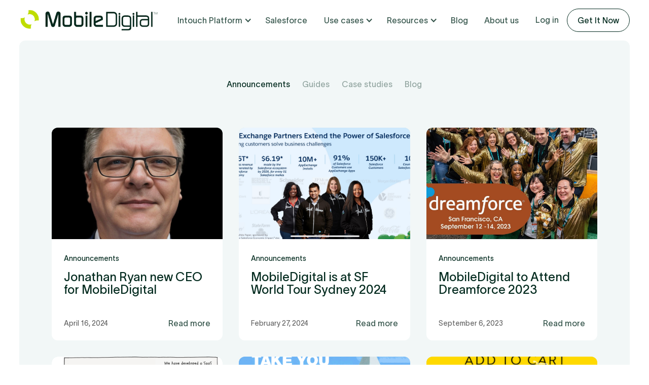

--- FILE ---
content_type: text/html
request_url: https://www.mobile.digital/resource/announcements
body_size: 11465
content:
<!DOCTYPE html><!-- Last Published: Thu Oct 16 2025 06:59:52 GMT+0000 (Coordinated Universal Time) --><html data-wf-domain="www.mobile.digital" data-wf-page="65c19e8227bb7a86fbd94896" data-wf-site="62c6172b78254b25d7632cf7" lang="en"><head><meta charset="utf-8"/><title>MobileDigital | Announcements</title><meta content="Stay up to date with the latest news and updates from our mobile marketing company &amp; products like intouch.  Don&#x27;t miss out on our announcements page for all the latest insights and strategies to elevate your mobile marketing game." name="description"/><meta content="MobileDigital | Announcements" property="og:title"/><meta content="Stay up to date with the latest news and updates from our mobile marketing company &amp; products like intouch.  Don&#x27;t miss out on our announcements page for all the latest insights and strategies to elevate your mobile marketing game." property="og:description"/><meta content="MobileDigital | Announcements" property="twitter:title"/><meta content="Stay up to date with the latest news and updates from our mobile marketing company &amp; products like intouch.  Don&#x27;t miss out on our announcements page for all the latest insights and strategies to elevate your mobile marketing game." property="twitter:description"/><meta property="og:type" content="website"/><meta content="summary_large_image" name="twitter:card"/><meta content="width=device-width, initial-scale=1" name="viewport"/><meta content="c9xYOsjWlX1qUp4ZX4PNaIXXnhuqKMyzPs2jRnOR2YQ" name="google-site-verification"/><link href="https://cdn.prod.website-files.com/62c6172b78254b25d7632cf7/css/intouch-1128a1.webflow.shared.9e9379402.css" rel="stylesheet" type="text/css"/><link href="https://fonts.googleapis.com" rel="preconnect"/><link href="https://fonts.gstatic.com" rel="preconnect" crossorigin="anonymous"/><script src="https://ajax.googleapis.com/ajax/libs/webfont/1.6.26/webfont.js" type="text/javascript"></script><script type="text/javascript">WebFont.load({  google: {    families: ["Lato:100,100italic,300,300italic,400,400italic,700,700italic,900,900italic","Open Sans:300,300italic,400,400italic,600,600italic,700,700italic,800,800italic"]  }});</script><script type="text/javascript">!function(o,c){var n=c.documentElement,t=" w-mod-";n.className+=t+"js",("ontouchstart"in o||o.DocumentTouch&&c instanceof DocumentTouch)&&(n.className+=t+"touch")}(window,document);</script><link href="https://cdn.prod.website-files.com/62c6172b78254b25d7632cf7/62c61fb2787b6878c4bd92af_favicon.png" rel="shortcut icon" type="image/x-icon"/><link href="https://cdn.prod.website-files.com/62c6172b78254b25d7632cf7/631ed27946419b2d212ba8d6_icon-new1.png" rel="apple-touch-icon"/><link href="https://www.mobile.digital/resource/announcements" rel="canonical"/><script async="" src="https://www.googletagmanager.com/gtag/js?id=G-PPZKV8Z1K7"></script><script type="text/javascript">window.dataLayer = window.dataLayer || [];function gtag(){dataLayer.push(arguments);}gtag('set', 'developer_id.dZGVlNj', true);gtag('js', new Date());gtag('config', 'G-PPZKV8Z1K7');</script><script type="text/javascript">!function(f,b,e,v,n,t,s){if(f.fbq)return;n=f.fbq=function(){n.callMethod?n.callMethod.apply(n,arguments):n.queue.push(arguments)};if(!f._fbq)f._fbq=n;n.push=n;n.loaded=!0;n.version='2.0';n.agent='plwebflow';n.queue=[];t=b.createElement(e);t.async=!0;t.src=v;s=b.getElementsByTagName(e)[0];s.parentNode.insertBefore(t,s)}(window,document,'script','https://connect.facebook.net/en_US/fbevents.js');fbq('init', '736285304831458');fbq('track', 'PageView');</script><!-- Google Tag Manager -->
<script>(function(w,d,s,l,i){w[l]=w[l]||[];w[l].push({'gtm.start':
new Date().getTime(),event:'gtm.js'});var f=d.getElementsByTagName(s)[0],
j=d.createElement(s),dl=l!='dataLayer'?'&l='+l:'';j.async=true;j.src=
'https://www.googletagmanager.com/gtm.js?id='+i+dl;f.parentNode.insertBefore(j,f);
})(window,document,'script','dataLayer','GTM-TKDFQR');</script>
<!-- End Google Tag Manager -->
<!-- Google tag (gtag.js) -->
<script async src="https://www.googletagmanager.com/gtag/js?id=G-PPZKV8Z1K7"></script>
<script>
  window.dataLayer = window.dataLayer || [];
  function gtag(){dataLayer.push(arguments);}
  gtag('js', new Date());

  gtag('config', 'G-PPZKV8Z1K7');
</script>
<!-- End Google Tag Manager -->
<meta name="facebook-domain-verification" content="fe2fj8da0g74t52ia38ga8ir08u368" />
<!--For form embed -->
<META HTTP-EQUIV="Content-type" CONTENT="text/html; charset=UTF-8">
<script src="https://www.google.com/recaptcha/api.js"></script>
<script>
 function timestamp() { var response = document.getElementById("g-recaptcha-response"); if (response == null || response.value.trim() == "") {var elems = JSON.parse(document.getElementsByName("captcha_settings")[0].value);elems["ts"] = JSON.stringify(new Date().getTime());document.getElementsByName("captcha_settings")[0].value = JSON.stringify(elems); } } setInterval(timestamp, 500); 
</script>
  <!-- Hotjar Tracking Code for my site -->
<script>
    (function(h,o,t,j,a,r){
        h.hj=h.hj||function(){(h.hj.q=h.hj.q||[]).push(arguments)};
        h._hjSettings={hjid:3426446,hjsv:6};
        a=o.getElementsByTagName('head')[0];
        r=o.createElement('script');r.async=1;
        r.src=t+h._hjSettings.hjid+j+h._hjSettings.hjsv;
        a.appendChild(r);
    })(window,document,'https://static.hotjar.com/c/hotjar-','.js?sv=');
</script>
  <!-- Start VWO Async SmartCode 
<script type='text/javascript' id='vwoCode'>
window._vwo_code=window._vwo_code || (function() {
var account_id=693146,
version = 1.5,
settings_tolerance=2000,
library_tolerance=2500,
use_existing_jquery=false,
is_spa=1,
hide_element='body',
hide_element_style = 'opacity:0 !important;filter:alpha(opacity=0) !important;background:none !important',
/* DO NOT EDIT BELOW THIS LINE */
f=false,d=document,vwoCodeEl=d.querySelector('#vwoCode'),code={use_existing_jquery:function(){return use_existing_jquery},library_tolerance:function(){return library_tolerance},hide_element_style:function(){return'{'+hide_element_style+'}'},finish:function(){if(!f){f=true;var e=d.getElementById('_vis_opt_path_hides');if(e)e.parentNode.removeChild(e)}},finished:function(){return f},load:function(e){var t=d.createElement('script');t.fetchPriority='high';t.src=e;t.type='text/javascript';t.innerText;t.onerror=function(){_vwo_code.finish()};d.getElementsByTagName('head')[0].appendChild(t)},getVersion:function(){return version},getMatchedCookies:function(e){var t=[];if(document.cookie){t=document.cookie.match(e)||[]}return t},getCombinationCookie:function(){var e=code.getMatchedCookies(/(?:^|;)\s?(_vis_opt_exp_\d+_combi=[^;$]*)/gi);e=e.map(function(e){try{var t=decodeURIComponent(e);if(!/_vis_opt_exp_\d+_combi=(?:\d+,?)+\s*$/.test(t)){return''}return t}catch(e){return''}});var i=[];e.forEach(function(e){var t=e.match(/([\d,]+)/g);t&&i.push(t.join('-'))});return i.join('|')},init:function(){if(d.URL.indexOf('__vwo_disable__')>-1)return;window.settings_timer=setTimeout(function(){_vwo_code.finish()},settings_tolerance);var e=d.createElement('style'),t=hide_element?hide_element+'{'+hide_element_style+'}':'',i=d.getElementsByTagName('head')[0];e.setAttribute('id','_vis_opt_path_hides');vwoCodeEl&&e.setAttribute('nonce',vwoCodeEl.nonce);e.setAttribute('type','text/css');if(e.styleSheet)e.styleSheet.cssText=t;else e.appendChild(d.createTextNode(t));i.appendChild(e);var n=this.getCombinationCookie();this.load('https://dev.visualwebsiteoptimizer.com/j.php?a='+account_id+'&u='+encodeURIComponent(d.URL)+'&f='+ +is_spa+'&vn='+version+(n?'&c='+n:''));return settings_timer}};window._vwo_settings_timer = code.init();return code;}());
</script>
 End VWO Async SmartCode --></head><body><div class="w-embed w-iframe"><!-- Google Tag Manager (noscript) -->
<noscript><iframe src="https://www.googletagmanager.com/ns.html?id=GTM-WXHF62C"
height="0" width="0" style="display:none;visibility:hidden"></iframe></noscript>
<!-- End Google Tag Manager (noscript) --></div><div data-collapse="medium" data-animation="default" data-duration="400" data-easing="ease" data-easing2="ease" data-doc-height="1" role="banner" class="navigation w-nav"><div class="navigation-container"><a href="/" class="brand w-nav-brand"><img src="https://cdn.prod.website-files.com/62c6172b78254b25d7632cf7/64d041ed6b645b27d68cb9d0_MD23-009-MobileDigital-Gif-Static-Slow-NoTag-400px.gif" width="Auto" alt="" class="brand-logo"/></a><div class="navigation-menu"><nav role="navigation" class="nav-menu w-nav-menu"><div data-hover="true" data-delay="0" class="dropdown-nav w-dropdown"><div class="dropdown-toggle w-dropdown-toggle"><div class="chevron w-icon-dropdown-toggle"></div><div>Intouch Platform</div></div><nav class="dropdown-list products w-dropdown-list"><div class="dropdown-wrapper"><div class="nav-wrapper"><div class="dropdown-column"><a href="/products/personalised-text-message-marketing" class="nav-link w-inline-block"><div class="nav-icon-circle"><img src="https://cdn.prod.website-files.com/62c6172b78254b25d7632cf7/62cb676fa33caa3054b5b7a2_dropdown-icon_platform.svg" alt="" class="menu-icon"/></div><div><div class="menu-title">Mobile Commerce Solutions</div></div></a><a href="/products/add2wallet" class="nav-link w-inline-block"><div class="nav-icon-circle"><img src="https://cdn.prod.website-files.com/62c6172b78254b25d7632cf7/62cb677ae81984097dc0c8df_dropdown-icon_add2wallet.svg" alt="" class="menu-icon"/></div><div><div class="menu-title">Add2Wallet</div></div></a><a href="/products/tap2buy" class="nav-link w-inline-block"><div class="nav-icon-circle"><img src="https://cdn.prod.website-files.com/62c6172b78254b25d7632cf7/62cb6783b01eb4af7d9d086d_dropdown-icon_tap2buy.svg" alt="" class="menu-icon"/></div><div><div class="menu-title">Tap2Buy</div></div></a><a href="/products/tap2gift" class="nav-link w-inline-block"><div class="nav-icon-circle"><img src="https://cdn.prod.website-files.com/62c6172b78254b25d7632cf7/62d8a0583b5e6e618f014495_dropdown-icon_giftcards.svg" alt="" class="menu-icon"/></div><div><div class="menu-title">Tap2Gift</div></div></a><a href="/products/api-webhook-integration" class="nav-link w-inline-block"><div class="nav-icon-circle"><img src="https://cdn.prod.website-files.com/62c6172b78254b25d7632cf7/62de24a485a5c0a598a72bbe_intersect%20(1).svg" width="32" height="32" alt="" class="menu-icon"/></div><div><div class="menu-title">Api &amp; Webhook Integration</div></div></a></div></div><img src="https://cdn.prod.website-files.com/5f3dd36d23ab5d64885a0bda/5f3dd36d23ab5dedb25a0c39_Arrow%20Nav%20White.svg" alt="" class="nav-arrow"/></div></nav></div><a href="/sfmc" class="navigation-link w-nav-link">Salesforce</a><div data-hover="true" data-delay="0" class="dropdown-nav w-dropdown"><div class="dropdown-toggle w-dropdown-toggle"><div class="chevron w-icon-dropdown-toggle"></div><div>Use cases</div></div><nav class="dropdown-list use-cases w-dropdown-list"><div class="dropdown-wrapper"><div class="nav-wrapper"><div class="dropdown-column use-case"><a href="/industries/retail-ecommerce-text-marketing" class="nav-link w-inline-block"><div class="nav-icon-circle use-case"><img alt="" src="https://cdn.prod.website-files.com/62c6172b78254b25d7632cf7/62e3313d2df9f028bc040156_storefront.svg" class="menu-icon"/></div><div><div class="menu-title">Retail</div></div></a><a href="/use-cases#E-commerce" class="nav-link w-inline-block"><div class="nav-icon-circle use-case"><img alt="" src="https://cdn.prod.website-files.com/62c6172b78254b25d7632cf7/62e331a5126f5885a6df83e8_shopping-bag.svg" class="menu-icon"/></div><div><div class="menu-title">Mobile Commerce</div></div></a><a href="/use-cases#notforprofit" class="nav-link w-inline-block"><div class="nav-icon-circle use-case"><img alt="" src="https://cdn.prod.website-files.com/62c6172b78254b25d7632cf7/62e331b32d6aff1d6977ac07_globe-hemisphere-east.svg" class="menu-icon"/></div><div><div class="menu-title">Not for profit</div></div></a><a href="/use-cases#finance" class="nav-link w-inline-block"><div class="nav-icon-circle use-case"><img alt="" src="https://cdn.prod.website-files.com/62c6172b78254b25d7632cf7/62e331caaf823b523bc87b73_bank.svg" class="menu-icon"/></div><div><div class="menu-title">Finance</div></div></a><a href="/use-cases#public" class="nav-link w-inline-block"><div class="nav-icon-circle use-case"><img alt="" src="https://cdn.prod.website-files.com/62c6172b78254b25d7632cf7/62e34e063da3702e8f4cb867_scales%201.svg" class="menu-icon"/></div><div><div class="menu-title">Public sector</div></div></a></div><div class="dropdown-column use-case"><a href="/use-cases#insurance" class="nav-link w-inline-block"><div class="nav-icon-circle use-case"><img alt="" src="https://cdn.prod.website-files.com/62c6172b78254b25d7632cf7/62e331d8af823b75dcc87bb8_shield-check.svg" class="menu-icon"/></div><div><div class="menu-title">Insurance</div></div></a><a href="/use-cases#travel" class="nav-link w-inline-block"><div class="nav-icon-circle use-case"><img alt="" src="https://cdn.prod.website-files.com/62c6172b78254b25d7632cf7/62e331e66b71a46de10c5523_fork-knife.svg" class="menu-icon"/></div><div><div class="menu-title">Hospitality</div></div></a><a href="/use-cases#utilities" class="nav-link w-inline-block"><div class="nav-icon-circle use-case"><img alt="" src="https://cdn.prod.website-files.com/62c6172b78254b25d7632cf7/62e331ef4c15a6286bab39c4_wrench.svg" class="menu-icon"/></div><div><div class="menu-title">Utilities</div></div></a><a href="/use-cases#airllines" class="nav-link w-inline-block"><div class="nav-icon-circle use-case"><img alt="" src="https://cdn.prod.website-files.com/62c6172b78254b25d7632cf7/62e331fb6226db1bf8963812_airplane-tilt.svg" class="menu-icon"/></div><div><div class="menu-title">Airlines</div></div></a><a href="/use-cases#gaming" class="nav-link w-inline-block"><div class="nav-icon-circle use-case"><img alt="" src="https://cdn.prod.website-files.com/62c6172b78254b25d7632cf7/62e71a172cf397904d5fbed5_horse%201.svg" class="menu-icon"/></div><div><div class="menu-title">Gaming</div></div></a></div><div class="dropdown-column use-case"><a href="/use-cases#loyalty" class="nav-link w-inline-block"><div class="nav-icon-circle use-case"><img sizes="100vw" srcset="https://cdn.prod.website-files.com/62c6172b78254b25d7632cf7/680051210cc0e305f82c9f0b_InTouch-Icon-LoyaltyRewards-Sacramento-NoCircle-p-500.png 500w, https://cdn.prod.website-files.com/62c6172b78254b25d7632cf7/680051210cc0e305f82c9f0b_InTouch-Icon-LoyaltyRewards-Sacramento-NoCircle.png 592w" src="https://cdn.prod.website-files.com/62c6172b78254b25d7632cf7/680051210cc0e305f82c9f0b_InTouch-Icon-LoyaltyRewards-Sacramento-NoCircle.png" alt="Loyalty rewards logo" class="menu-icon"/></div><div><div class="menu-title">Loyalty</div></div></a><a href="/use-cases#digital-gifting" class="nav-link w-inline-block"><div class="nav-icon-circle use-case"><img sizes="100vw" srcset="https://cdn.prod.website-files.com/62c6172b78254b25d7632cf7/680051213a82336c2b3228ef_InTouch-Icon-Tap2Gift-Sacramento-V2-NoCircle-p-500.png 500w, https://cdn.prod.website-files.com/62c6172b78254b25d7632cf7/680051213a82336c2b3228ef_InTouch-Icon-Tap2Gift-Sacramento-V2-NoCircle.png 592w" src="https://cdn.prod.website-files.com/62c6172b78254b25d7632cf7/680051213a82336c2b3228ef_InTouch-Icon-Tap2Gift-Sacramento-V2-NoCircle.png" alt="Tap2Gift mGift cards" class="menu-icon"/></div><div><div class="menu-title">Digital Gifting</div></div></a><a href="/use-cases#rewards" class="nav-link w-inline-block"><div class="nav-icon-circle use-case"><img sizes="100vw" srcset="https://cdn.prod.website-files.com/62c6172b78254b25d7632cf7/680051213731a77232feb22c_InTouch-Icon-Loyalty-Sacramento-NoCircle-p-500.png 500w, https://cdn.prod.website-files.com/62c6172b78254b25d7632cf7/680051213731a77232feb22c_InTouch-Icon-Loyalty-Sacramento-NoCircle.png 592w" src="https://cdn.prod.website-files.com/62c6172b78254b25d7632cf7/680051213731a77232feb22c_InTouch-Icon-Loyalty-Sacramento-NoCircle.png" alt="Rewards using mobile marketing" class="menu-icon"/></div><div><div class="menu-title">Rewards</div></div></a><a href="/use-cases#elections" class="nav-link w-inline-block"><div class="nav-icon-circle use-case"><img sizes="100vw" srcset="https://cdn.prod.website-files.com/62c6172b78254b25d7632cf7/680051217b18a4cac2d11849_InTouch-Icon-Elections-Sacramento-NoCircle-p-500.png 500w, https://cdn.prod.website-files.com/62c6172b78254b25d7632cf7/680051217b18a4cac2d11849_InTouch-Icon-Elections-Sacramento-NoCircle.png 592w" src="https://cdn.prod.website-files.com/62c6172b78254b25d7632cf7/680051217b18a4cac2d11849_InTouch-Icon-Elections-Sacramento-NoCircle.png" alt="Elections logo" class="menu-icon"/></div><div><div class="menu-title">Elections</div></div></a><a href="/use-cases#safety" class="nav-link w-inline-block"><div class="nav-icon-circle use-case"><img sizes="100vw" srcset="https://cdn.prod.website-files.com/62c6172b78254b25d7632cf7/680051212a74a9af7c464968_InTouch-Icon-PublicSafety-Sacramento-NoCircle-p-500.png 500w, https://cdn.prod.website-files.com/62c6172b78254b25d7632cf7/680051212a74a9af7c464968_InTouch-Icon-PublicSafety-Sacramento-NoCircle.png 592w" src="https://cdn.prod.website-files.com/62c6172b78254b25d7632cf7/680051212a74a9af7c464968_InTouch-Icon-PublicSafety-Sacramento-NoCircle.png" alt="Public safety messaging" class="menu-icon"/></div><div><div class="menu-title">Public Safety</div></div></a></div></div><img alt="" src="https://cdn.prod.website-files.com/5f3dd36d23ab5d64885a0bda/5f3dd36d23ab5dedb25a0c39_Arrow%20Nav%20White.svg" class="nav-arrow wider"/></div></nav></div><div data-hover="true" data-delay="0" class="dropdown-nav w-dropdown"><div class="dropdown-toggle w-dropdown-toggle"><div class="chevron w-icon-dropdown-toggle"></div><div>Resources</div></div><nav class="dropdown-list w-dropdown-list"><div class="dropdown-wrapper"><div class="nav-wrapper"><div class="dropdown-column"><a href="/resource/announcements" aria-current="page" class="nav-link w-inline-block w--current"><div><div class="menu-title">Announcements</div><div class="menu-subtext">The latest from intouch</div></div></a><a href="/resource/guides" class="nav-link w-inline-block"><div><div class="menu-title">Guides</div><div class="menu-subtext">Get the most out of intouch</div></div></a><a href="/resource/case-studies" class="nav-link w-inline-block"><div><div class="menu-title">Case studies</div><div class="menu-subtext">See intouch in action</div></div></a><a href="/resource/blog" class="nav-link w-inline-block"><div><div class="menu-title">Blog</div><div class="menu-subtext">News and info from intouch</div></div></a><a href="/resource/videos" class="nav-link w-inline-block"><div><div class="menu-title">Video</div><div class="menu-subtext">intouch Demo and informational videos</div></div></a></div></div><img alt="" src="https://cdn.prod.website-files.com/5f3dd36d23ab5d64885a0bda/5f3dd36d23ab5dedb25a0c39_Arrow%20Nav%20White.svg" class="nav-arrow"/></div></nav></div><a href="/resource/blog" class="navigation-link w-nav-link">Blog</a><a href="/about-us" class="navigation-link w-nav-link">About us</a><a href="https://sniper.digital/retailer_portal/" target="_blank" class="navigation-link mobile-only w-nav-link">Log in</a><a href="#" data-w-id="3f2ee804-df4b-6395-5f14-d64fa6026932" class="navigation-link mobile-only w-nav-link">Request a demo</a></nav></div><div class="navigation-button-wrap"><a href="https://app.intouch.digital/login" target="_blank" class="navigation-link log-in w-nav-link">Log in</a><a href="#" data-w-id="90de5285-1b5b-7d3f-17ff-ebef5edd2d59" class="button-menu w-button">Get It Now</a><div class="menu-button w-nav-button"><div class="w-icon-nav-menu"></div></div></div></div></div><div data-w-id="694e02b4-7a4c-83e9-e4f5-da6de6ec1427" class="resources-hero-container"></div><div class="container blog-listings"><div class="inner-container skinny"><div class="filters-container blog"><a href="/resource/all" class="button-text selected w-button">Announcements</a><a href="/resource/guides" class="button-text unselected w-button">Guides</a><a href="/resource/case-studies" class="button-text unselected w-button">Case studies</a><a href="/resource/blog" class="button-text unselected w-button">Blog</a></div><div id="w-node-fbb42414-c3e8-8959-c638-ff72f15f1a13-fbd94896" class="resources-list-wrapper w-dyn-list"><div role="list" class="resources-list w-dyn-items"><div role="listitem" class="w-dyn-item"><a href="/resources/jonathan-ryan-new-ceo-for-mobiledigital" class="blog-card w-inline-block"><div style="background-image:url(&quot;https://cdn.prod.website-files.com/62d4a177074c2eaf68405bb7/661e02a003768e836588ce14_Jonathan%20Ryan%202024.JPG&quot;)" class="blog-card-img"></div><div class="blog-card-text-block"><div class="blog-top-text"><div class="tag text-only">Announcements</div><h5>Jonathan Ryan new CEO for MobileDigital</h5></div><div class="blog-bottom-text"><div class="blog-date">April 16, 2024</div><div class="text-links">Read more</div></div></div></a></div><div role="listitem" class="w-dyn-item"><a href="/resources/mobiledigital-and-salesforce-world-tour-sydney-2024" class="blog-card w-inline-block"><div style="background-image:url(&quot;https://cdn.prod.website-files.com/62d4a177074c2eaf68405bb7/65dd4ea2255fe9f3d0997464_image_123650291.JPG&quot;)" class="blog-card-img"></div><div class="blog-card-text-block"><div class="blog-top-text"><div class="tag text-only">Announcements</div><h5>MobileDigital is at SF World Tour Sydney 2024</h5></div><div class="blog-bottom-text"><div class="blog-date">February 27, 2024</div><div class="text-links">Read more</div></div></div></a></div><div role="listitem" class="w-dyn-item"><a href="/resources/mobiledigital-to-attend-salesforce-dreamforce-2023" class="blog-card w-inline-block"><div style="background-image:url(&quot;https://cdn.prod.website-files.com/62d4a177074c2eaf68405bb7/64f7fe6f33710fc114d347fa_maxresdefault.jpg&quot;)" class="blog-card-img"></div><div class="blog-card-text-block"><div class="blog-top-text"><div class="tag text-only">Announcements</div><h5>MobileDigital to Attend Dreamforce 2023</h5></div><div class="blog-bottom-text"><div class="blog-date">September 6, 2023</div><div class="text-links">Read more</div></div></div></a></div><div role="listitem" class="w-dyn-item"><a href="/resources/announces-intouch-on-salesforce-app-exchange" class="blog-card w-inline-block"><div style="background-image:url(&quot;https://cdn.prod.website-files.com/62d4a177074c2eaf68405bb7/64f7fd141e7400aff89aac1e_We%20have%20developed%20a%20SaaS%20mobile%20communication%20platform%20that%20is%20a%20genuine%20knockout..png&quot;)" class="blog-card-img"></div><div class="blog-card-text-block"><div class="blog-top-text"><div class="tag text-only">Announcements</div><h5>MobileDigital Announces intouch Platform&#x27;s Availability on Salesforce App Exchange</h5></div><div class="blog-bottom-text"><div class="blog-date">September 1, 2023</div><div class="text-links">Read more</div></div></div></a></div><div role="listitem" class="w-dyn-item"><a href="/resources/new-version-of-mms-builder" class="blog-card w-inline-block"><div style="background-image:url(&quot;https://cdn.prod.website-files.com/62d4a177074c2eaf68405bb7/62d9ff4c67f1ce63290c913b_new-version-of-mms-builder.gif&quot;)" class="blog-card-img"></div><div class="blog-card-text-block"><div class="blog-top-text"><div class="tag text-only">Announcements</div><h5>New Version of MMS Builder</h5></div><div class="blog-bottom-text"><div class="blog-date">October 7, 2021</div><div class="text-links">Read more</div></div></div></a></div><div role="listitem" class="w-dyn-item"><a href="/resources/add-to-cart" class="blog-card w-inline-block"><div style="background-image:url(&quot;https://cdn.prod.website-files.com/62d4a177074c2eaf68405bb7/62d9fc233ee6744dd741f99c_Add2Cart.png&quot;)" class="blog-card-img"></div><div class="blog-card-text-block"><div class="blog-top-text"><div class="tag text-only">Announcements</div><h5>ADD to CART</h5></div><div class="blog-bottom-text"><div class="blog-date">September 10, 2021</div><div class="text-links">Read more</div></div></div></a></div></div><div role="navigation" aria-label="List" class="w-pagination-wrapper pagination"></div></div></div></div><div class="container cta-holder"><div class="cta-container"><div class="cta-text-block"><h2>If you want to do better business on mobile - it&#x27;s time to get <span class="lime-highlight-text">intouch.</span></h2><p class="paragraph">Build your brand, offer better user experiences for mobile clients and optimize engagement with your mobile customers</p><div class="button-block-cta"><a data-w-id="7d56f3d9-dff1-46dd-8996-e4453cc72221" href="#" class="button-lime margin-right_12 w-button">I&#x27;d like a bit more information please </a></div></div></div></div><footer class="footer"><div class="footer-container"><div class="footer-grid"><div id="w-node-_3a6c27e4-b686-2c8c-2b0d-a74c02c42c42-02c42c3f" class="grid-block footer-top"><img src="https://cdn.prod.website-files.com/62c6172b78254b25d7632cf7/6305a3e7b58d08dc66ac8b9f_MD22-020-InTouch-eSignature1-400px.gif" alt="" class="brand-logo"/><div class="parent-company-wrap"><div class="html-embed-2 w-embed"><style>
.social-icon {
    display: block;
    width: 40px;
    height: 40px;
    background-color: #ff0000;
    border-radius: 50%;
    -webkit-transform-style: preserve-3d;
    -moz-transform-style: preserve-3d;
    transform-style: preserve-3d;
}

.social-icon::after {
    content: '';
    display: block;
    height: 0;
    width: 55%;
    padding-bottom: 55%;
    background-repeat: no-repeat;
    background-position: center center;
    -webkit-background-size: contain;
    background-size: contain;
    margin: 0 auto;
    position: relative;
    top: 50%;
    -webkit-transform: translateY(-50%);
    -ms-transform: translateY(-50%);
    transform: translateY(-50%);
}

.social-icon--facebook {
    background-color: #517abf;
}

.social-icon--facebook::after {
    background-image: url('data:image/svg+xml;charset=US-ASCII,%3C%3Fxml%20version%3D%221.0%22%20encoding%3D%22utf-8%22%3F%3E%3Csvg%20xmlns%3D%22http%3A%2F%2Fwww.w3.org%2F2000%2Fsvg%22%20viewBox%3D%220%200%20512%20512%22%3E%3Cpath%20fill%3D%22%23FFF%22%20d%3D%22M296.3%20512h-95.9V256h-64v-88.2h64l-.1-52C200.3%2043.8%20219.8%200%20304.6%200h70.6v88.2H331c-33%200-34.6%2012.3-34.6%2035.3l-.1%2044.2h79.3l-9.4%2088.2h-69.9V512z%22%2F%3E%3C%2Fsvg%3E');
}

.social-icon--twitter {
    background-color: #00c0fb;
}

.social-icon--twitter::after {
    background-image: url('data:image/svg+xml;charset=US-ASCII,%3C%3Fxml%20version%3D%221.0%22%20encoding%3D%22utf-8%22%3F%3E%3Csvg%20xmlns%3D%22http%3A%2F%2Fwww.w3.org%2F2000%2Fsvg%22%20viewBox%3D%220%200%2016%2016%22%3E%3Cpath%20fill%3D%22%23FFF%22%20d%3D%22M16%203c-.6.3-1.2.4-1.9.5.7-.4%201.2-1%201.4-1.8-.6.4-1.3.6-2.1.8-.6-.6-1.5-1-2.4-1-1.7%200-3.2%201.5-3.2%203.3%200%20.3%200%20.5.1.7-2.7-.1-5.2-1.4-6.8-3.4-.3.5-.4%201-.4%201.6%200%201.1.6%202.1%201.5%202.7-.5%200-1-.2-1.5-.4%200%201.6%201.1%202.9%202.6%203.2-.3.2-.6.2-.9.2-.2%200-.4%200-.6-.1.4%201.3%201.6%202.3%203.1%202.3-1.1.9-2.5%201.4-4.1%201.4H0c1.5.9%203.2%201.5%205%201.5%206%200%209.3-5%209.3-9.3v-.4C15%204.3%2015.6%203.7%2016%203z%22%2F%3E%3C%2Fsvg%3E');
}

.social-icon--youtube {
    background-color: #d01917;
}

.social-icon--youtube::after {
    background-image: url('data:image/svg+xml;charset=US-ASCII,%3C%3Fxml%20version%3D%221.0%22%20encoding%3D%22utf-8%22%3F%3E%3Csvg%20xmlns%3D%22http%3A%2F%2Fwww.w3.org%2F2000%2Fsvg%22%20viewBox%3D%220%200%2020%2020%22%3E%3Cpath%20fill%3D%22%23FFF%22%20d%3D%22M10%202.3C.2%202.3%200%203.2%200%2010s.2%207.7%2010%207.7%2010-.9%2010-7.7-.2-7.7-10-7.7zm3.2%208l-4.5%202.1c-.4.2-.7%200-.7-.4V8c0-.4.3-.6.7-.5l4.5%202.1c.4.2.4.5%200%20.7z%22%2F%3E%3C%2Fsvg%3E');
}

.social-icon--instagram {
    background-color: #2d80a9;
}

.social-icon--instagram::after {
    background-image: url('data:image/svg+xml;charset=US-ASCII,%3C%3Fxml%20version%3D%221.0%22%20encoding%3D%22utf-8%22%3F%3E%3Csvg%20xmlns%3D%22http%3A%2F%2Fwww.w3.org%2F2000%2Fsvg%22%20viewBox%3D%220%200%2020%2020%22%3E%3Cpath%20fill%3D%22%23FFF%22%20d%3D%22M17%201H3c-1.1%200-2%20.9-2%202v14c0%201.1.9%202%202%202h14c1.1%200%202-.9%202-2V3c0-1.1-.9-2-2-2zm-7%2014.5c3.1%200%205.5-2.5%205.5-5.5%200-.3%200-.7-.1-1H17v7.2c0%20.4-.3.7-.7.7H3.7c-.4%200-.7-.3-.7-.7V9h1.5c-.1.3-.1.6-.1%201%200%203%202.5%205.5%205.6%205.5zM6.5%2010c0-1.9%201.6-3.5%203.5-3.5S13.5%208%2013.5%2010s-1.6%203.5-3.5%203.5c-1.9-.1-3.5-1.6-3.5-3.5zm9.8-4h-1.6c-.4%200-.7-.3-.7-.7V3.7c0-.4.3-.7.7-.7h1.6c.4%200%20.7.3.7.7v1.6c0%20.4-.3.7-.7.7z%22%2F%3E%3C%2Fsvg%3E');
}

.social-icon--linkedin {
    background-color: #0976b4;
}

.social-icon--linkedin::after {
    background-image: url('data:image/svg+xml;charset=US-ASCII,%3C%3Fxml%20version%3D%221.0%22%20encoding%3D%22utf-8%22%3F%3E%3Csvg%20xmlns%3D%22http%3A%2F%2Fwww.w3.org%2F2000%2Fsvg%22%20viewBox%3D%220%200%2016%2016%22%3E%3Cpath%20fill%3D%22%23FFF%22%20d%3D%22M6%206h2.8v1.4c.4-.7%201.3-1.4%202.7-1.4%202.9%200%203.5%201.8%203.5%204.2V15h-2.9v-4.3c0-1%200-2.3-1.5-2.3s-1.7%201.1-1.7%202.3V15H6V6zM1%206h3v9H1V6zM4%203.5C4%204.3%203.3%205%202.5%205S1%204.3%201%203.5%201.7%202%202.5%202%204%202.7%204%203.5z%22%2F%3E%3C%2Fsvg%3E');
}

.social-icon--tumblr {
    background-color: #548096;
}

.social-icon--tumblr::after {
    background-image: url('data:image/svg+xml;charset=US-ASCII,%3C%3Fxml%20version%3D%221.0%22%20encoding%3D%22utf-8%22%3F%3E%3Csvg%20xmlns%3D%22http%3A%2F%2Fwww.w3.org%2F2000%2Fsvg%22%20viewBox%3D%220%200%2016%2016%22%3E%3Cpath%20fill%3D%22%23FFF%22%20d%3D%22M9%207v3.7c0%20.9%200%201.5.1%201.7.1.3.3.5.6.7.4.2.8.3%201.2.3.8%200%201.3-.1%202.1-.6v2.4c-.7.3-1.3.5-1.8.6-.6.1-1.2.2-1.8.2-.7%200-1.2-.1-1.7-.3-.6-.2-1-.4-1.4-.8-.4-.3-.7-.7-.8-1.1s-.2-.9-.2-1.7V6.6H3V4.3c.6-.2%201.3-.5%201.8-.9.4-.4.8-.8%201.1-1.4.3-.5.5-1.2.6-2H9v4h4v3H9z%22%2F%3E%3C%2Fsvg%3E');
}

.social-icon--email {
    background-color: #81b8db;
}

.social-icon--email::after {
    background-image: url('data:image/svg+xml;charset=US-ASCII,%3C%3Fxml%20version%3D%221.0%22%20encoding%3D%22utf-8%22%3F%3E%3Csvg%20xmlns%3D%22http%3A%2F%2Fwww.w3.org%2F2000%2Fsvg%22%20viewBox%3D%220%200%20612%20792%22%3E%3Cg%20fill%3D%22%23FFF%22%3E%3Cpath%20d%3D%22M306%20483.4l-75.7-66.3L13.8%20602.7c7.9%207.3%2018.5%2011.8%2030.2%2011.8h524c11.7%200%2022.3-4.5%2030.1-11.8L381.7%20417.2%20306%20483.4z%22%2F%3E%3Cpath%20d%3D%22M598.2%20189.3c-7.9-7.3-18.4-11.8-30.2-11.8H44c-11.7%200-22.3%204.5-30.1%2011.9L306%20439.7l292.2-250.4zM0%20215.8V579l211.3-179.5M400.7%20399.5L612%20579V215.7%22%2F%3E%3C%2Fg%3E%3C%2Fsvg%3E');
    width: 70%;
    padding-bottom: 70%;
}

.social-icon--snapchat {
    background-color: #fffc00;
}

.social-icon--snapchat::after {
    background-image: url('data:image/svg+xml;charset=US-ASCII,%3C%3Fxml%20version%3D%221.0%22%20encoding%3D%22utf-8%22%3F%3E%3Csvg%20xmlns%3D%22http%3A%2F%2Fwww.w3.org%2F2000%2Fsvg%22%20viewBox%3D%220%200%20512%20485.9%22%3E%3Cpath%20fill%3D%22%23FFF%22%20stroke%3D%22%23000%22%20stroke-width%3D%2210%22%20stroke-miterlimit%3D%2210%22%20d%3D%22M407.7%20200.4c5.9-1.5%2011.4-5.3%2017.2-5.5%208.9-.2%2018.8-.3%2026.4%203.4%2013.1%206.5%2014.1%2020.8%202.2%2029.4-9.6%206.9-21.1%2011.4-32.3%2015.7-24.9%209.6-28.2%2016.8-15.6%2040.4%2020.8%2039%2050%2068.1%2094.7%2078.8%204.6%201.1%2012%206.2%2011.8%208.9-.5%206.1-3.5%2015.1-8.1%2017.2-15%207-30.9%2013-47.1%2016.5-10.1%202.1-13.9%205.8-16%2015.3-4.5%2020-8.5%2022.5-27.9%2018.6-30.9-6.2-58-.9-84.3%2018.1-53.2%2038.4-92.7%2038.3-145.7-.2-25.8-18.8-52.6-24.1-83-17.8-20.4%204.2-23.9%201.7-28.8-19-2-8.5-5.2-12.9-15.1-14.7-15.3-2.9-30.7-7.9-44.8-14.6-5.6-2.7-10.2-11.8-11.3-18.4-.4-2.8%209.1-9%2015-10.7%2048.1-13.1%2077.3-46%2097-89.6%204.6-10.3.7-17.6-7.8-22.4-7.6-4.2-16.2-6.6-24.4-10-5.1-2.2-10.4-4.3-15.1-7.2-9.6-5.9-17.6-13.2-12.1-26%204.5-10.4%2019.4-16%2031.1-12.2%206.6%202.1%2013.1%204.8%2019.9%206.3%208.8%201.9%2013.8-.6%2013.5-11.5-.8-24.6-2.2-49.4-.2-73.9%204.2-51.8%2034.5-86%2081.1-104.1C265.4-15%20345.8%204.8%20382.1%2069.9c12.7%2022.9%2014.7%2047.6%2015.7%2072.8-1%2015.8-1.8%2031.6-3.1%2047.4-.7%2010.3%204.7%2012.4%2013%2010.3z%22%2F%3E%3C%2Fsvg%3E');
}
</style>
<a href="https://www.linkedin.com/company/mobiledigital" target="_blank" class="social-icon social-icon--linkedin" title="Linkedin Icon linking Mobile Digital company page"></a>
<a href="https://www.facebook.com/MobileDigitalAus/" target="_blank" class="social-icon social-icon--facebook" title="Facebook icon linking to company page for MobileDigital"></a>
<a href="https://www.youtube.com/@mobiledigital1578" target="_blank" class="social-icon social-icon--youtube" title="YouTube icon linking to intouch by MobileDigital channel"></a>
<!--<a href="#" target="_blank" class="social-icon .social-icon--instagram"></a>-->
<!--<a href="#" target="_blank" class="social-icon .social-icon--email"></a>--></div></div></div><div id="w-node-_3a6c27e4-b686-2c8c-2b0d-a74c02c42c48-02c42c3f" class="grid-block right-aligned"><div class="label margin-bottom_20">Product</div><a href="/products/personalised-text-message-marketing" class="footer-link">Text messages</a><a href="/products/add2wallet" class="footer-link">Add2Wallet</a><a href="/products/tap2buy" class="footer-link">Tap2Buy</a><a href="/products/tap2gift" class="footer-link">Tap2Gift</a></div><div id="w-node-_3a6c27e4-b686-2c8c-2b0d-a74c02c42c53-02c42c3f" class="grid-block right-aligned"><div class="label margin-bottom_20">Resources</div><a href="/resource/announcements" aria-current="page" class="footer-link w--current">Announcements</a><a href="/resource/guides" class="footer-link">Guides</a><a href="/resource/case-studies" class="footer-link">Case studies</a><a href="/resource/blog" class="footer-link">Blog</a></div><div id="w-node-_3a6c27e4-b686-2c8c-2b0d-a74c02c42c5e-02c42c3f" class="grid-block right-aligned"><div class="label margin-bottom_20">Company</div><a href="/about-us" class="footer-link">About us</a><a href="/use-cases" class="footer-link">Use cases</a><a href="https://mobiledigital.zendesk.com/hc/en-us" target="_blank" class="footer-link">Support</a><a href="https://www.mobile.digital/contact" target="_blank" class="footer-link">Contact</a></div><div id="w-node-_81f8b0e4-83f1-5ce2-ce6a-12bd35d8bee5-02c42c3f" class="grid-block right-aligned"><div class="salesforce-block"><a href="#" class="client-link w-inline-block"><img src="https://cdn.prod.website-files.com/62c6172b78254b25d7632cf7/6800546726bc9f7147dde84e_GPCA_Member_Logo_231c.png" loading="lazy" width="259" height="90" alt="" class="salesforce-logo"/></a><a href="#" class="client-link w-inline-block"><img src="https://cdn.prod.website-files.com/62c6172b78254b25d7632cf7/6800547ee93343e345469733_IMA_2024_Logo-231c.png" loading="lazy" width="Auto" height="80" alt="" class="salesforce-logo"/></a><a href="#" class="client-link w-inline-block"><img src="https://cdn.prod.website-files.com/62c6172b78254b25d7632cf7/67f8542fbc536f5977db6caa_NORA-Color-231.png" loading="lazy" width="Auto" height="70" alt="" srcset="https://cdn.prod.website-files.com/62c6172b78254b25d7632cf7/67f8542fbc536f5977db6caa_NORA-Color-231-p-500.png 500w, https://cdn.prod.website-files.com/62c6172b78254b25d7632cf7/67f8542fbc536f5977db6caa_NORA-Color-231.png 840w" sizes="100vw" class="salesforce-logo"/></a><a href="#" class="client-link w-inline-block"><img src="https://cdn.prod.website-files.com/62c6172b78254b25d7632cf7/6305a733ab6b9756d6969fe1_Partner.png" loading="lazy" width="70" height="70" alt="Salesforce Partner, find our intouch app on Salesforce Marketing Cloud App Exchange" class="salesforce-logo"/></a></div></div><div id="w-node-_3a6c27e4-b686-2c8c-2b0d-a74c02c42c65-02c42c3f" class="grid-block footer-end"><div class="copyright-block"><div class="small-paragraph opacity-70">© Intouch 2022. </div></div><div class="footer-end-link-block"><a href="/sla" class="footer-link sub-link">Service Level Agreement</a><a href="/cookie-policy" class="footer-link sub-link">Cookie Policy</a><a href="/privacy-policy" class="footer-link sub-link">Privacy Policy</a><a href="/terms-and-conditions" class="footer-link sub-link">Terms &amp; Conditions</a></div></div></div></div></footer><div class="form-overlay-container"><div data-w-id="4a89c56c-83c5-6a44-b268-42e3b5d41bb5" class="form-closer"></div><div class="overlay-form"><div class="overlay-form-title-container"><h4>Get It Now</h4><div class="html-embed w-embed"><form action="https://webto.salesforce.com/servlet/servlet.WebToLead?encoding=UTF-8" method="POST">

<input type=hidden name='captcha_settings' value='{"keyname":"reCAPTCHA","fallback":"true","orgId":"00D5g00000HKNFP","ts":""}'>
<input type=hidden name="oid" value="00D5g00000HKNFP">
<input type=hidden name="retURL" value="http://intouch.digital">

<!--  ----------------------------------------------------------------------  -->
<!--  NOTE: These fields are optional debugging elements. Please uncomment    -->
<!--  these lines if you wish to test in debug mode.                          -->
<!-- <input type="hidden" name="debug" value=1>                         -->
<!-- <input type="hidden" name="debugEmail" value="aidan@mobile.digital">     -->
<!--  ----------------------------------------------------------------------  -->

<input  required class="text-field" id="first_name" maxlength="40" name="first_name" size="20" type="text" placeholder="Firstname*"/>

<input  required class="text-field" id="last_name" maxlength="80" name="last_name" size="20" type="text" placeholder="Surname*"/>

<!--<input  required class="text-field" id="company" maxlength="40" name="company" size="20" type="text" placeholder="Company Name*" />-->

<input required class="text-field" id="email" maxlength="80" name="email" size="20" type="email" placeholder="Work Email*"/>

<input id="lead_source" name="lead_source" type="hidden" value="Website intouch" />

<input required class="text-field" id="phone" maxlength="40" name="phone" size="20" type="number" placeholder="Mobile*"/>
<!--<input class="text-field" id="inputb" maxlength="40" name="inputb" size="20" type="hidden" placeholder="InputB"/>
InputB 2nd attempt--><input  id="00N5g00000gp6X6" maxlength="50" name="00N5g00000gp6X6" size="20" type="hidden" value=""/>
<!--initial try for url send to salesforce <input class="text-field"  id="current-page" data-name="Current Page" type="hidden"/>-->
<!--Current Page:--><input  id="00N5g00000gp9rE" name="00N5g00000gp9rE" type="hidden"/>
<!--<input class="text-field" id="country" maxlength="40" name="country" size="20" type="text" placeholder="Country"/>-->
<br>

<input id="00N5i00000EC5Bb" name="00N5i00000EC5Bb" type="checkbox" value="1" class="checkbox-btn">
<label class="sf-form-optin-text checkbox-btn" for="00N5i00000EC5Bb">I agree to receive communications from intouch.</label>
<p class="small-paragraph form-para">
By creating this request, we'll send you information about our products, services and special offers. You can opt-out at any time, view our <a href="/privacy-policy" >privacy policy.</a></p>

<div class="g-recaptcha" data-sitekey="6LeQ5R4UAAAAANEhkPrEY5zvbEAd8Rq7UIDOlc-h"></div><br>
<input class="submit-btn" type="submit" name="submit">

</form></div></div><a href="#" class="pop-up-close-btn w-inline-block"><img src="https://cdn.prod.website-files.com/62c6172b78254b25d7632cf7/62cbbd1006078f3115b515b6_Close-btn.svg" loading="lazy" data-w-id="4a89c56c-83c5-6a44-b268-42e3b5d41bbc" alt="" class="close-btn"/></a></div></div><script src="https://d3e54v103j8qbb.cloudfront.net/js/jquery-3.5.1.min.dc5e7f18c8.js?site=62c6172b78254b25d7632cf7" type="text/javascript" integrity="sha256-9/aliU8dGd2tb6OSsuzixeV4y/faTqgFtohetphbbj0=" crossorigin="anonymous"></script><script src="https://cdn.prod.website-files.com/62c6172b78254b25d7632cf7/js/webflow.schunk.a6a60ac13672b1dc.js" type="text/javascript"></script><script src="https://cdn.prod.website-files.com/62c6172b78254b25d7632cf7/js/webflow.schunk.a1f07ecb608826cf.js" type="text/javascript"></script><script src="https://cdn.prod.website-files.com/62c6172b78254b25d7632cf7/js/webflow.13299d72.7bda4f0a98792987.js" type="text/javascript"></script><style>
.w-slider-dot. {
 width: 8px;
    height: 8px;
}
  .w-slider-dot {
  background: #ABBAB6;
}

.w-slider-dot.w-active {
   
    background: #022A1E;
}
</style>
<script>
$('#00N5g00000gp9rE').val(location.href);
</script><style>
.w-slider-dot. {
 width: 12px;
    height: 12px;
}
.w-slider-dot.w-active {
   
    background: #DEF54C;
}
</style></body></html>

--- FILE ---
content_type: text/html; charset=utf-8
request_url: https://www.google.com/recaptcha/api2/anchor?ar=1&k=6LeQ5R4UAAAAANEhkPrEY5zvbEAd8Rq7UIDOlc-h&co=aHR0cHM6Ly93d3cubW9iaWxlLmRpZ2l0YWw6NDQz&hl=en&v=PoyoqOPhxBO7pBk68S4YbpHZ&size=normal&anchor-ms=20000&execute-ms=30000&cb=johgujcc1xhn
body_size: 49199
content:
<!DOCTYPE HTML><html dir="ltr" lang="en"><head><meta http-equiv="Content-Type" content="text/html; charset=UTF-8">
<meta http-equiv="X-UA-Compatible" content="IE=edge">
<title>reCAPTCHA</title>
<style type="text/css">
/* cyrillic-ext */
@font-face {
  font-family: 'Roboto';
  font-style: normal;
  font-weight: 400;
  font-stretch: 100%;
  src: url(//fonts.gstatic.com/s/roboto/v48/KFO7CnqEu92Fr1ME7kSn66aGLdTylUAMa3GUBHMdazTgWw.woff2) format('woff2');
  unicode-range: U+0460-052F, U+1C80-1C8A, U+20B4, U+2DE0-2DFF, U+A640-A69F, U+FE2E-FE2F;
}
/* cyrillic */
@font-face {
  font-family: 'Roboto';
  font-style: normal;
  font-weight: 400;
  font-stretch: 100%;
  src: url(//fonts.gstatic.com/s/roboto/v48/KFO7CnqEu92Fr1ME7kSn66aGLdTylUAMa3iUBHMdazTgWw.woff2) format('woff2');
  unicode-range: U+0301, U+0400-045F, U+0490-0491, U+04B0-04B1, U+2116;
}
/* greek-ext */
@font-face {
  font-family: 'Roboto';
  font-style: normal;
  font-weight: 400;
  font-stretch: 100%;
  src: url(//fonts.gstatic.com/s/roboto/v48/KFO7CnqEu92Fr1ME7kSn66aGLdTylUAMa3CUBHMdazTgWw.woff2) format('woff2');
  unicode-range: U+1F00-1FFF;
}
/* greek */
@font-face {
  font-family: 'Roboto';
  font-style: normal;
  font-weight: 400;
  font-stretch: 100%;
  src: url(//fonts.gstatic.com/s/roboto/v48/KFO7CnqEu92Fr1ME7kSn66aGLdTylUAMa3-UBHMdazTgWw.woff2) format('woff2');
  unicode-range: U+0370-0377, U+037A-037F, U+0384-038A, U+038C, U+038E-03A1, U+03A3-03FF;
}
/* math */
@font-face {
  font-family: 'Roboto';
  font-style: normal;
  font-weight: 400;
  font-stretch: 100%;
  src: url(//fonts.gstatic.com/s/roboto/v48/KFO7CnqEu92Fr1ME7kSn66aGLdTylUAMawCUBHMdazTgWw.woff2) format('woff2');
  unicode-range: U+0302-0303, U+0305, U+0307-0308, U+0310, U+0312, U+0315, U+031A, U+0326-0327, U+032C, U+032F-0330, U+0332-0333, U+0338, U+033A, U+0346, U+034D, U+0391-03A1, U+03A3-03A9, U+03B1-03C9, U+03D1, U+03D5-03D6, U+03F0-03F1, U+03F4-03F5, U+2016-2017, U+2034-2038, U+203C, U+2040, U+2043, U+2047, U+2050, U+2057, U+205F, U+2070-2071, U+2074-208E, U+2090-209C, U+20D0-20DC, U+20E1, U+20E5-20EF, U+2100-2112, U+2114-2115, U+2117-2121, U+2123-214F, U+2190, U+2192, U+2194-21AE, U+21B0-21E5, U+21F1-21F2, U+21F4-2211, U+2213-2214, U+2216-22FF, U+2308-230B, U+2310, U+2319, U+231C-2321, U+2336-237A, U+237C, U+2395, U+239B-23B7, U+23D0, U+23DC-23E1, U+2474-2475, U+25AF, U+25B3, U+25B7, U+25BD, U+25C1, U+25CA, U+25CC, U+25FB, U+266D-266F, U+27C0-27FF, U+2900-2AFF, U+2B0E-2B11, U+2B30-2B4C, U+2BFE, U+3030, U+FF5B, U+FF5D, U+1D400-1D7FF, U+1EE00-1EEFF;
}
/* symbols */
@font-face {
  font-family: 'Roboto';
  font-style: normal;
  font-weight: 400;
  font-stretch: 100%;
  src: url(//fonts.gstatic.com/s/roboto/v48/KFO7CnqEu92Fr1ME7kSn66aGLdTylUAMaxKUBHMdazTgWw.woff2) format('woff2');
  unicode-range: U+0001-000C, U+000E-001F, U+007F-009F, U+20DD-20E0, U+20E2-20E4, U+2150-218F, U+2190, U+2192, U+2194-2199, U+21AF, U+21E6-21F0, U+21F3, U+2218-2219, U+2299, U+22C4-22C6, U+2300-243F, U+2440-244A, U+2460-24FF, U+25A0-27BF, U+2800-28FF, U+2921-2922, U+2981, U+29BF, U+29EB, U+2B00-2BFF, U+4DC0-4DFF, U+FFF9-FFFB, U+10140-1018E, U+10190-1019C, U+101A0, U+101D0-101FD, U+102E0-102FB, U+10E60-10E7E, U+1D2C0-1D2D3, U+1D2E0-1D37F, U+1F000-1F0FF, U+1F100-1F1AD, U+1F1E6-1F1FF, U+1F30D-1F30F, U+1F315, U+1F31C, U+1F31E, U+1F320-1F32C, U+1F336, U+1F378, U+1F37D, U+1F382, U+1F393-1F39F, U+1F3A7-1F3A8, U+1F3AC-1F3AF, U+1F3C2, U+1F3C4-1F3C6, U+1F3CA-1F3CE, U+1F3D4-1F3E0, U+1F3ED, U+1F3F1-1F3F3, U+1F3F5-1F3F7, U+1F408, U+1F415, U+1F41F, U+1F426, U+1F43F, U+1F441-1F442, U+1F444, U+1F446-1F449, U+1F44C-1F44E, U+1F453, U+1F46A, U+1F47D, U+1F4A3, U+1F4B0, U+1F4B3, U+1F4B9, U+1F4BB, U+1F4BF, U+1F4C8-1F4CB, U+1F4D6, U+1F4DA, U+1F4DF, U+1F4E3-1F4E6, U+1F4EA-1F4ED, U+1F4F7, U+1F4F9-1F4FB, U+1F4FD-1F4FE, U+1F503, U+1F507-1F50B, U+1F50D, U+1F512-1F513, U+1F53E-1F54A, U+1F54F-1F5FA, U+1F610, U+1F650-1F67F, U+1F687, U+1F68D, U+1F691, U+1F694, U+1F698, U+1F6AD, U+1F6B2, U+1F6B9-1F6BA, U+1F6BC, U+1F6C6-1F6CF, U+1F6D3-1F6D7, U+1F6E0-1F6EA, U+1F6F0-1F6F3, U+1F6F7-1F6FC, U+1F700-1F7FF, U+1F800-1F80B, U+1F810-1F847, U+1F850-1F859, U+1F860-1F887, U+1F890-1F8AD, U+1F8B0-1F8BB, U+1F8C0-1F8C1, U+1F900-1F90B, U+1F93B, U+1F946, U+1F984, U+1F996, U+1F9E9, U+1FA00-1FA6F, U+1FA70-1FA7C, U+1FA80-1FA89, U+1FA8F-1FAC6, U+1FACE-1FADC, U+1FADF-1FAE9, U+1FAF0-1FAF8, U+1FB00-1FBFF;
}
/* vietnamese */
@font-face {
  font-family: 'Roboto';
  font-style: normal;
  font-weight: 400;
  font-stretch: 100%;
  src: url(//fonts.gstatic.com/s/roboto/v48/KFO7CnqEu92Fr1ME7kSn66aGLdTylUAMa3OUBHMdazTgWw.woff2) format('woff2');
  unicode-range: U+0102-0103, U+0110-0111, U+0128-0129, U+0168-0169, U+01A0-01A1, U+01AF-01B0, U+0300-0301, U+0303-0304, U+0308-0309, U+0323, U+0329, U+1EA0-1EF9, U+20AB;
}
/* latin-ext */
@font-face {
  font-family: 'Roboto';
  font-style: normal;
  font-weight: 400;
  font-stretch: 100%;
  src: url(//fonts.gstatic.com/s/roboto/v48/KFO7CnqEu92Fr1ME7kSn66aGLdTylUAMa3KUBHMdazTgWw.woff2) format('woff2');
  unicode-range: U+0100-02BA, U+02BD-02C5, U+02C7-02CC, U+02CE-02D7, U+02DD-02FF, U+0304, U+0308, U+0329, U+1D00-1DBF, U+1E00-1E9F, U+1EF2-1EFF, U+2020, U+20A0-20AB, U+20AD-20C0, U+2113, U+2C60-2C7F, U+A720-A7FF;
}
/* latin */
@font-face {
  font-family: 'Roboto';
  font-style: normal;
  font-weight: 400;
  font-stretch: 100%;
  src: url(//fonts.gstatic.com/s/roboto/v48/KFO7CnqEu92Fr1ME7kSn66aGLdTylUAMa3yUBHMdazQ.woff2) format('woff2');
  unicode-range: U+0000-00FF, U+0131, U+0152-0153, U+02BB-02BC, U+02C6, U+02DA, U+02DC, U+0304, U+0308, U+0329, U+2000-206F, U+20AC, U+2122, U+2191, U+2193, U+2212, U+2215, U+FEFF, U+FFFD;
}
/* cyrillic-ext */
@font-face {
  font-family: 'Roboto';
  font-style: normal;
  font-weight: 500;
  font-stretch: 100%;
  src: url(//fonts.gstatic.com/s/roboto/v48/KFO7CnqEu92Fr1ME7kSn66aGLdTylUAMa3GUBHMdazTgWw.woff2) format('woff2');
  unicode-range: U+0460-052F, U+1C80-1C8A, U+20B4, U+2DE0-2DFF, U+A640-A69F, U+FE2E-FE2F;
}
/* cyrillic */
@font-face {
  font-family: 'Roboto';
  font-style: normal;
  font-weight: 500;
  font-stretch: 100%;
  src: url(//fonts.gstatic.com/s/roboto/v48/KFO7CnqEu92Fr1ME7kSn66aGLdTylUAMa3iUBHMdazTgWw.woff2) format('woff2');
  unicode-range: U+0301, U+0400-045F, U+0490-0491, U+04B0-04B1, U+2116;
}
/* greek-ext */
@font-face {
  font-family: 'Roboto';
  font-style: normal;
  font-weight: 500;
  font-stretch: 100%;
  src: url(//fonts.gstatic.com/s/roboto/v48/KFO7CnqEu92Fr1ME7kSn66aGLdTylUAMa3CUBHMdazTgWw.woff2) format('woff2');
  unicode-range: U+1F00-1FFF;
}
/* greek */
@font-face {
  font-family: 'Roboto';
  font-style: normal;
  font-weight: 500;
  font-stretch: 100%;
  src: url(//fonts.gstatic.com/s/roboto/v48/KFO7CnqEu92Fr1ME7kSn66aGLdTylUAMa3-UBHMdazTgWw.woff2) format('woff2');
  unicode-range: U+0370-0377, U+037A-037F, U+0384-038A, U+038C, U+038E-03A1, U+03A3-03FF;
}
/* math */
@font-face {
  font-family: 'Roboto';
  font-style: normal;
  font-weight: 500;
  font-stretch: 100%;
  src: url(//fonts.gstatic.com/s/roboto/v48/KFO7CnqEu92Fr1ME7kSn66aGLdTylUAMawCUBHMdazTgWw.woff2) format('woff2');
  unicode-range: U+0302-0303, U+0305, U+0307-0308, U+0310, U+0312, U+0315, U+031A, U+0326-0327, U+032C, U+032F-0330, U+0332-0333, U+0338, U+033A, U+0346, U+034D, U+0391-03A1, U+03A3-03A9, U+03B1-03C9, U+03D1, U+03D5-03D6, U+03F0-03F1, U+03F4-03F5, U+2016-2017, U+2034-2038, U+203C, U+2040, U+2043, U+2047, U+2050, U+2057, U+205F, U+2070-2071, U+2074-208E, U+2090-209C, U+20D0-20DC, U+20E1, U+20E5-20EF, U+2100-2112, U+2114-2115, U+2117-2121, U+2123-214F, U+2190, U+2192, U+2194-21AE, U+21B0-21E5, U+21F1-21F2, U+21F4-2211, U+2213-2214, U+2216-22FF, U+2308-230B, U+2310, U+2319, U+231C-2321, U+2336-237A, U+237C, U+2395, U+239B-23B7, U+23D0, U+23DC-23E1, U+2474-2475, U+25AF, U+25B3, U+25B7, U+25BD, U+25C1, U+25CA, U+25CC, U+25FB, U+266D-266F, U+27C0-27FF, U+2900-2AFF, U+2B0E-2B11, U+2B30-2B4C, U+2BFE, U+3030, U+FF5B, U+FF5D, U+1D400-1D7FF, U+1EE00-1EEFF;
}
/* symbols */
@font-face {
  font-family: 'Roboto';
  font-style: normal;
  font-weight: 500;
  font-stretch: 100%;
  src: url(//fonts.gstatic.com/s/roboto/v48/KFO7CnqEu92Fr1ME7kSn66aGLdTylUAMaxKUBHMdazTgWw.woff2) format('woff2');
  unicode-range: U+0001-000C, U+000E-001F, U+007F-009F, U+20DD-20E0, U+20E2-20E4, U+2150-218F, U+2190, U+2192, U+2194-2199, U+21AF, U+21E6-21F0, U+21F3, U+2218-2219, U+2299, U+22C4-22C6, U+2300-243F, U+2440-244A, U+2460-24FF, U+25A0-27BF, U+2800-28FF, U+2921-2922, U+2981, U+29BF, U+29EB, U+2B00-2BFF, U+4DC0-4DFF, U+FFF9-FFFB, U+10140-1018E, U+10190-1019C, U+101A0, U+101D0-101FD, U+102E0-102FB, U+10E60-10E7E, U+1D2C0-1D2D3, U+1D2E0-1D37F, U+1F000-1F0FF, U+1F100-1F1AD, U+1F1E6-1F1FF, U+1F30D-1F30F, U+1F315, U+1F31C, U+1F31E, U+1F320-1F32C, U+1F336, U+1F378, U+1F37D, U+1F382, U+1F393-1F39F, U+1F3A7-1F3A8, U+1F3AC-1F3AF, U+1F3C2, U+1F3C4-1F3C6, U+1F3CA-1F3CE, U+1F3D4-1F3E0, U+1F3ED, U+1F3F1-1F3F3, U+1F3F5-1F3F7, U+1F408, U+1F415, U+1F41F, U+1F426, U+1F43F, U+1F441-1F442, U+1F444, U+1F446-1F449, U+1F44C-1F44E, U+1F453, U+1F46A, U+1F47D, U+1F4A3, U+1F4B0, U+1F4B3, U+1F4B9, U+1F4BB, U+1F4BF, U+1F4C8-1F4CB, U+1F4D6, U+1F4DA, U+1F4DF, U+1F4E3-1F4E6, U+1F4EA-1F4ED, U+1F4F7, U+1F4F9-1F4FB, U+1F4FD-1F4FE, U+1F503, U+1F507-1F50B, U+1F50D, U+1F512-1F513, U+1F53E-1F54A, U+1F54F-1F5FA, U+1F610, U+1F650-1F67F, U+1F687, U+1F68D, U+1F691, U+1F694, U+1F698, U+1F6AD, U+1F6B2, U+1F6B9-1F6BA, U+1F6BC, U+1F6C6-1F6CF, U+1F6D3-1F6D7, U+1F6E0-1F6EA, U+1F6F0-1F6F3, U+1F6F7-1F6FC, U+1F700-1F7FF, U+1F800-1F80B, U+1F810-1F847, U+1F850-1F859, U+1F860-1F887, U+1F890-1F8AD, U+1F8B0-1F8BB, U+1F8C0-1F8C1, U+1F900-1F90B, U+1F93B, U+1F946, U+1F984, U+1F996, U+1F9E9, U+1FA00-1FA6F, U+1FA70-1FA7C, U+1FA80-1FA89, U+1FA8F-1FAC6, U+1FACE-1FADC, U+1FADF-1FAE9, U+1FAF0-1FAF8, U+1FB00-1FBFF;
}
/* vietnamese */
@font-face {
  font-family: 'Roboto';
  font-style: normal;
  font-weight: 500;
  font-stretch: 100%;
  src: url(//fonts.gstatic.com/s/roboto/v48/KFO7CnqEu92Fr1ME7kSn66aGLdTylUAMa3OUBHMdazTgWw.woff2) format('woff2');
  unicode-range: U+0102-0103, U+0110-0111, U+0128-0129, U+0168-0169, U+01A0-01A1, U+01AF-01B0, U+0300-0301, U+0303-0304, U+0308-0309, U+0323, U+0329, U+1EA0-1EF9, U+20AB;
}
/* latin-ext */
@font-face {
  font-family: 'Roboto';
  font-style: normal;
  font-weight: 500;
  font-stretch: 100%;
  src: url(//fonts.gstatic.com/s/roboto/v48/KFO7CnqEu92Fr1ME7kSn66aGLdTylUAMa3KUBHMdazTgWw.woff2) format('woff2');
  unicode-range: U+0100-02BA, U+02BD-02C5, U+02C7-02CC, U+02CE-02D7, U+02DD-02FF, U+0304, U+0308, U+0329, U+1D00-1DBF, U+1E00-1E9F, U+1EF2-1EFF, U+2020, U+20A0-20AB, U+20AD-20C0, U+2113, U+2C60-2C7F, U+A720-A7FF;
}
/* latin */
@font-face {
  font-family: 'Roboto';
  font-style: normal;
  font-weight: 500;
  font-stretch: 100%;
  src: url(//fonts.gstatic.com/s/roboto/v48/KFO7CnqEu92Fr1ME7kSn66aGLdTylUAMa3yUBHMdazQ.woff2) format('woff2');
  unicode-range: U+0000-00FF, U+0131, U+0152-0153, U+02BB-02BC, U+02C6, U+02DA, U+02DC, U+0304, U+0308, U+0329, U+2000-206F, U+20AC, U+2122, U+2191, U+2193, U+2212, U+2215, U+FEFF, U+FFFD;
}
/* cyrillic-ext */
@font-face {
  font-family: 'Roboto';
  font-style: normal;
  font-weight: 900;
  font-stretch: 100%;
  src: url(//fonts.gstatic.com/s/roboto/v48/KFO7CnqEu92Fr1ME7kSn66aGLdTylUAMa3GUBHMdazTgWw.woff2) format('woff2');
  unicode-range: U+0460-052F, U+1C80-1C8A, U+20B4, U+2DE0-2DFF, U+A640-A69F, U+FE2E-FE2F;
}
/* cyrillic */
@font-face {
  font-family: 'Roboto';
  font-style: normal;
  font-weight: 900;
  font-stretch: 100%;
  src: url(//fonts.gstatic.com/s/roboto/v48/KFO7CnqEu92Fr1ME7kSn66aGLdTylUAMa3iUBHMdazTgWw.woff2) format('woff2');
  unicode-range: U+0301, U+0400-045F, U+0490-0491, U+04B0-04B1, U+2116;
}
/* greek-ext */
@font-face {
  font-family: 'Roboto';
  font-style: normal;
  font-weight: 900;
  font-stretch: 100%;
  src: url(//fonts.gstatic.com/s/roboto/v48/KFO7CnqEu92Fr1ME7kSn66aGLdTylUAMa3CUBHMdazTgWw.woff2) format('woff2');
  unicode-range: U+1F00-1FFF;
}
/* greek */
@font-face {
  font-family: 'Roboto';
  font-style: normal;
  font-weight: 900;
  font-stretch: 100%;
  src: url(//fonts.gstatic.com/s/roboto/v48/KFO7CnqEu92Fr1ME7kSn66aGLdTylUAMa3-UBHMdazTgWw.woff2) format('woff2');
  unicode-range: U+0370-0377, U+037A-037F, U+0384-038A, U+038C, U+038E-03A1, U+03A3-03FF;
}
/* math */
@font-face {
  font-family: 'Roboto';
  font-style: normal;
  font-weight: 900;
  font-stretch: 100%;
  src: url(//fonts.gstatic.com/s/roboto/v48/KFO7CnqEu92Fr1ME7kSn66aGLdTylUAMawCUBHMdazTgWw.woff2) format('woff2');
  unicode-range: U+0302-0303, U+0305, U+0307-0308, U+0310, U+0312, U+0315, U+031A, U+0326-0327, U+032C, U+032F-0330, U+0332-0333, U+0338, U+033A, U+0346, U+034D, U+0391-03A1, U+03A3-03A9, U+03B1-03C9, U+03D1, U+03D5-03D6, U+03F0-03F1, U+03F4-03F5, U+2016-2017, U+2034-2038, U+203C, U+2040, U+2043, U+2047, U+2050, U+2057, U+205F, U+2070-2071, U+2074-208E, U+2090-209C, U+20D0-20DC, U+20E1, U+20E5-20EF, U+2100-2112, U+2114-2115, U+2117-2121, U+2123-214F, U+2190, U+2192, U+2194-21AE, U+21B0-21E5, U+21F1-21F2, U+21F4-2211, U+2213-2214, U+2216-22FF, U+2308-230B, U+2310, U+2319, U+231C-2321, U+2336-237A, U+237C, U+2395, U+239B-23B7, U+23D0, U+23DC-23E1, U+2474-2475, U+25AF, U+25B3, U+25B7, U+25BD, U+25C1, U+25CA, U+25CC, U+25FB, U+266D-266F, U+27C0-27FF, U+2900-2AFF, U+2B0E-2B11, U+2B30-2B4C, U+2BFE, U+3030, U+FF5B, U+FF5D, U+1D400-1D7FF, U+1EE00-1EEFF;
}
/* symbols */
@font-face {
  font-family: 'Roboto';
  font-style: normal;
  font-weight: 900;
  font-stretch: 100%;
  src: url(//fonts.gstatic.com/s/roboto/v48/KFO7CnqEu92Fr1ME7kSn66aGLdTylUAMaxKUBHMdazTgWw.woff2) format('woff2');
  unicode-range: U+0001-000C, U+000E-001F, U+007F-009F, U+20DD-20E0, U+20E2-20E4, U+2150-218F, U+2190, U+2192, U+2194-2199, U+21AF, U+21E6-21F0, U+21F3, U+2218-2219, U+2299, U+22C4-22C6, U+2300-243F, U+2440-244A, U+2460-24FF, U+25A0-27BF, U+2800-28FF, U+2921-2922, U+2981, U+29BF, U+29EB, U+2B00-2BFF, U+4DC0-4DFF, U+FFF9-FFFB, U+10140-1018E, U+10190-1019C, U+101A0, U+101D0-101FD, U+102E0-102FB, U+10E60-10E7E, U+1D2C0-1D2D3, U+1D2E0-1D37F, U+1F000-1F0FF, U+1F100-1F1AD, U+1F1E6-1F1FF, U+1F30D-1F30F, U+1F315, U+1F31C, U+1F31E, U+1F320-1F32C, U+1F336, U+1F378, U+1F37D, U+1F382, U+1F393-1F39F, U+1F3A7-1F3A8, U+1F3AC-1F3AF, U+1F3C2, U+1F3C4-1F3C6, U+1F3CA-1F3CE, U+1F3D4-1F3E0, U+1F3ED, U+1F3F1-1F3F3, U+1F3F5-1F3F7, U+1F408, U+1F415, U+1F41F, U+1F426, U+1F43F, U+1F441-1F442, U+1F444, U+1F446-1F449, U+1F44C-1F44E, U+1F453, U+1F46A, U+1F47D, U+1F4A3, U+1F4B0, U+1F4B3, U+1F4B9, U+1F4BB, U+1F4BF, U+1F4C8-1F4CB, U+1F4D6, U+1F4DA, U+1F4DF, U+1F4E3-1F4E6, U+1F4EA-1F4ED, U+1F4F7, U+1F4F9-1F4FB, U+1F4FD-1F4FE, U+1F503, U+1F507-1F50B, U+1F50D, U+1F512-1F513, U+1F53E-1F54A, U+1F54F-1F5FA, U+1F610, U+1F650-1F67F, U+1F687, U+1F68D, U+1F691, U+1F694, U+1F698, U+1F6AD, U+1F6B2, U+1F6B9-1F6BA, U+1F6BC, U+1F6C6-1F6CF, U+1F6D3-1F6D7, U+1F6E0-1F6EA, U+1F6F0-1F6F3, U+1F6F7-1F6FC, U+1F700-1F7FF, U+1F800-1F80B, U+1F810-1F847, U+1F850-1F859, U+1F860-1F887, U+1F890-1F8AD, U+1F8B0-1F8BB, U+1F8C0-1F8C1, U+1F900-1F90B, U+1F93B, U+1F946, U+1F984, U+1F996, U+1F9E9, U+1FA00-1FA6F, U+1FA70-1FA7C, U+1FA80-1FA89, U+1FA8F-1FAC6, U+1FACE-1FADC, U+1FADF-1FAE9, U+1FAF0-1FAF8, U+1FB00-1FBFF;
}
/* vietnamese */
@font-face {
  font-family: 'Roboto';
  font-style: normal;
  font-weight: 900;
  font-stretch: 100%;
  src: url(//fonts.gstatic.com/s/roboto/v48/KFO7CnqEu92Fr1ME7kSn66aGLdTylUAMa3OUBHMdazTgWw.woff2) format('woff2');
  unicode-range: U+0102-0103, U+0110-0111, U+0128-0129, U+0168-0169, U+01A0-01A1, U+01AF-01B0, U+0300-0301, U+0303-0304, U+0308-0309, U+0323, U+0329, U+1EA0-1EF9, U+20AB;
}
/* latin-ext */
@font-face {
  font-family: 'Roboto';
  font-style: normal;
  font-weight: 900;
  font-stretch: 100%;
  src: url(//fonts.gstatic.com/s/roboto/v48/KFO7CnqEu92Fr1ME7kSn66aGLdTylUAMa3KUBHMdazTgWw.woff2) format('woff2');
  unicode-range: U+0100-02BA, U+02BD-02C5, U+02C7-02CC, U+02CE-02D7, U+02DD-02FF, U+0304, U+0308, U+0329, U+1D00-1DBF, U+1E00-1E9F, U+1EF2-1EFF, U+2020, U+20A0-20AB, U+20AD-20C0, U+2113, U+2C60-2C7F, U+A720-A7FF;
}
/* latin */
@font-face {
  font-family: 'Roboto';
  font-style: normal;
  font-weight: 900;
  font-stretch: 100%;
  src: url(//fonts.gstatic.com/s/roboto/v48/KFO7CnqEu92Fr1ME7kSn66aGLdTylUAMa3yUBHMdazQ.woff2) format('woff2');
  unicode-range: U+0000-00FF, U+0131, U+0152-0153, U+02BB-02BC, U+02C6, U+02DA, U+02DC, U+0304, U+0308, U+0329, U+2000-206F, U+20AC, U+2122, U+2191, U+2193, U+2212, U+2215, U+FEFF, U+FFFD;
}

</style>
<link rel="stylesheet" type="text/css" href="https://www.gstatic.com/recaptcha/releases/PoyoqOPhxBO7pBk68S4YbpHZ/styles__ltr.css">
<script nonce="kNZ9mKm_yT2AAOf1gR17SQ" type="text/javascript">window['__recaptcha_api'] = 'https://www.google.com/recaptcha/api2/';</script>
<script type="text/javascript" src="https://www.gstatic.com/recaptcha/releases/PoyoqOPhxBO7pBk68S4YbpHZ/recaptcha__en.js" nonce="kNZ9mKm_yT2AAOf1gR17SQ">
      
    </script></head>
<body><div id="rc-anchor-alert" class="rc-anchor-alert"></div>
<input type="hidden" id="recaptcha-token" value="[base64]">
<script type="text/javascript" nonce="kNZ9mKm_yT2AAOf1gR17SQ">
      recaptcha.anchor.Main.init("[\x22ainput\x22,[\x22bgdata\x22,\x22\x22,\[base64]/[base64]/bmV3IFpbdF0obVswXSk6Sz09Mj9uZXcgWlt0XShtWzBdLG1bMV0pOks9PTM/bmV3IFpbdF0obVswXSxtWzFdLG1bMl0pOks9PTQ/[base64]/[base64]/[base64]/[base64]/[base64]/[base64]/[base64]/[base64]/[base64]/[base64]/[base64]/[base64]/[base64]/[base64]\\u003d\\u003d\x22,\[base64]\\u003d\x22,\x22YMOcQcOYwq5ISAvDjMKNOMOMFsO/[base64]/J3fCh3/[base64]/[base64]/[base64]/DplXDrsO2wowAQsO1OSbChk8ZbH/Dr8OWPsKhw7BxQmbCtSoKWMOOw7DCvMKLw5bCqsKHwq3CjcOJNhzCgsKdbcKyworCswZPK8OOw5rCk8KuwqXCokvCrcORDCZ0TMOYG8Kdaj5iTcOyOg/CqcKlEgQ6w4pYV2NDwqzCuMOgw4HDqsOvbxdhwpcjwo4Rw6LDgCELwpYowqjCpMOab8KBw77CjHTCvcKtEzMGYMK5wovCnEMAZS7CgEnDhRN6wqHDssKnSDnDkDptKcOawq7Djn/[base64]/w5/[base64]/[base64]/wp/[base64]/Dq8KVwrwvK1/DvU3Dg8OdLWXDusOvwqRXF8Oqwp7DjBQLw6ocwpXCpsOnw7A8w6RlIm/ClBYuw5Z9wrTCiMOUBWHCjkwaPE/CrsOtwp4kw5TCnQjCh8OYw7PChsK2ClIuwox7w786LMOdWsKxw4bDvsOiwqHCk8KIw6YALX7Cn1FxAElvw4x8CcK7w7Vswq5Mwo7DpMKBRMO8LBTCtVHDgkHCgsO3RkERw7PDsMOLUk3Dj1gEw6nCh8Klw6XDrmETwrtkIW/Co8OXwrhdwqZBwqk6wqjCoBTDocORc3zDn3IIOzDDiMOXw7nCrcKwU31Cw7TDrcKiwr1Bw4M3w5VCNhfDmkzDlMKswr3DjMOaw5Qdw7DCuVnCvVNOw6vCgcOWT0VowoNCw4rCgD0SSMKQDsK7ccOxZsOWwpfDjHvDgcOjw7TDn38yEcK/IsOGGG3DtipwZsKIe8KzwqDDrmEHWwrDpcKYwoHDvMKEwrw9DADCmSvCglQBJgpIwodOA8Ktw4zDv8K1wqjCh8OIwp/CnsK1LMOBwqgRccKoLk9FQm3CjMKWw5wmwqcVwqc0YsOgwoTDgg5ewoABa2l3w6xPwrhVD8KGbcOlw67Ci8OGw6hlw5nCjsO6wqfDsMOaV2nDvQPDiEkWWA1UOmnCusKafsK/cMKuHcOgF8OBSsOzJ8OZw5HDnQ0BbMKEcEEDw73Cvz/CtMO1wr3CkjrDuhkFw7wgw4jCmEgYw4/CosK/wp/DlU3Dp1XDnDrCoW8UwqvCvE4dG8KAWmLDjsORX8Khw5vDm2kmfcKNEHjCiVzCuikAw4dIw4jCj37ChVjDsVzDnWljVMK3McK/DsK/[base64]/Dni/CqSB/KQYswqnDuChgw6DDu8O/w5zDiBw8LMKcw70gw7bChsOgI8KHLyLCt2fCsXbCuGIxwodzw6HDrCZ9PMOhScO1LcKQwr5VPz5kMh3DrsO1aEwUwqnCkXHCkx/Cp8OwQsK3w7Mvwp9iwoo/w77Csi3CmVh/ZQEQS3rCmx3CpB7DpDFpHMOBwqBiw6bDkn/CqsKZwqLCs8KRYlLDvsK6wr0nw7XCjMKjwrAQcsKURMKrwqvCvMOxwo9Vw7McYsKfw7/Cn8O6KMKFw7B3NsKRwo1UZQHDqBbDocOvM8OEM8OQwprDrDI/[base64]/[base64]/[base64]/FnkowojDuxHDpMKrw4cww5FPJUXCpMONT8ObeBooMcOyw4bCsG/Cgw/Cj8KjXMOnw41/wpHCqAgvwqQxwqrCosKmaQMgwoB9WsKmUsOgGxsfw7XDhsOZPA5+wpzDvGwSw5obNcKkwqsUwpJlw4Y7J8KEw7k5w64xLQp6RMORwpcHwrrDinBJQmbDlEd2wqTDucOMw6wdwqvCkHFRQsOUVsKRf0MIwodyw4vClMK1eMOxwqQ3woM1ZcKjw7U/byxbP8KCFsK0w6DCscOpJsO7UV3DlFJZNSAqcHBowq/Cv8KjOcK0F8OMw4vDpw7CiC3CqCxlw7hhw4nDpWQLDhJsWMOMVR5Aw7nCoEXDtcKDw4hOwo/Co8K+w4vCgcKww4QlwqHCiE5Jw6HCrcKsw7bCssOaw6/DqCQrw55pw4bDpMO4wpLDsWPClsOQw5NuIj0ROkHDqldvfA7DujvCpw1ZW8OHwq7DsELCl0VIFMKqw5prIMKNBQjCkMKCwr43DcOFICjCjcKqwr7ChsO8wp3CjSjCnnJFF1AywqXDhsOkLsOMdWBMcMOGw4xYw4zCkMO0wq/DrcKVwrrDscKIEnfCnEEnwplUw5rDv8KscADCrQFzwrIPw6LDqMOCw7LCoV8hw43CoTU6wqxeA1rDqMKPw7jCkMOIIB1VSUhMwqvCpMOIZF/DsTt/w6vCuUBewqnDusKgXhXCngXCjiDCiwLCvcO3WsKowpBdWMKpYsOkw4QvSsK9woA6PcK8w6BTdgzDt8KYZcO/[base64]/DpCXDmsKOScOrN30dw4bCrMK7wrMDKlVdwrbDhXPCpMO1XsK8woBkWU/[base64]/DtMKFNcKIdgZlF8O+w7tiWMO3wottOMOVBn9OwqlYVsOBwo3Cu8KsW0okw4l9w73DmUjCjMKmw5s9YiLCgMOgw5/[base64]/Di8KRw61hAQ/Drztswq4mwqtAbcOEwpHChi1JZcOLw5luw6PDi2PDjMODOcKhQMOzXG3CpT/CjsO8wq/Cmgg9KsOewp3Cl8OrIivDpcO8wpkAwofDn8OEM8ONw7zDjMKNwpDCisO2w7PCvcOkfMOUw43DgW9DMlDCoMOnw4rDq8OfBDg5FsKAe0NhwoIuw6DDnsOzwqzCtnbClWclw6FeIMK6JMOgXsKqwoEUw5PDvW0Sw75YwqTCnMKOw74Uw6J/wqnCssKHYSsCwp4wK8OyZsOqZ8OzbgHDvyEjXMObwpLCrsOyw647wowfw6NXw5BDw6YDe1TDgkdzSz3CnsKOw4gpf8OPwrkJwq/CozjCvDN9w6rCqcOEwpcmw45cCsOQwoglIR1TQcKDaxfDrjLCssK1wqxGwqw3wrPDiFbCsQkuUU8kJMOKw4/CvcOUwoNtQRwKw7tcBDXDhlIxWXEFw6tFw5E6DMKbY8K5DUfDrsKLd8OKX8KRJFDDllVwMwFTwrBwwrQdH3IMH2U4w4vCtcORNcOgw6/DrMOpb8KPwprCqzBRUsKpw6cCwoV4NXnDqXPCtMKGwqrCrMKiw7TDn2JVw5rDkzFww7gTd0lOUsKFW8KLFsOpwqjDoMKJwqDCjsKHL0YtwrdlVMOpwrTCl2Y4TsOhYcO5U8OUwr/CpMOEw7nDuEgOacKfbMK+bGskwp/CjcOQd8K4eMK5T1E8w5fDqTZtJlUTwpTCu0/DvcKUw43ChlLClsOSeh3CisKDOsKFwoPCjl5YR8KGDcORf8K+C8OHw6fCnlbCocOQf3hQwpZGLcO1OGo2L8K1PMObw6rDkcK4w5TChcOpB8KCRRFfw73Cr8OXw7dnwpHDjGLClMOGwr7CqUjCtA/DpFQyw4bCsE5yw6DCrg/ChGdkwrXDolTDg8OVdn7CjcOjwol8dcKuMWcQBMKSw4BOw5LDi8KRwoLCjg8tWsOWw7DDn8K3wox1w6cvd8KTXVjDoHDDvMK6wojCmMKUwqtDwrbDglTCoh/[base64]/DpnXCg2nDl8KGw7UHOcOcdGIcGFZlFQsRw7bCpDMsw67DtSDDj8OBwp44wovCjC0XCRvCu1k/TxDDnRQewokxGzXDpsOjwo/[base64]/[base64]/DvMKaw6fCj8K/w7nDpHlSwrcjDS7CtcOKw7RbKcKdXU1Bwqw+TcOaw4jClCE5wqrCoGvDvMOnw7M/[base64]/wrsddBIcwpFlGxbCjMOOF8Kqwq0rXcKaw7t3w7fDlcKbw6HDi8KPwr3CtMKSb3TCpiJ/wonDjRjClCHCg8KkWMOBw59wK8Kew6J1fMOrw45yYFwJw5JVwo/CocKnw43Dk8O9QR4NYMO3wq7Ck1TCjsOVesKlw6rDncO+w73CtC3Dq8OgwpJnIMOZGgMoD8O7MHXDh10kecOmKcK/wpI9JMOcwqXCqQAzAggLw4oJwq7DksOxwrPCjsKhVyFYTcOKw5B4woHChHteZ8Knwp7CucOsGQxUD8O5w5RYwoPCmMKlLELChU3CgMKnw6Rzw7/[base64]/Cq8OBFgtkF2/DmRTCi8OUWzPDqlvDi8OTSsKfw7Qiw6/DmcOwwrl/[base64]/[base64]/DsnYxw7bCiT0TwpjCuDXDnsKTVxlnwqYWaDIew6xsZsKlNMKaw61KV8OIFgrCvFZMFCLDjMOsKcKaSAUvSlvCrcO3CRvCg17CvibDvSIjw6XDuMOBRsKvw4nDh8O2wrPCgFEhw4XCvCvDvSzCo119w4Arw5PDocOfw6/DjcOuSsKbw5DDgcOMwofDp15YaDLCi8KERsOhwpt8Plpvw68JK2rDrsKCw5zDnMOTK3jChDrDgWLCtMK7wqggbXLDlMOlw5kEw5bDt3Z7KMOnw6VJCkbCt1R4wp3ChcOfA8KgQ8K0w7w/cMKzwqLDucO+wqRYb8KQw4jCgSNoXsOawp/Ct1LChsKgRHxSX8O8KsKGw7leKMKswqgCcXoQw7UMw4MHw6rCj1bDosK0ayouwr1Aw7oZw4IBw756OcKkbsKNSsOGwqw/[base64]/DqcKdBDvDtMKSYVvDgsOwG8OTFycyOcKOwrjDosKpwprCr3DDqcOyFMKHw73DksK0XcKHBcKEw4B8NjQ/w6DCmw7CpcOkT2LDk0nCk0IYw4DCrhVgOsKJwrzCp2fDpzJlw5hVwo/CqVfCpBjDkwXDqsKUDMKuw5ZHeMKjIk7DncO0w73Dnk4XIsOiwozDiHLCsFcdP8KBYinDm8KfSV3CiHbDgsOjGsOGwqJXJw/[base64]/CiVHCucO3a0dBNsOPDcOywrU9wqrCscKPe2pvw7LCqXpLwq4lDsOgcCweaTUkW8K1w6TDkcOgwqLCvsK5w4pXwrhfUD3DlMOMbFfCs2tYwplLbcKAwqjCvcKuw7DDqsKjw60CwpU9w7fDpsOfB8O7woXDuXBhRCrCrsO6w4s2w7k7wpNawp/[base64]/[base64]/[base64]/DrWgOwrHCgHPCuT9iTsKPfcO6w59Lw6rDmcOgVsKRCEYsb8Ohw6HDvcK/w5PDtsODwo7CoMO0NsKWd2LDk1LDs8KuwoHCg8OGwonCkcKRJsKjw5gha3d3KF/DtMOhCsOOwrFpw6cEw73Dh8KWw4I8wp/DqsKEfsO/w5hXw4ozS8O9UTzCgH/Chk9kw6vCvcKcJCXClnImEWrCo8K4R8O5wq5yw4bDjMOyKip/P8OpM1BwasOtSFvDngcww7LCqUE0w4PCtRvCqCcEwroDwpvDnsO5wpXCtgsLXcO1csOOQxhdXhvDgDXCrsKqw5/DlC1lwojDtMKyHsKkKMOIR8K/[base64]/Du1bCgMOQw4DClBlAUEjDrsOswp18wqR/[base64]/[base64]/CnTrCrcK+wrbDjcKIw5DCtQMdDjYNI8KMw7DCjlF2wrZPY1fDnzjDusKiwozCjgHDsEXCtsKXw7nChsKPw47ClyYqSMK7R8K3BgXDhQTDoGTDh8OIXATCjg9Tw75iw5/Co8K5VFBew7gTw6vCmVPDi1XDvU/DqMOOdTvCh0MaO0MNw4pqw4fCgsO0Iy1Ww5tlM2YnQFcrNwPDjMKcwrDDuWDDoWRwEyxUwqPDqmrDtzLCncK4A1LCqMKpbSvClsK0LRUrLytQKlVsAmTDlB93woFjwoELOMOifsKDwqTDvg8IFcO9SmnCn8K/wo7ClMObwqbDmcORw73DmwbCt8KJFMKfwqRow6/CgCnDtGbDpRQiw7lJQ8OVM3rDusKDw41nfcKrMmzCv1YYw5fCr8OqT8Kqwp5AB8Ojw75zR8OHw7MWVMKeMcOJYyQpwqLDmDvCq8OoAcKvw7HCjMOQwp8vw6HDpGzCj8OCw6HCtHjDusKCwoNow4jDiD9Fw4h6GD7Dn8KJwq3DsTE6JsO9SMKacT0+JR/DvMKLw4fCksK6wqlUwojChcOaZRANwojClE/Cg8KGwrQGEcKNwofDqMOadQTDqMOaEXPCgh4gwqnDuzsXw6ZWwp4kw4h/[base64]/Ci8OYw7fDukXDsTZow43CtmVRXUbCmcOTbgMYw7QkGA3CoMOhwrXDonzDpsK5wqJnwqfCtMOCEMONw4l1w5TDkcOgQsKoKcKvw5zCszvCoMOzfsOtw7xxw6AQRMOgw4QPwpA6w6DDkyzDs2nCtyxWfcK9ZsKAKcKIw5ASW3cmBsKpLwTCtidGKsK5wqNGJDorwq/DkELCqMKOY8Omw5/DoyvDnsOPw5DDjmIWwoXCg2DDs8Kkw69zUMKbJ8OQw6rCqldXB8Obw4I7EsKEwp1Pwpo8Cklsw7/[base64]/[base64]/CmT5RWwcKw4QIDlPDssOLw55dwosAwonDjcKRw7owwpx6wrnDqMKow5PCn2fDnsKnWAFqMF1Awq9Owpo1eMORw7zCkX4aBU/DkMOPwrwewpAUTcOvwrhhYy3CvyEOwqsVwrzCpCjDsCM/w67DoVfCuWLCocKFw6t9MQ9Ywq4/FcKzIsK0wqnCkGjChTvCqzbDuMOSw5/DsMKUWMORVsOTwrs+w44TD3oUR8KbLsKEwp41VglHN1g4QcKONXBjDifDscK2wqktwrgFEjbDgsOGS8OYDcO6w7vDq8KXIjliw7fDsSsNwpJdL8KDV8KiwqPCgmDCvcOKKcK4wqIfblzDpcKCw71/wpEnw6DCnsKKfMK3cXZwSMKtwq3CkMO/wrA6XsKLw7rCs8KLeEVbRcKSw7g9wpwcc8Opw75cw5cofcOpw4MPwq96CMOZwoMbw5zCogjDkwLCm8KUw60XwqLDuQ3DvG9aTsKZw7BowqbCjsK6w5/Cg3vCkMKAw6BhXRDCncOAw7zCsXjDv8OBwofDhjTCj8KxWMOcd284HwHDljbCqsK9V8K8PsK2TGRHbR5Aw6oew5vCq8KqF8ODVsKFwqJZej95wqVfLzPDqhJcTHTDtzzClsKJwp3DrcOdw7lsNgzDscK/[base64]/UxDDlk9bw4jCuWbCmcKFEGPCosOUwpzDuQcMw4/[base64]/CjsK1NcOvw7rDkkQDw5N4w6Z9JsKvGMKBw5odEMOVwpgXwrUAAsOmw40+XRPDncOQwrcGw704ZMKSPcOPwqjCusOdWB1RWQ3CkgjChQbDnMOkWMOJw4DCk8O6RxcrFUzCmi4TVB1iKsK2w60awowlY2sWGsO2wqE/BMO2wq9XGMOswoAdw7fDiQfChwRaTsKJw5HCmMKYw4rCusOHw4rDjcOHwoPCp8KLwpVAwpNnU8OFcMOEwpNMw6LCkF5yNVdKGMOYHmFUY8KTGxjDhwB/bnUkwq/Cn8OAw4bDrcKjN8OsIcKJUVNTw6hnwrHCmmI/UsKcT3XDgnrCnMKAEkLCgMKIAMO/fS1HH8KrDcOrIzzDvgBhw7cdw5YgScOMw4zCgMKRwqDCmcOQw4wrwp5Iw7zDmkrCvcOGwrDCjDjCosOCwrQUXcKFRjDChcKON8OsdcKGwrLDoDjChMKbesK3FkYowrLDpMKZw5IaB8KRw53CsxvDl8KVGMK2w5t3w7XCk8OSwrjDhCQfw4kWw7fDusOqI8K3w73CucO/QcORKQpxw41vwql0wpfDvTvCqcOACTIzw6jDhMK/CSAKw4bDkMOkw4IiwqvDgsOYw4TDpHd7fXPClQ0GwofDr8OUJB3Cn8O4SsK1P8OYwrrDjDtuwrvCj3V1IGvDgcOCT0xrdQ9twoF9w6dUDcOVRMKgdXg2PSXCq8KQQiFwwrw1w603T8OxbQAqwrnCvX9sw7XCniFBwp/ClsOQSAVyDEw6Bl5GwpLDusK9wohKwpnCinjDkcKvEsKhBGvDgMKoSsKYwrnCrD3Cp8KJfsK+YTzCvhDDgcKvIQ/[base64]/blXCrxLDmcK9w5tICsKodUnDvcOBw43CuSfCmsOww57Du8OuRcO5OlLCqsKgwqbDmBkHV2LDvmzDpmfDvsK4KnZ0XsKcHcOZLVA8KRkRw5lkTQ7Cg09RCXpAIcOLYCXCisOlwoDDgDc5BMO4YR/CjjrDtMKwJVd/[base64]/w6MOJUMDw5DCgsOyfHvCskwzecOWKcOdLsKLdMOxwpVdw6bCngUlY3LDlkHCqyTCtFQVC8KMw5sdP8KOJFUMwqfDm8K9H3EbbcO/CMK5wo3DrAvDlh4zGkNmwoHCuU3DvD3Dm3ZfPTd2w7vCpW/Dp8O0w6oPw6UgWXV7w6FjMmJ3EsOMw5IhwpQQw61cwqTDpcKVw5LDigfDvzzCo8KtZF16XlfCsMOpwozCkGbDvDZZUhLDtMOFb8O+w4Y6R8OEw5fCs8KnfsKxZsKEw6wOwpMfwqVswqnCrhfDklQNfsKMw5xiw6sYB1IBwqQMwrbDrsKCw5zDmkt8QMOYw4/CtGxMwrfDgMOUSsO3blvCoTPDvDbCtMKXckrDu8OUVMKGw4dZcQEvYFDCvsKYXTjDvx0wfDRbFl3Cr2/Co8KCHcOzPsKCVnvDpw/[base64]/DrcKCw4TDiTMJw4dTS11vRMOow5vCs3cofMKlwo3CmV57OH/CkS0MecO5CMKsQhHDmcO5YsK/wpc6wpnDkijClSlYIyBcK3/Ct8ORHEjDqcKSWsKJDUteNMK7w4JFRcKKw4Vtw5HCuT3CrcKxZzrCnjbCtXrDt8K0woh9e8OUwpHDtcKBaMOHw7HDpcOmwpNywrfCoMO0PD8Uw4rDtnNFfjHChcKfGcOEKQkMT8KLCMK3dV8tw6A7Hz3DjU/[base64]/CpMOZw7oyw40nZT/Cs38VaMOiw4HClmDDqMOod8OyacKsw4tWw5vDnA3DsH1cF8K3QcOdOmRwBsKRIcO2woY8EcOpVnDDosK5w4rDpsK+MmLCpG0oU8OFBX7DkMOBw68iw6t/DWoYF8O+LsKdw5/[base64]/DmsOZb3BDw47DtsKHw4JFw4vCq3nCocO2w6pEwpFlw7zDrMOQw5FiTATCvS0mwqJHw6/[base64]/DuXDDvsOAw7ZKwpx4wo/[base64]/[base64]/DgQDDtsKoDntpw7zDtsOgw4nCmkHCn8K4VMOEw7NuwrMccB1eR8KWw4rDtcOzw5XChcKJNMOzPwnCijZdw6PCrcOgNMO1wqJswqUFYMOvwoEhTnzDo8Kvw7JJYcOETCLDtcKMXAQDKEsnGHXCo0J/L2XDrMKdCGxQY8OET8Kaw5LCpXDDmsOvw6chw7TCsD7CmsKXP0DCicKZRcKfXyDDljvChGlww7tKw4gEw47CpTnDnMO7a2bDpcK0LW/DgnTDtkd4wo3DmREUw5w2wrTDhxh2w4YDcsKNLsKNworClhUgw7PDhsOrTsOhwrhNw6JlwpnCmh5QDU/CnTHCqMK9wrzDkgDDhHAoNAUkEcKkwp5swoHCucK8wpvDvxPCgzILw5E3VMK9wrfDp8KEw5rCsjkNwp1/EcKqwrPDiMK8RSMMwpYBNMO1Z8K6w7U/[base64]/[base64]/[base64]/CvF/DhMKdw79swpnDm2JIHwVWa8O+w7dGwoTDtMKDK8Omw5HCqcKtwqHCtcOtL2AOGcKSFcOnUC48JnnCrgVywpU3R3TDnMO7DsKuBcOYwolCwonDoWJ1w53DkMK4ZsK/dwjDmMKRw6JLb1rDj8KnHk8kwpoyXMKcw7Fmw5fDmB/Ct1bDmRHDgMOgFMK7wpfDliPDuMOewrrDrm5bJMOBesKew4bDgBTDksKHf8K9w7HCicK5ZnVewpXCrFfDnhrDrEhlWsK/V0tsf8Kaw5LCv8KASWzCv1LCjwnDtsK1wqZ6w4oPJsOgwqnDgsOBwq14wqJTBcKWM2RZw7QraBrCnsKLbMOEw7HCqEwwGS7DgAPDhsKUw77CnsKUwrbDrncxw5jDkEXCkcOaw745wo7ClCt6fMKQFMKNw4fCo8OYLgrCknZWw4TCnsOnwqlBwp/[base64]/[base64]/DmTwaTFvCmi/[base64]/DnMKDLypMJMKzPsKMwpg9eCnDiTXCiFIswqkFTGTDucO/w4vDpnbDs8OtZcOsw4M9Gn93MgjCkB9nwrfDuMO2JCbDssKHKQs8H8KHw6PCrsKEw5rCnTbCjcO9LXnCqsKJw640wrvCoT3CmsOGLcOvw6AjK3UDwpDCmBgUbhHDll0eTQQbw78Gw63DhMOOw6gECiI8Kz8/[base64]/DkyfDn8K5WMK9LEzCsX/ChMOew4LDtAhsUMKLwrRfFS1LRW/CmFYTTcKgw5oJwpclcW7CjTnCn38cwo9Xw7fDocOIwo7Di8OjPAR3w44FdMK4XlcNKVbCjHldRlVKwoptOhoQQxN4c30VJhdKw50kJ2PCtsOuXsOiwqTDiSLDvMOgE8OHRGpkwrLDpMKaXjVQwqU8R8K6w7TCpy/DpcKWfw7CsMOKw6fDgsObwoI4w4XDn8KbDmYJwp/DiDHCnVjCujgjFCERCF4vw7/CgcK2wq4uwrTDsMOlS2XCvsKheBfDqEvDihLCoH1Kw4dpw6TCqk0ww4zCsQ0VMXrCu3MPZEXDrQQcw4LCrsOHH8OSwozDq8KoMsKwAsKIw6V1wpBXwpPCg3rCghgTwpTCvCNCwpDCkx7Dg8K5O8OxOUdMHMK5Kjkww5zCt8KPw6wAd8KOYGHCjhPDuijDmsK/BQgWXcKiw4vCkSnDosKiworDnT0QYHHChcKkw6XCicOiw4fCrglWw5TDtcOfwrMQw6Ntw5tWHVEhwpnDhcKWBV3CiMKnWG7DlUTDvMKwIkJPw5o0wpB3wpRBw53Dg1gRw7YkcsOqw5QKw6DDsht6HsOPwobDucK/LMOFW1dtX3REQT7CmsK8S8OvC8Ocw4UDUsO0GcO/b8KnOcKtwoLDp1DDvBRuQQ3CqsKZYgnDhMOrw5/Cp8OVRQ/DpcO2dHJqWVTDhUtEwqjDrcKfa8OaUsO4w4jDgTvCqjdzw7bDuMKxCg7Dh1sMVzrDiVsBIDtNBVjCmHBewrRNwoQLVxpbwotOHMKuZcKgfcOJwpfChcKFwqfCgkLCvyxjw59Ow7wBCD/CgV7Ci0gwGsOow7lxQEPCk8KOb8KyJsOSWMKgGMKkw57Dq2jDskjDtFQxH8OxZsKaLsOUw6ApeTtmwq9EOTJUScOGZDdPGMKJcGQuw7HCmzYyOgtpP8O9wpoFfn3CocOtG8ObwrPDtCoIaMKSw5E6ccKlKxlSwqptZC7Dp8O0UsOnwq/Drg/CvSN8w6kuTsOowrzDmF5bDcKewpBOF8KXwot+w7PDjcKZC3zDksKTXkbDvQ8Iw6cqaMK9d8OhGcKFwosywpbCkXxTwoEaw7kOwpwLwrFcVsKSHlxwwo9Awr9wE3PDkcOZwrLCjVUbw51HfsO2w7XDr8K3UBFUw7HDrm7DlT/[base64]/KsO+wrHDvjU/w4ARRMOabFjChDVqw6AvKmdEw4jDrn90WsKBRsKJYcKPIcKbaUzCilPDnsOeMcKhCC7CrV/DtcK2E8O/w5dyccKHS8K1w7PDpcOjwrdKRsKTwqzDuxrDgcO8w6PDtMK1Z1Y5biDDhWnDsAgGN8KKBiHDgcKDw5QPDSkCw4jCpsKPdxLCmnJBw4nCtQ1KWsK3asOKw6xHwolxYFQIwq/Cji7Cm8KXIFMQc0AjfWrDrsObCD7DlxDCr30QfMOvw73CocKgIwpEwq1MwrrCozpiWkDCl0o5wqdIw65XTHxnacOGwqnCvcKnwqR9w7rDo8K6FD/CmcOBwqlDwofDlTDDmsKcRxTDgMOsw4ddwqVBwr7CjMOtwppfw6bDrWHDnMOIw5RpDFzCnMKjTVTDnVAVYm7CtsOUD8OhZsONw7omWcKEwoQrdVdUeDXCiTAAJjpiw6x0dlk/eBoXSkQNw5svw5IEwoMpwr/[base64]/w6t+w510AMOOw60nwrvClR0/fwk6w6Z7w7l6FFkqW8OSw4LDkMKBw7DCgnPDsRo4d8OrPcKEE8Oyw53CqcKAYzXDszBmKw3CoMO1H8ObfHkBe8KsOUbDsMKDWMKiwp/DscO0C8OawrHDlDvDj3XCvX/CkMKOwpXDsMKCZEoNIHAIN07CnsOcw5nChsKWwoDDm8KPWcKrOQFzJV01wpUBV8KBLxDCtsK8w5ozw5HChAM9w5DCiMOswp/CpA7Ci8K7w7bDocOuwqRdwoNnEMKrwpfDjMKnE8OSOMOSwpfCoMOnJn3CqzTDq23CoMOaw6FiOUJMI8K3wqApDMKDwrfDvsOoUSvDp8O3XsONwoLCnMKfVsK8HQAYQQrCv8O0ecKJTm5ww4nCpgkYNMO1OQdmw4XDncOcRH/[base64]/BMKjO8Ozf2fCqVrDjMKIOcOtBR4pw5Bkw7bCj2XDpWE/B8KxMELCvVANwoY1DQLDhTrCr33Co0rDmsOlwqnDqMOHwo/CgCLDv3/[base64]/Cj8OEe2REL8K+AnMMw6PDqMKMwoXCusKOP8KNPlBeaxgJfjhFR8OFE8Kcwp/[base64]/CtsORPcKpwrokwqADbMOAeU1Cwph6ZltTwqXCucO7B8KuOwzDq0jCpsODwrLCmw14woHCt1bDj1kPPDLDijkuVkTDk8O0UsKGw6ZLw5ZAw5oFYG4CBnPDksKWw5PCnT8Bw5jDtGLDglPDt8O/w5EsNDI2dMONwpjDhMKHbcO5w5hdwrMGw596HMK0wr1mw5gHwpx2CsOSEi53XMOyw4c7wr7DtcOPwrggw4PDjQ/DrhrCtcOMASNmAcOidsKzPFIhw4d2wolyw7E/wqxxwrvCtTLDpcOWKMKWw7Vbw4XCocKraMKOw7/Dih1yUhbDmD/Cn8KfMsKvH8OQNhxjw7Yyw4/DpE8Ewp7DnmJycsO7KULCs8OvNcO+PXpsOMOjw4Ycw5Fhw6HDvTLCjxtCwoUOSmLCrMOawonDlcO9wo4NeAcrwrpMwqzDtcKMw4Ulw7NgwoXCnkIpw4w2w5NFw485w45Gw6rCsMKxBDbCnn9ow65qdxodworCosOBGMKYA3/Cp8KDV8OBw6DCgcKXcsKww6zCusKzwrBIw4NIH8KewpBwwqtFJRZBdUgtNsKXXR7DssKvScK/csKCw65Uw69xUREiRMO6wqTDrgwdC8KVw73ClMOiwqvCniEow6rChmpVwoYaw4JbwqXCv8OOw60dUsKfFWo/bkbChztjw6JwBmU3w7HCksKTwo3Cj3kQwo/[base64]/DrkTDkcOww7zDigjDkW3DmmDCl8KPwodGwrMQLUQxEsOIwpHCjxfDvMOwwoXCq2VYG2sAexTDthB0w5jDsHdQwr9kdEHCnsKuwrvCh8OGc1PCniHCpMOaHsOoNUYQwoTDq8KNwonCok1tC8O0HsKDwp3CiknCumbDrG/ChGLDjy1iFcKeM1kkOgg3wqQYS8OQwq0Jc8KlZ04fLFzDsQjCl8KcEyzCmjEyLcKYOmnDjcOjJXvDksOOUsKac1s4w7nCv8KhcA/CpsKtd2/DvG0AwrBYwox8wpw6wqAswqwreVLCp3LDv8KRGBsKGDTCvsK4w7MccV7Dt8OHRxvCqxXDisKVBcKRCMKGP8O/w4xkwrnDnUnCrA/Cpzd8w6zCr8KGDl9wwoUtbMOBc8KWw6R+EcOzP3dLTmtuwrgyCSvDlDLCosOKKkzDqcOdwr/DmcKIAy4XwqrCvMO0w4zCq3fCtgECQj90PMKIOcOma8OLU8KrwpYxwrzClsO/AsOhYh/DsRMGwqwZUcKuwp7DmsK2wpIjwoFkQ2nCryDDn3jDhXXDgjJXwqYaXAgELF1Ew74WHMKuwpzDtk/Cl8OyESDDqHfCpEnCs2BUYGM4RBEFwrNlScKcVsO6w4x1bX/DqcOxw4bDlAfCnMOIVUFhGTPDrcK/wpEOw54Kw5vCtWFrEsO5CsKQYWfCl3cwwo3DssKuwp83wqJXesOMw4lcw6clwoM9csK0w5fDjMO2AcKnKULDlQY/[base64]/CklFGw4hKFTvDnsOxAMKlwqzDnmDCrcKzw4bCpMKfZh0xwrrDgcK1w7tFwq9wMMKOFsOMZ8OZw5V4woTDjRzCqcOOEAnCkU3CnMKvejXDr8O0WcOew7zCvcK/[base64]/[base64]/QsKuwqXCmsOzFsO9BwTCpAsCdcOpQmjDj8OCF8KEDcKYwp3CnsKzwpYC\x22],null,[\x22conf\x22,null,\x226LeQ5R4UAAAAANEhkPrEY5zvbEAd8Rq7UIDOlc-h\x22,1,null,null,null,0,[21,125,63,73,95,87,41,43,42,83,102,105,109,121],[1017145,246],0,null,null,null,null,0,null,0,null,700,1,null,0,\[base64]/76lBhnEnQkZnOKMAhk\\u003d\x22,0,0,null,null,1,null,0,1,null,null,null,0],\x22https://www.mobile.digital:443\x22,null,[1,1,1],null,null,null,0,3600,[\x22https://www.google.com/intl/en/policies/privacy/\x22,\x22https://www.google.com/intl/en/policies/terms/\x22],\x22BDOqah9tEqNndEHGiOQMGv+VZ4u1Kv74NrVYO2dBTaM\\u003d\x22,0,0,null,1,1768817781685,0,0,[174,190,30,220,11],null,[51,227,230],\x22RC-q6o_A5VZ4vspug\x22,null,null,null,null,null,\x220dAFcWeA41yrxfyU1OXoJheatQ_jaz6cEiawcWaQEM0wAZ-wn-ScpNBuOpvc0wHHJmU0RS8-xgrSmlXjpPveCuMSt3KiibEF4dAQ\x22,1768900581460]");
    </script></body></html>

--- FILE ---
content_type: text/css
request_url: https://cdn.prod.website-files.com/62c6172b78254b25d7632cf7/css/intouch-1128a1.webflow.shared.9e9379402.css
body_size: 45246
content:
html {
  -webkit-text-size-adjust: 100%;
  -ms-text-size-adjust: 100%;
  font-family: sans-serif;
}

body {
  margin: 0;
}

article, aside, details, figcaption, figure, footer, header, hgroup, main, menu, nav, section, summary {
  display: block;
}

audio, canvas, progress, video {
  vertical-align: baseline;
  display: inline-block;
}

audio:not([controls]) {
  height: 0;
  display: none;
}

[hidden], template {
  display: none;
}

a {
  background-color: #0000;
}

a:active, a:hover {
  outline: 0;
}

abbr[title] {
  border-bottom: 1px dotted;
}

b, strong {
  font-weight: bold;
}

dfn {
  font-style: italic;
}

h1 {
  margin: .67em 0;
  font-size: 2em;
}

mark {
  color: #000;
  background: #ff0;
}

small {
  font-size: 80%;
}

sub, sup {
  vertical-align: baseline;
  font-size: 75%;
  line-height: 0;
  position: relative;
}

sup {
  top: -.5em;
}

sub {
  bottom: -.25em;
}

img {
  border: 0;
}

svg:not(:root) {
  overflow: hidden;
}

hr {
  box-sizing: content-box;
  height: 0;
}

pre {
  overflow: auto;
}

code, kbd, pre, samp {
  font-family: monospace;
  font-size: 1em;
}

button, input, optgroup, select, textarea {
  color: inherit;
  font: inherit;
  margin: 0;
}

button {
  overflow: visible;
}

button, select {
  text-transform: none;
}

button, html input[type="button"], input[type="reset"] {
  -webkit-appearance: button;
  cursor: pointer;
}

button[disabled], html input[disabled] {
  cursor: default;
}

button::-moz-focus-inner, input::-moz-focus-inner {
  border: 0;
  padding: 0;
}

input {
  line-height: normal;
}

input[type="checkbox"], input[type="radio"] {
  box-sizing: border-box;
  padding: 0;
}

input[type="number"]::-webkit-inner-spin-button, input[type="number"]::-webkit-outer-spin-button {
  height: auto;
}

input[type="search"] {
  -webkit-appearance: none;
}

input[type="search"]::-webkit-search-cancel-button, input[type="search"]::-webkit-search-decoration {
  -webkit-appearance: none;
}

legend {
  border: 0;
  padding: 0;
}

textarea {
  overflow: auto;
}

optgroup {
  font-weight: bold;
}

table {
  border-collapse: collapse;
  border-spacing: 0;
}

td, th {
  padding: 0;
}

@font-face {
  font-family: webflow-icons;
  src: url("[data-uri]") format("truetype");
  font-weight: normal;
  font-style: normal;
}

[class^="w-icon-"], [class*=" w-icon-"] {
  speak: none;
  font-variant: normal;
  text-transform: none;
  -webkit-font-smoothing: antialiased;
  -moz-osx-font-smoothing: grayscale;
  font-style: normal;
  font-weight: normal;
  line-height: 1;
  font-family: webflow-icons !important;
}

.w-icon-slider-right:before {
  content: "";
}

.w-icon-slider-left:before {
  content: "";
}

.w-icon-nav-menu:before {
  content: "";
}

.w-icon-arrow-down:before, .w-icon-dropdown-toggle:before {
  content: "";
}

.w-icon-file-upload-remove:before {
  content: "";
}

.w-icon-file-upload-icon:before {
  content: "";
}

* {
  box-sizing: border-box;
}

html {
  height: 100%;
}

body {
  color: #333;
  background-color: #fff;
  min-height: 100%;
  margin: 0;
  font-family: Arial, sans-serif;
  font-size: 14px;
  line-height: 20px;
}

img {
  vertical-align: middle;
  max-width: 100%;
  display: inline-block;
}

html.w-mod-touch * {
  background-attachment: scroll !important;
}

.w-block {
  display: block;
}

.w-inline-block {
  max-width: 100%;
  display: inline-block;
}

.w-clearfix:before, .w-clearfix:after {
  content: " ";
  grid-area: 1 / 1 / 2 / 2;
  display: table;
}

.w-clearfix:after {
  clear: both;
}

.w-hidden {
  display: none;
}

.w-button {
  color: #fff;
  line-height: inherit;
  cursor: pointer;
  background-color: #3898ec;
  border: 0;
  border-radius: 0;
  padding: 9px 15px;
  text-decoration: none;
  display: inline-block;
}

input.w-button {
  -webkit-appearance: button;
}

html[data-w-dynpage] [data-w-cloak] {
  color: #0000 !important;
}

.w-code-block {
  margin: unset;
}

pre.w-code-block code {
  all: inherit;
}

.w-optimization {
  display: contents;
}

.w-webflow-badge, .w-webflow-badge > img {
  box-sizing: unset;
  width: unset;
  height: unset;
  max-height: unset;
  max-width: unset;
  min-height: unset;
  min-width: unset;
  margin: unset;
  padding: unset;
  float: unset;
  clear: unset;
  border: unset;
  border-radius: unset;
  background: unset;
  background-image: unset;
  background-position: unset;
  background-size: unset;
  background-repeat: unset;
  background-origin: unset;
  background-clip: unset;
  background-attachment: unset;
  background-color: unset;
  box-shadow: unset;
  transform: unset;
  direction: unset;
  font-family: unset;
  font-weight: unset;
  color: unset;
  font-size: unset;
  line-height: unset;
  font-style: unset;
  font-variant: unset;
  text-align: unset;
  letter-spacing: unset;
  -webkit-text-decoration: unset;
  text-decoration: unset;
  text-indent: unset;
  text-transform: unset;
  list-style-type: unset;
  text-shadow: unset;
  vertical-align: unset;
  cursor: unset;
  white-space: unset;
  word-break: unset;
  word-spacing: unset;
  word-wrap: unset;
  transition: unset;
}

.w-webflow-badge {
  white-space: nowrap;
  cursor: pointer;
  box-shadow: 0 0 0 1px #0000001a, 0 1px 3px #0000001a;
  visibility: visible !important;
  opacity: 1 !important;
  z-index: 2147483647 !important;
  color: #aaadb0 !important;
  overflow: unset !important;
  background-color: #fff !important;
  border-radius: 3px !important;
  width: auto !important;
  height: auto !important;
  margin: 0 !important;
  padding: 6px !important;
  font-size: 12px !important;
  line-height: 14px !important;
  text-decoration: none !important;
  display: inline-block !important;
  position: fixed !important;
  inset: auto 12px 12px auto !important;
  transform: none !important;
}

.w-webflow-badge > img {
  position: unset;
  visibility: unset !important;
  opacity: 1 !important;
  vertical-align: middle !important;
  display: inline-block !important;
}

h1, h2, h3, h4, h5, h6 {
  margin-bottom: 10px;
  font-weight: bold;
}

h1 {
  margin-top: 20px;
  font-size: 38px;
  line-height: 44px;
}

h2 {
  margin-top: 20px;
  font-size: 32px;
  line-height: 36px;
}

h3 {
  margin-top: 20px;
  font-size: 24px;
  line-height: 30px;
}

h4 {
  margin-top: 10px;
  font-size: 18px;
  line-height: 24px;
}

h5 {
  margin-top: 10px;
  font-size: 14px;
  line-height: 20px;
}

h6 {
  margin-top: 10px;
  font-size: 12px;
  line-height: 18px;
}

p {
  margin-top: 0;
  margin-bottom: 10px;
}

blockquote {
  border-left: 5px solid #e2e2e2;
  margin: 0 0 10px;
  padding: 10px 20px;
  font-size: 18px;
  line-height: 22px;
}

figure {
  margin: 0 0 10px;
}

figcaption {
  text-align: center;
  margin-top: 5px;
}

ul, ol {
  margin-top: 0;
  margin-bottom: 10px;
  padding-left: 40px;
}

.w-list-unstyled {
  padding-left: 0;
  list-style: none;
}

.w-embed:before, .w-embed:after {
  content: " ";
  grid-area: 1 / 1 / 2 / 2;
  display: table;
}

.w-embed:after {
  clear: both;
}

.w-video {
  width: 100%;
  padding: 0;
  position: relative;
}

.w-video iframe, .w-video object, .w-video embed {
  border: none;
  width: 100%;
  height: 100%;
  position: absolute;
  top: 0;
  left: 0;
}

fieldset {
  border: 0;
  margin: 0;
  padding: 0;
}

button, [type="button"], [type="reset"] {
  cursor: pointer;
  -webkit-appearance: button;
  border: 0;
}

.w-form {
  margin: 0 0 15px;
}

.w-form-done {
  text-align: center;
  background-color: #ddd;
  padding: 20px;
  display: none;
}

.w-form-fail {
  background-color: #ffdede;
  margin-top: 10px;
  padding: 10px;
  display: none;
}

.w-input, .w-select {
  color: #333;
  vertical-align: middle;
  background-color: #fff;
  border: 1px solid #ccc;
  width: 100%;
  height: 38px;
  margin-bottom: 10px;
  padding: 8px 12px;
  font-size: 14px;
  line-height: 1.42857;
  display: block;
}

.w-input::placeholder, .w-select::placeholder {
  color: #999;
}

.w-input:focus, .w-select:focus {
  border-color: #3898ec;
  outline: 0;
}

.w-input[disabled], .w-select[disabled], .w-input[readonly], .w-select[readonly], fieldset[disabled] .w-input, fieldset[disabled] .w-select {
  cursor: not-allowed;
}

.w-input[disabled]:not(.w-input-disabled), .w-select[disabled]:not(.w-input-disabled), .w-input[readonly], .w-select[readonly], fieldset[disabled]:not(.w-input-disabled) .w-input, fieldset[disabled]:not(.w-input-disabled) .w-select {
  background-color: #eee;
}

textarea.w-input, textarea.w-select {
  height: auto;
}

.w-select {
  background-color: #f3f3f3;
}

.w-select[multiple] {
  height: auto;
}

.w-form-label {
  cursor: pointer;
  margin-bottom: 0;
  font-weight: normal;
  display: inline-block;
}

.w-radio {
  margin-bottom: 5px;
  padding-left: 20px;
  display: block;
}

.w-radio:before, .w-radio:after {
  content: " ";
  grid-area: 1 / 1 / 2 / 2;
  display: table;
}

.w-radio:after {
  clear: both;
}

.w-radio-input {
  float: left;
  margin: 3px 0 0 -20px;
  line-height: normal;
}

.w-file-upload {
  margin-bottom: 10px;
  display: block;
}

.w-file-upload-input {
  opacity: 0;
  z-index: -100;
  width: .1px;
  height: .1px;
  position: absolute;
  overflow: hidden;
}

.w-file-upload-default, .w-file-upload-uploading, .w-file-upload-success {
  color: #333;
  display: inline-block;
}

.w-file-upload-error {
  margin-top: 10px;
  display: block;
}

.w-file-upload-default.w-hidden, .w-file-upload-uploading.w-hidden, .w-file-upload-error.w-hidden, .w-file-upload-success.w-hidden {
  display: none;
}

.w-file-upload-uploading-btn {
  cursor: pointer;
  background-color: #fafafa;
  border: 1px solid #ccc;
  margin: 0;
  padding: 8px 12px;
  font-size: 14px;
  font-weight: normal;
  display: flex;
}

.w-file-upload-file {
  background-color: #fafafa;
  border: 1px solid #ccc;
  flex-grow: 1;
  justify-content: space-between;
  margin: 0;
  padding: 8px 9px 8px 11px;
  display: flex;
}

.w-file-upload-file-name {
  font-size: 14px;
  font-weight: normal;
  display: block;
}

.w-file-remove-link {
  cursor: pointer;
  width: auto;
  height: auto;
  margin-top: 3px;
  margin-left: 10px;
  padding: 3px;
  display: block;
}

.w-icon-file-upload-remove {
  margin: auto;
  font-size: 10px;
}

.w-file-upload-error-msg {
  color: #ea384c;
  padding: 2px 0;
  display: inline-block;
}

.w-file-upload-info {
  padding: 0 12px;
  line-height: 38px;
  display: inline-block;
}

.w-file-upload-label {
  cursor: pointer;
  background-color: #fafafa;
  border: 1px solid #ccc;
  margin: 0;
  padding: 8px 12px;
  font-size: 14px;
  font-weight: normal;
  display: inline-block;
}

.w-icon-file-upload-icon, .w-icon-file-upload-uploading {
  width: 20px;
  margin-right: 8px;
  display: inline-block;
}

.w-icon-file-upload-uploading {
  height: 20px;
}

.w-container {
  max-width: 940px;
  margin-left: auto;
  margin-right: auto;
}

.w-container:before, .w-container:after {
  content: " ";
  grid-area: 1 / 1 / 2 / 2;
  display: table;
}

.w-container:after {
  clear: both;
}

.w-container .w-row {
  margin-left: -10px;
  margin-right: -10px;
}

.w-row:before, .w-row:after {
  content: " ";
  grid-area: 1 / 1 / 2 / 2;
  display: table;
}

.w-row:after {
  clear: both;
}

.w-row .w-row {
  margin-left: 0;
  margin-right: 0;
}

.w-col {
  float: left;
  width: 100%;
  min-height: 1px;
  padding-left: 10px;
  padding-right: 10px;
  position: relative;
}

.w-col .w-col {
  padding-left: 0;
  padding-right: 0;
}

.w-col-1 {
  width: 8.33333%;
}

.w-col-2 {
  width: 16.6667%;
}

.w-col-3 {
  width: 25%;
}

.w-col-4 {
  width: 33.3333%;
}

.w-col-5 {
  width: 41.6667%;
}

.w-col-6 {
  width: 50%;
}

.w-col-7 {
  width: 58.3333%;
}

.w-col-8 {
  width: 66.6667%;
}

.w-col-9 {
  width: 75%;
}

.w-col-10 {
  width: 83.3333%;
}

.w-col-11 {
  width: 91.6667%;
}

.w-col-12 {
  width: 100%;
}

.w-hidden-main {
  display: none !important;
}

@media screen and (max-width: 991px) {
  .w-container {
    max-width: 728px;
  }

  .w-hidden-main {
    display: inherit !important;
  }

  .w-hidden-medium {
    display: none !important;
  }

  .w-col-medium-1 {
    width: 8.33333%;
  }

  .w-col-medium-2 {
    width: 16.6667%;
  }

  .w-col-medium-3 {
    width: 25%;
  }

  .w-col-medium-4 {
    width: 33.3333%;
  }

  .w-col-medium-5 {
    width: 41.6667%;
  }

  .w-col-medium-6 {
    width: 50%;
  }

  .w-col-medium-7 {
    width: 58.3333%;
  }

  .w-col-medium-8 {
    width: 66.6667%;
  }

  .w-col-medium-9 {
    width: 75%;
  }

  .w-col-medium-10 {
    width: 83.3333%;
  }

  .w-col-medium-11 {
    width: 91.6667%;
  }

  .w-col-medium-12 {
    width: 100%;
  }

  .w-col-stack {
    width: 100%;
    left: auto;
    right: auto;
  }
}

@media screen and (max-width: 767px) {
  .w-hidden-main, .w-hidden-medium {
    display: inherit !important;
  }

  .w-hidden-small {
    display: none !important;
  }

  .w-row, .w-container .w-row {
    margin-left: 0;
    margin-right: 0;
  }

  .w-col {
    width: 100%;
    left: auto;
    right: auto;
  }

  .w-col-small-1 {
    width: 8.33333%;
  }

  .w-col-small-2 {
    width: 16.6667%;
  }

  .w-col-small-3 {
    width: 25%;
  }

  .w-col-small-4 {
    width: 33.3333%;
  }

  .w-col-small-5 {
    width: 41.6667%;
  }

  .w-col-small-6 {
    width: 50%;
  }

  .w-col-small-7 {
    width: 58.3333%;
  }

  .w-col-small-8 {
    width: 66.6667%;
  }

  .w-col-small-9 {
    width: 75%;
  }

  .w-col-small-10 {
    width: 83.3333%;
  }

  .w-col-small-11 {
    width: 91.6667%;
  }

  .w-col-small-12 {
    width: 100%;
  }
}

@media screen and (max-width: 479px) {
  .w-container {
    max-width: none;
  }

  .w-hidden-main, .w-hidden-medium, .w-hidden-small {
    display: inherit !important;
  }

  .w-hidden-tiny {
    display: none !important;
  }

  .w-col {
    width: 100%;
  }

  .w-col-tiny-1 {
    width: 8.33333%;
  }

  .w-col-tiny-2 {
    width: 16.6667%;
  }

  .w-col-tiny-3 {
    width: 25%;
  }

  .w-col-tiny-4 {
    width: 33.3333%;
  }

  .w-col-tiny-5 {
    width: 41.6667%;
  }

  .w-col-tiny-6 {
    width: 50%;
  }

  .w-col-tiny-7 {
    width: 58.3333%;
  }

  .w-col-tiny-8 {
    width: 66.6667%;
  }

  .w-col-tiny-9 {
    width: 75%;
  }

  .w-col-tiny-10 {
    width: 83.3333%;
  }

  .w-col-tiny-11 {
    width: 91.6667%;
  }

  .w-col-tiny-12 {
    width: 100%;
  }
}

.w-widget {
  position: relative;
}

.w-widget-map {
  width: 100%;
  height: 400px;
}

.w-widget-map label {
  width: auto;
  display: inline;
}

.w-widget-map img {
  max-width: inherit;
}

.w-widget-map .gm-style-iw {
  text-align: center;
}

.w-widget-map .gm-style-iw > button {
  display: none !important;
}

.w-widget-twitter {
  overflow: hidden;
}

.w-widget-twitter-count-shim {
  vertical-align: top;
  text-align: center;
  background: #fff;
  border: 1px solid #758696;
  border-radius: 3px;
  width: 28px;
  height: 20px;
  display: inline-block;
  position: relative;
}

.w-widget-twitter-count-shim * {
  pointer-events: none;
  -webkit-user-select: none;
  user-select: none;
}

.w-widget-twitter-count-shim .w-widget-twitter-count-inner {
  text-align: center;
  color: #999;
  font-family: serif;
  font-size: 15px;
  line-height: 12px;
  position: relative;
}

.w-widget-twitter-count-shim .w-widget-twitter-count-clear {
  display: block;
  position: relative;
}

.w-widget-twitter-count-shim.w--large {
  width: 36px;
  height: 28px;
}

.w-widget-twitter-count-shim.w--large .w-widget-twitter-count-inner {
  font-size: 18px;
  line-height: 18px;
}

.w-widget-twitter-count-shim:not(.w--vertical) {
  margin-left: 5px;
  margin-right: 8px;
}

.w-widget-twitter-count-shim:not(.w--vertical).w--large {
  margin-left: 6px;
}

.w-widget-twitter-count-shim:not(.w--vertical):before, .w-widget-twitter-count-shim:not(.w--vertical):after {
  content: " ";
  pointer-events: none;
  border: solid #0000;
  width: 0;
  height: 0;
  position: absolute;
  top: 50%;
  left: 0;
}

.w-widget-twitter-count-shim:not(.w--vertical):before {
  border-width: 4px;
  border-color: #75869600 #5d6c7b #75869600 #75869600;
  margin-top: -4px;
  margin-left: -9px;
}

.w-widget-twitter-count-shim:not(.w--vertical).w--large:before {
  border-width: 5px;
  margin-top: -5px;
  margin-left: -10px;
}

.w-widget-twitter-count-shim:not(.w--vertical):after {
  border-width: 4px;
  border-color: #fff0 #fff #fff0 #fff0;
  margin-top: -4px;
  margin-left: -8px;
}

.w-widget-twitter-count-shim:not(.w--vertical).w--large:after {
  border-width: 5px;
  margin-top: -5px;
  margin-left: -9px;
}

.w-widget-twitter-count-shim.w--vertical {
  width: 61px;
  height: 33px;
  margin-bottom: 8px;
}

.w-widget-twitter-count-shim.w--vertical:before, .w-widget-twitter-count-shim.w--vertical:after {
  content: " ";
  pointer-events: none;
  border: solid #0000;
  width: 0;
  height: 0;
  position: absolute;
  top: 100%;
  left: 50%;
}

.w-widget-twitter-count-shim.w--vertical:before {
  border-width: 5px;
  border-color: #5d6c7b #75869600 #75869600;
  margin-left: -5px;
}

.w-widget-twitter-count-shim.w--vertical:after {
  border-width: 4px;
  border-color: #fff #fff0 #fff0;
  margin-left: -4px;
}

.w-widget-twitter-count-shim.w--vertical .w-widget-twitter-count-inner {
  font-size: 18px;
  line-height: 22px;
}

.w-widget-twitter-count-shim.w--vertical.w--large {
  width: 76px;
}

.w-background-video {
  color: #fff;
  height: 500px;
  position: relative;
  overflow: hidden;
}

.w-background-video > video {
  object-fit: cover;
  z-index: -100;
  background-position: 50%;
  background-size: cover;
  width: 100%;
  height: 100%;
  margin: auto;
  position: absolute;
  inset: -100%;
}

.w-background-video > video::-webkit-media-controls-start-playback-button {
  -webkit-appearance: none;
  display: none !important;
}

.w-background-video--control {
  background-color: #0000;
  padding: 0;
  position: absolute;
  bottom: 1em;
  right: 1em;
}

.w-background-video--control > [hidden] {
  display: none !important;
}

.w-slider {
  text-align: center;
  clear: both;
  -webkit-tap-highlight-color: #0000;
  tap-highlight-color: #0000;
  background: #ddd;
  height: 300px;
  position: relative;
}

.w-slider-mask {
  z-index: 1;
  white-space: nowrap;
  height: 100%;
  display: block;
  position: relative;
  left: 0;
  right: 0;
  overflow: hidden;
}

.w-slide {
  vertical-align: top;
  white-space: normal;
  text-align: left;
  width: 100%;
  height: 100%;
  display: inline-block;
  position: relative;
}

.w-slider-nav {
  z-index: 2;
  text-align: center;
  -webkit-tap-highlight-color: #0000;
  tap-highlight-color: #0000;
  height: 40px;
  margin: auto;
  padding-top: 10px;
  position: absolute;
  inset: auto 0 0;
}

.w-slider-nav.w-round > div {
  border-radius: 100%;
}

.w-slider-nav.w-num > div {
  font-size: inherit;
  line-height: inherit;
  width: auto;
  height: auto;
  padding: .2em .5em;
}

.w-slider-nav.w-shadow > div {
  box-shadow: 0 0 3px #3336;
}

.w-slider-nav-invert {
  color: #fff;
}

.w-slider-nav-invert > div {
  background-color: #2226;
}

.w-slider-nav-invert > div.w-active {
  background-color: #222;
}

.w-slider-dot {
  cursor: pointer;
  background-color: #fff6;
  width: 1em;
  height: 1em;
  margin: 0 3px .5em;
  transition: background-color .1s, color .1s;
  display: inline-block;
  position: relative;
}

.w-slider-dot.w-active {
  background-color: #fff;
}

.w-slider-dot:focus {
  outline: none;
  box-shadow: 0 0 0 2px #fff;
}

.w-slider-dot:focus.w-active {
  box-shadow: none;
}

.w-slider-arrow-left, .w-slider-arrow-right {
  cursor: pointer;
  color: #fff;
  -webkit-tap-highlight-color: #0000;
  tap-highlight-color: #0000;
  -webkit-user-select: none;
  user-select: none;
  width: 80px;
  margin: auto;
  font-size: 40px;
  position: absolute;
  inset: 0;
  overflow: hidden;
}

.w-slider-arrow-left [class^="w-icon-"], .w-slider-arrow-right [class^="w-icon-"], .w-slider-arrow-left [class*=" w-icon-"], .w-slider-arrow-right [class*=" w-icon-"] {
  position: absolute;
}

.w-slider-arrow-left:focus, .w-slider-arrow-right:focus {
  outline: 0;
}

.w-slider-arrow-left {
  z-index: 3;
  right: auto;
}

.w-slider-arrow-right {
  z-index: 4;
  left: auto;
}

.w-icon-slider-left, .w-icon-slider-right {
  width: 1em;
  height: 1em;
  margin: auto;
  inset: 0;
}

.w-slider-aria-label {
  clip: rect(0 0 0 0);
  border: 0;
  width: 1px;
  height: 1px;
  margin: -1px;
  padding: 0;
  position: absolute;
  overflow: hidden;
}

.w-slider-force-show {
  display: block !important;
}

.w-dropdown {
  text-align: left;
  z-index: 900;
  margin-left: auto;
  margin-right: auto;
  display: inline-block;
  position: relative;
}

.w-dropdown-btn, .w-dropdown-toggle, .w-dropdown-link {
  vertical-align: top;
  color: #222;
  text-align: left;
  white-space: nowrap;
  margin-left: auto;
  margin-right: auto;
  padding: 20px;
  text-decoration: none;
  position: relative;
}

.w-dropdown-toggle {
  -webkit-user-select: none;
  user-select: none;
  cursor: pointer;
  padding-right: 40px;
  display: inline-block;
}

.w-dropdown-toggle:focus {
  outline: 0;
}

.w-icon-dropdown-toggle {
  width: 1em;
  height: 1em;
  margin: auto 20px auto auto;
  position: absolute;
  top: 0;
  bottom: 0;
  right: 0;
}

.w-dropdown-list {
  background: #ddd;
  min-width: 100%;
  display: none;
  position: absolute;
}

.w-dropdown-list.w--open {
  display: block;
}

.w-dropdown-link {
  color: #222;
  padding: 10px 20px;
  display: block;
}

.w-dropdown-link.w--current {
  color: #0082f3;
}

.w-dropdown-link:focus {
  outline: 0;
}

@media screen and (max-width: 767px) {
  .w-nav-brand {
    padding-left: 10px;
  }
}

.w-lightbox-backdrop {
  cursor: auto;
  letter-spacing: normal;
  text-indent: 0;
  text-shadow: none;
  text-transform: none;
  visibility: visible;
  white-space: normal;
  word-break: normal;
  word-spacing: normal;
  word-wrap: normal;
  color: #fff;
  text-align: center;
  z-index: 2000;
  opacity: 0;
  -webkit-user-select: none;
  -moz-user-select: none;
  -webkit-tap-highlight-color: transparent;
  background: #000000e6;
  outline: 0;
  font-family: Helvetica Neue, Helvetica, Ubuntu, Segoe UI, Verdana, sans-serif;
  font-size: 17px;
  font-style: normal;
  font-weight: 300;
  line-height: 1.2;
  list-style: disc;
  position: fixed;
  inset: 0;
  -webkit-transform: translate(0);
}

.w-lightbox-backdrop, .w-lightbox-container {
  -webkit-overflow-scrolling: touch;
  height: 100%;
  overflow: auto;
}

.w-lightbox-content {
  height: 100vh;
  position: relative;
  overflow: hidden;
}

.w-lightbox-view {
  opacity: 0;
  width: 100vw;
  height: 100vh;
  position: absolute;
}

.w-lightbox-view:before {
  content: "";
  height: 100vh;
}

.w-lightbox-group, .w-lightbox-group .w-lightbox-view, .w-lightbox-group .w-lightbox-view:before {
  height: 86vh;
}

.w-lightbox-frame, .w-lightbox-view:before {
  vertical-align: middle;
  display: inline-block;
}

.w-lightbox-figure {
  margin: 0;
  position: relative;
}

.w-lightbox-group .w-lightbox-figure {
  cursor: pointer;
}

.w-lightbox-img {
  width: auto;
  max-width: none;
  height: auto;
}

.w-lightbox-image {
  float: none;
  max-width: 100vw;
  max-height: 100vh;
  display: block;
}

.w-lightbox-group .w-lightbox-image {
  max-height: 86vh;
}

.w-lightbox-caption {
  text-align: left;
  text-overflow: ellipsis;
  white-space: nowrap;
  background: #0006;
  padding: .5em 1em;
  position: absolute;
  bottom: 0;
  left: 0;
  right: 0;
  overflow: hidden;
}

.w-lightbox-embed {
  width: 100%;
  height: 100%;
  position: absolute;
  inset: 0;
}

.w-lightbox-control {
  cursor: pointer;
  background-position: center;
  background-repeat: no-repeat;
  background-size: 24px;
  width: 4em;
  transition: all .3s;
  position: absolute;
  top: 0;
}

.w-lightbox-left {
  background-image: url("[data-uri]");
  display: none;
  bottom: 0;
  left: 0;
}

.w-lightbox-right {
  background-image: url("[data-uri]");
  display: none;
  bottom: 0;
  right: 0;
}

.w-lightbox-close {
  background-image: url("[data-uri]");
  background-size: 18px;
  height: 2.6em;
  right: 0;
}

.w-lightbox-strip {
  white-space: nowrap;
  padding: 0 1vh;
  line-height: 0;
  position: absolute;
  bottom: 0;
  left: 0;
  right: 0;
  overflow: auto hidden;
}

.w-lightbox-item {
  box-sizing: content-box;
  cursor: pointer;
  width: 10vh;
  padding: 2vh 1vh;
  display: inline-block;
  -webkit-transform: translate3d(0, 0, 0);
}

.w-lightbox-active {
  opacity: .3;
}

.w-lightbox-thumbnail {
  background: #222;
  height: 10vh;
  position: relative;
  overflow: hidden;
}

.w-lightbox-thumbnail-image {
  position: absolute;
  top: 0;
  left: 0;
}

.w-lightbox-thumbnail .w-lightbox-tall {
  width: 100%;
  top: 50%;
  transform: translate(0, -50%);
}

.w-lightbox-thumbnail .w-lightbox-wide {
  height: 100%;
  left: 50%;
  transform: translate(-50%);
}

.w-lightbox-spinner {
  box-sizing: border-box;
  border: 5px solid #0006;
  border-radius: 50%;
  width: 40px;
  height: 40px;
  margin-top: -20px;
  margin-left: -20px;
  animation: .8s linear infinite spin;
  position: absolute;
  top: 50%;
  left: 50%;
}

.w-lightbox-spinner:after {
  content: "";
  border: 3px solid #0000;
  border-bottom-color: #fff;
  border-radius: 50%;
  position: absolute;
  inset: -4px;
}

.w-lightbox-hide {
  display: none;
}

.w-lightbox-noscroll {
  overflow: hidden;
}

@media (min-width: 768px) {
  .w-lightbox-content {
    height: 96vh;
    margin-top: 2vh;
  }

  .w-lightbox-view, .w-lightbox-view:before {
    height: 96vh;
  }

  .w-lightbox-group, .w-lightbox-group .w-lightbox-view, .w-lightbox-group .w-lightbox-view:before {
    height: 84vh;
  }

  .w-lightbox-image {
    max-width: 96vw;
    max-height: 96vh;
  }

  .w-lightbox-group .w-lightbox-image {
    max-width: 82.3vw;
    max-height: 84vh;
  }

  .w-lightbox-left, .w-lightbox-right {
    opacity: .5;
    display: block;
  }

  .w-lightbox-close {
    opacity: .8;
  }

  .w-lightbox-control:hover {
    opacity: 1;
  }
}

.w-lightbox-inactive, .w-lightbox-inactive:hover {
  opacity: 0;
}

.w-richtext:before, .w-richtext:after {
  content: " ";
  grid-area: 1 / 1 / 2 / 2;
  display: table;
}

.w-richtext:after {
  clear: both;
}

.w-richtext[contenteditable="true"]:before, .w-richtext[contenteditable="true"]:after {
  white-space: initial;
}

.w-richtext ol, .w-richtext ul {
  overflow: hidden;
}

.w-richtext .w-richtext-figure-selected.w-richtext-figure-type-video div:after, .w-richtext .w-richtext-figure-selected[data-rt-type="video"] div:after, .w-richtext .w-richtext-figure-selected.w-richtext-figure-type-image div, .w-richtext .w-richtext-figure-selected[data-rt-type="image"] div {
  outline: 2px solid #2895f7;
}

.w-richtext figure.w-richtext-figure-type-video > div:after, .w-richtext figure[data-rt-type="video"] > div:after {
  content: "";
  display: none;
  position: absolute;
  inset: 0;
}

.w-richtext figure {
  max-width: 60%;
  position: relative;
}

.w-richtext figure > div:before {
  cursor: default !important;
}

.w-richtext figure img {
  width: 100%;
}

.w-richtext figure figcaption.w-richtext-figcaption-placeholder {
  opacity: .6;
}

.w-richtext figure div {
  color: #0000;
  font-size: 0;
}

.w-richtext figure.w-richtext-figure-type-image, .w-richtext figure[data-rt-type="image"] {
  display: table;
}

.w-richtext figure.w-richtext-figure-type-image > div, .w-richtext figure[data-rt-type="image"] > div {
  display: inline-block;
}

.w-richtext figure.w-richtext-figure-type-image > figcaption, .w-richtext figure[data-rt-type="image"] > figcaption {
  caption-side: bottom;
  display: table-caption;
}

.w-richtext figure.w-richtext-figure-type-video, .w-richtext figure[data-rt-type="video"] {
  width: 60%;
  height: 0;
}

.w-richtext figure.w-richtext-figure-type-video iframe, .w-richtext figure[data-rt-type="video"] iframe {
  width: 100%;
  height: 100%;
  position: absolute;
  top: 0;
  left: 0;
}

.w-richtext figure.w-richtext-figure-type-video > div, .w-richtext figure[data-rt-type="video"] > div {
  width: 100%;
}

.w-richtext figure.w-richtext-align-center {
  clear: both;
  margin-left: auto;
  margin-right: auto;
}

.w-richtext figure.w-richtext-align-center.w-richtext-figure-type-image > div, .w-richtext figure.w-richtext-align-center[data-rt-type="image"] > div {
  max-width: 100%;
}

.w-richtext figure.w-richtext-align-normal {
  clear: both;
}

.w-richtext figure.w-richtext-align-fullwidth {
  text-align: center;
  clear: both;
  width: 100%;
  max-width: 100%;
  margin-left: auto;
  margin-right: auto;
  display: block;
}

.w-richtext figure.w-richtext-align-fullwidth > div {
  padding-bottom: inherit;
  display: inline-block;
}

.w-richtext figure.w-richtext-align-fullwidth > figcaption {
  display: block;
}

.w-richtext figure.w-richtext-align-floatleft {
  float: left;
  clear: none;
  margin-right: 15px;
}

.w-richtext figure.w-richtext-align-floatright {
  float: right;
  clear: none;
  margin-left: 15px;
}

.w-nav {
  z-index: 1000;
  background: #ddd;
  position: relative;
}

.w-nav:before, .w-nav:after {
  content: " ";
  grid-area: 1 / 1 / 2 / 2;
  display: table;
}

.w-nav:after {
  clear: both;
}

.w-nav-brand {
  float: left;
  color: #333;
  text-decoration: none;
  position: relative;
}

.w-nav-link {
  vertical-align: top;
  color: #222;
  text-align: left;
  margin-left: auto;
  margin-right: auto;
  padding: 20px;
  text-decoration: none;
  display: inline-block;
  position: relative;
}

.w-nav-link.w--current {
  color: #0082f3;
}

.w-nav-menu {
  float: right;
  position: relative;
}

[data-nav-menu-open] {
  text-align: center;
  background: #c8c8c8;
  min-width: 200px;
  position: absolute;
  top: 100%;
  left: 0;
  right: 0;
  overflow: visible;
  display: block !important;
}

.w--nav-link-open {
  display: block;
  position: relative;
}

.w-nav-overlay {
  width: 100%;
  display: none;
  position: absolute;
  top: 100%;
  left: 0;
  right: 0;
  overflow: hidden;
}

.w-nav-overlay [data-nav-menu-open] {
  top: 0;
}

.w-nav[data-animation="over-left"] .w-nav-overlay {
  width: auto;
}

.w-nav[data-animation="over-left"] .w-nav-overlay, .w-nav[data-animation="over-left"] [data-nav-menu-open] {
  z-index: 1;
  top: 0;
  right: auto;
}

.w-nav[data-animation="over-right"] .w-nav-overlay {
  width: auto;
}

.w-nav[data-animation="over-right"] .w-nav-overlay, .w-nav[data-animation="over-right"] [data-nav-menu-open] {
  z-index: 1;
  top: 0;
  left: auto;
}

.w-nav-button {
  float: right;
  cursor: pointer;
  -webkit-tap-highlight-color: #0000;
  tap-highlight-color: #0000;
  -webkit-user-select: none;
  user-select: none;
  padding: 18px;
  font-size: 24px;
  display: none;
  position: relative;
}

.w-nav-button:focus {
  outline: 0;
}

.w-nav-button.w--open {
  color: #fff;
  background-color: #c8c8c8;
}

.w-nav[data-collapse="all"] .w-nav-menu {
  display: none;
}

.w-nav[data-collapse="all"] .w-nav-button, .w--nav-dropdown-open, .w--nav-dropdown-toggle-open {
  display: block;
}

.w--nav-dropdown-list-open {
  position: static;
}

@media screen and (max-width: 991px) {
  .w-nav[data-collapse="medium"] .w-nav-menu {
    display: none;
  }

  .w-nav[data-collapse="medium"] .w-nav-button {
    display: block;
  }
}

@media screen and (max-width: 767px) {
  .w-nav[data-collapse="small"] .w-nav-menu {
    display: none;
  }

  .w-nav[data-collapse="small"] .w-nav-button {
    display: block;
  }

  .w-nav-brand {
    padding-left: 10px;
  }
}

@media screen and (max-width: 479px) {
  .w-nav[data-collapse="tiny"] .w-nav-menu {
    display: none;
  }

  .w-nav[data-collapse="tiny"] .w-nav-button {
    display: block;
  }
}

.w-tabs {
  position: relative;
}

.w-tabs:before, .w-tabs:after {
  content: " ";
  grid-area: 1 / 1 / 2 / 2;
  display: table;
}

.w-tabs:after {
  clear: both;
}

.w-tab-menu {
  position: relative;
}

.w-tab-link {
  vertical-align: top;
  text-align: left;
  cursor: pointer;
  color: #222;
  background-color: #ddd;
  padding: 9px 30px;
  text-decoration: none;
  display: inline-block;
  position: relative;
}

.w-tab-link.w--current {
  background-color: #c8c8c8;
}

.w-tab-link:focus {
  outline: 0;
}

.w-tab-content {
  display: block;
  position: relative;
  overflow: hidden;
}

.w-tab-pane {
  display: none;
  position: relative;
}

.w--tab-active {
  display: block;
}

@media screen and (max-width: 479px) {
  .w-tab-link {
    display: block;
  }
}

.w-ix-emptyfix:after {
  content: "";
}

@keyframes spin {
  0% {
    transform: rotate(0);
  }

  100% {
    transform: rotate(360deg);
  }
}

.w-dyn-empty {
  background-color: #ddd;
  padding: 10px;
}

.w-dyn-hide, .w-dyn-bind-empty, .w-condition-invisible {
  display: none !important;
}

.wf-layout-layout {
  display: grid;
}

@font-face {
  font-family: "Twklausanne 400";
  src: url("https://cdn.prod.website-files.com/62c6172b78254b25d7632cf7/62c61ce37979bbee79d5a118_TWKLausanne-400.ttf") format("truetype");
  font-weight: 400;
  font-style: normal;
  font-display: swap;
}

:root {
  --lime: #def54c;
  --sacramento: #022a1e;
  --black: black;
  --alt-lime: #bfdd00;
  --smoke: #f2f7f7;
  --white: white;
  --sea-glass: #c2dedb;
  --combine-library-grey-100: #d9dce2;
  --flowui-component-library-gray-900: #160042;
  --flowui-component-library-gray-500: #6b7094;
  --combine-library-grey-600: #5f6570;
  --combine-library-grey-800: #1f2c3d;
  --combine-library-primary-600: #6157f8;
  --combine-library-warning-400: #f8b34b;
  --combine-library-secondary-600: #00a1c1;
  --combine-library-white: white;
  --relume-library-lite-rl-black: black;
  --relume-library-lite-rl-white: white;
  --flowui-component-library-gray-100: #f7f9fd;
  --combine-library-error-800: #e2004f;
  --combine-library-error-100: #ffecec;
  --combine-library-success-800: #6d9400;
  --combine-library-success-100: #ebf7de;
  --combine-library-primary-800: #472def;
  --combine-library-grey-400: #8c94a5;
  --combine-library-grey-050: #f2f3f7;
  --combine-library-grey-200: #bfc4ce;
  --flowui-component-library-grey-300: #e4e6f1;
  --flowui-component-library-gray-200: #f3f5fb;
  --flowui-component-library-white: white;
  --flowui-component-library-gray-700: #282556;
  --elements-webflow-library-accent--primary-1: #4a3aff;
  --elements-webflow-library-secondary--color-1: #281ca5;
  --elements-webflow-library-neutral--600: #6e7191;
  --elements-webflow-library-neutral--800: #211f54;
  --elements-webflow-library-neutral--100: white;
  --elements-webflow-library-neutral--300: #eff0f6;
  --elements-webflow-library-general--shadow-01: #14142b0f;
  --elements-webflow-library--general--shadow-02: #14142b14;
  --elements-webflow-library--general--shadow-03: #14142b1a;
  --elements-webflow-library--neutral--200: #f7f7fc;
  --elements-webflow-library--neutral--400: #dcddeb;
  --elements-webflow-library--secondary--color-2: #f2f1ff;
}

.w-layout-grid {
  grid-row-gap: 16px;
  grid-column-gap: 16px;
  grid-template-rows: auto auto;
  grid-template-columns: 1fr 1fr;
  grid-auto-columns: 1fr;
  display: grid;
}

.w-layout-layout {
  grid-row-gap: 20px;
  grid-column-gap: 20px;
  grid-auto-columns: 1fr;
  justify-content: center;
  padding: 20px;
}

.w-layout-cell {
  flex-direction: column;
  justify-content: flex-start;
  align-items: flex-start;
  display: flex;
}

.w-users-userformpagewrap {
  flex-direction: column;
  justify-content: center;
  align-items: stretch;
  max-width: 340px;
  height: 100vh;
  margin-left: auto;
  margin-right: auto;
  display: flex;
}

.w-users-userformheader {
  text-align: center;
}

.w-pagination-wrapper {
  flex-wrap: wrap;
  justify-content: center;
  display: flex;
}

.w-pagination-previous {
  color: #333;
  background-color: #fafafa;
  border: 1px solid #ccc;
  border-radius: 2px;
  margin-left: 10px;
  margin-right: 10px;
  padding: 9px 20px;
  font-size: 14px;
  display: block;
}

.w-pagination-previous-icon {
  margin-right: 4px;
}

.w-pagination-next {
  color: #333;
  background-color: #fafafa;
  border: 1px solid #ccc;
  border-radius: 2px;
  margin-left: 10px;
  margin-right: 10px;
  padding: 9px 20px;
  font-size: 14px;
  display: block;
}

.w-pagination-next-icon {
  margin-left: 4px;
}

.w-checkbox {
  margin-bottom: 5px;
  padding-left: 20px;
  display: block;
}

.w-checkbox:before {
  content: " ";
  grid-area: 1 / 1 / 2 / 2;
  display: table;
}

.w-checkbox:after {
  content: " ";
  clear: both;
  grid-area: 1 / 1 / 2 / 2;
  display: table;
}

.w-users-userloginformwrapper {
  margin-bottom: 0;
  padding-left: 20px;
  padding-right: 20px;
  position: relative;
}

.w-users-userformbutton {
  text-align: center;
  width: 100%;
}

.w-users-userformfooter {
  justify-content: space-between;
  margin-top: 12px;
  display: flex;
}

.w-users-userformerrorstate {
  margin-left: 20px;
  margin-right: 20px;
  position: absolute;
  top: 100%;
  left: 0%;
  right: 0%;
}

.w-users-userresetpasswordformwrapper {
  margin-bottom: 0;
  padding-left: 20px;
  padding-right: 20px;
  position: relative;
}

.w-users-userformsuccessstate {
  display: none;
}

.w-users-usersignupformwrapper {
  margin-bottom: 0;
  padding-left: 20px;
  padding-right: 20px;
  position: relative;
}

.w-checkbox-input {
  float: left;
  margin: 4px 0 0 -20px;
  line-height: normal;
}

.w-checkbox-input--inputType-custom {
  border: 1px solid #ccc;
  border-radius: 2px;
  width: 12px;
  height: 12px;
}

.w-checkbox-input--inputType-custom.w--redirected-checked {
  background-color: #3898ec;
  background-image: url("https://d3e54v103j8qbb.cloudfront.net/static/custom-checkbox-checkmark.589d534424.svg");
  background-position: 50%;
  background-repeat: no-repeat;
  background-size: cover;
  border-color: #3898ec;
}

.w-checkbox-input--inputType-custom.w--redirected-focus {
  box-shadow: 0 0 3px 1px #3898ec;
}

.w-users-usersignupverificationmessage {
  display: none;
}

.w-layout-blockcontainer {
  max-width: 940px;
  margin-left: auto;
  margin-right: auto;
  display: block;
}

.w-users-userupdatepasswordformwrapper {
  margin-bottom: 0;
  padding-left: 20px;
  padding-right: 20px;
  position: relative;
}

.w-users-useraccountwrapper {
  background-color: #f5f5f5;
  width: 100%;
  min-height: 100vh;
  padding: 20px;
}

.w-users-blockheader {
  background-color: #fff;
  border: 1px solid #e6e6e6;
  justify-content: space-between;
  align-items: baseline;
  padding: 4px 20px;
  display: flex;
}

.w-users-blockcontent {
  background-color: #fff;
  border-bottom: 1px solid #e6e6e6;
  border-left: 1px solid #e6e6e6;
  border-right: 1px solid #e6e6e6;
  margin-bottom: 20px;
  padding: 20px;
}

.w-users-useraccountformsavebutton {
  text-align: center;
  margin-right: 8px;
}

.w-users-useraccountformcancelbutton {
  text-align: center;
  color: #333;
  background-color: #d3d3d3;
}

.w-embed-youtubevideo {
  background-image: url("https://d3e54v103j8qbb.cloudfront.net/static/youtube-placeholder.2b05e7d68d.svg");
  background-position: 50%;
  background-size: cover;
  width: 100%;
  padding-bottom: 0;
  padding-left: 0;
  padding-right: 0;
  position: relative;
}

.w-embed-youtubevideo:empty {
  min-height: 75px;
  padding-bottom: 56.25%;
}

@media screen and (max-width: 991px) {
  .w-layout-blockcontainer {
    max-width: 728px;
  }
}

@media screen and (max-width: 767px) {
  .w-layout-blockcontainer {
    max-width: none;
  }
}

body {
  color: #333;
  font-family: "Twklausanne 400", sans-serif;
  font-size: 14px;
  line-height: 20px;
}

h1 {
  margin-top: 20px;
  margin-bottom: 10px;
  font-family: "Twklausanne 400", sans-serif;
  font-size: 64px;
  font-weight: 400;
  line-height: 105%;
}

h2 {
  margin-top: 20px;
  margin-bottom: 20px;
  font-size: 48px;
  font-weight: 400;
  line-height: 105%;
}

h3 {
  margin-top: 20px;
  margin-bottom: 10px;
  font-size: 38px;
  font-weight: 400;
  line-height: 105%;
}

h4 {
  margin-top: 10px;
  margin-bottom: 10px;
  font-size: 32px;
  font-weight: 400;
  line-height: 105%;
}

h5 {
  margin-top: 10px;
  margin-bottom: 10px;
  font-size: 24px;
  font-weight: 400;
  line-height: 105%;
}

h6 {
  margin-top: 10px;
  margin-bottom: 16px;
  font-size: 20px;
  font-weight: 400;
  line-height: 105%;
}

p {
  margin-bottom: 10px;
  font-size: 16px;
}

label {
  margin-bottom: 5px;
  font-weight: bold;
  display: block;
}

.temp-header {
  background-image: url("https://cdn.prod.website-files.com/62c6172b78254b25d7632cf7/62c61b647979bb579dd595f3_BG-Image.png");
  background-position: 50%;
  background-size: cover;
  flex-direction: column;
  justify-content: center;
  align-items: center;
  width: 100%;
  min-height: 100vh;
  padding-top: 100px;
  padding-bottom: 100px;
  display: flex;
}

.page-padding {
  padding-left: 5%;
  padding-right: 5%;
}

.header32_background-image-wrapper {
  z-index: -1;
  background-image: linear-gradient(#00000080, #00000080);
  position: absolute;
  inset: 0%;
}

.container-small {
  width: 100%;
  max-width: 48rem;
  margin-left: auto;
  margin-right: auto;
}

.header32_search-form {
  grid-column-gap: 16px;
  grid-row-gap: 16px;
  grid-template-rows: auto;
  grid-template-columns: 1fr max-content;
  grid-auto-columns: 1fr;
  align-items: stretch;
  width: 100%;
  max-width: 35rem;
  margin-bottom: 0;
  margin-left: auto;
  margin-right: auto;
  display: grid;
  position: relative;
}

.button {
  color: var(--lime);
  text-align: center;
  background-color: #000;
  border: 0 solid #0000;
  border-radius: 8px;
  padding: .75rem 1.5rem;
}

.section-header32 {
  position: relative;
}

.section-header32.text-color-white {
  background-image: url("https://cdn.prod.website-files.com/62c6172b78254b25d7632cf7/62c61b647979bb579dd595f3_BG-Image.png");
  background-position: 50%;
  background-repeat: no-repeat;
  background-size: cover;
}

.text-size-medium {
  font-size: 1.125rem;
}

.text-size-medium.align-center.max-width-medium {
  margin-top: 12px;
  font-family: Lato, sans-serif;
  font-weight: 400;
  line-height: 140%;
}

.search-icon {
  width: 1.5rem;
  height: 1.5rem;
  position: absolute;
  inset: auto auto auto 12px;
}

.header32_background-image {
  object-fit: cover;
  width: 100%;
  height: 100%;
  position: absolute;
  inset: 0%;
}

.image-overlay-layer {
  z-index: 1;
  background-color: #00000080;
  position: absolute;
  inset: 0%;
}

.form-input {
  color: #000;
  background-color: #fff;
  border: 1px solid #0000;
  border-radius: 8px;
  height: auto;
  min-height: 2.75rem;
  margin-bottom: 0;
  padding: .5rem .75rem;
  font-size: 1rem;
  line-height: 1.6;
}

.form-input:focus {
  border-color: #000;
}

.form-input::placeholder {
  color: #0009;
}

.form-input.is-search-input {
  padding-left: 3rem;
}

.padding-vertical {
  padding-left: 0;
  padding-right: 0;
}

.header-100vh {
  align-items: center;
  min-height: 100vh;
  max-height: 60rem;
  display: flex;
}

.margin-bottom {
  margin-top: 0;
  margin-left: 0;
  margin-right: 0;
}

.text-align-center {
  color: #fff;
  text-align: center;
}

.error-message {
  border-radius: 8px;
  margin-top: 1.5rem;
  padding: .875rem 1rem;
}

.success-message {
  background-color: #0000;
  padding: 1.5rem;
}

.section-header31 {
  position: relative;
}

.text-size-tiny {
  font-size: .75rem;
}

.header31_background-image {
  object-fit: cover;
  width: 100%;
  height: 100%;
  position: absolute;
  inset: 0%;
}

.header31_form-block {
  max-width: 30rem;
  margin: 48px auto 0;
}

.header31_background-image-wrapper {
  z-index: -1;
  background-image: linear-gradient(#00000080, #00000080);
  position: absolute;
  inset: 0%;
}

.margin-top {
  margin-bottom: 0;
  margin-left: 0;
  margin-right: 0;
}

.text-color-white {
  color: #0000;
}

.header31_form {
  grid-column-gap: 1rem;
  grid-row-gap: 1rem;
  grid-template-rows: auto;
  grid-template-columns: 1fr max-content;
  grid-auto-columns: 1fr;
  margin-bottom: 1rem;
  display: grid;
}

.text-align-center-2 {
  text-align: center;
}

.lime-highlight-text {
  color: var(--lime);
}

.heading {
  max-width: 550px;
  margin-left: auto;
  margin-right: auto;
  font-size: 48px;
}

.dropdown-column {
  flex-direction: column;
  justify-content: flex-start;
  align-items: flex-start;
  width: 100%;
  padding: 14px 24px 24px;
  display: flex;
}

.dropdown-column.use-case {
  min-width: 210px;
  padding-bottom: 16px;
}

.title-omega {
  color: #0009;
  letter-spacing: 2px;
  text-transform: uppercase;
  margin-top: 10px;
  margin-bottom: 10px;
  font-size: 12px;
  font-weight: 700;
}

.button-menu {
  border: 1px solid var(--sacramento);
  color: var(--sacramento);
  background-color: #0000;
  border-radius: 100px;
  padding: 12px 20px;
  font-size: 16px;
  text-decoration: none;
  transition: all .35s;
}

.button-menu:hover {
  background-color: var(--sacramento);
  color: var(--lime);
}

.review-logo {
  margin-bottom: 8px;
}

.brand {
  margin-right: 20px;
}

.navigation {
  z-index: 990;
  box-shadow: none;
  background-color: #fff;
  align-items: center;
  height: 80px;
  padding-left: 3%;
  padding-right: 3%;
  display: flex;
  position: sticky;
  top: 0;
}

.menu-icon {
  width: 28px;
}

.dropdown-nav {
  margin-left: 5px;
  margin-right: 5px;
  position: relative;
}

.dropdown-nav.temp-hide {
  display: none;
}

.nav-wrapper {
  align-items: flex-start;
  width: 100%;
  display: flex;
}

.dropdown-wrapper {
  background-color: #fff;
  border-radius: 10px;
  flex-direction: column;
  align-items: center;
  display: flex;
  position: relative;
  box-shadow: 8px 39px 65px -10px #0000001a;
}

.dropdown-wrapper.w--open {
  background-color: #fff;
  border-radius: 15px;
  min-width: 300px;
  max-height: 100vh;
  left: -97px;
  box-shadow: 0 50px 25px -50px #20355a26, 8px 18px 60px 4px #00000021;
}

.navigation-link {
  opacity: .8;
  color: var(--sacramento);
  margin-left: 0;
  margin-right: 0;
  padding-left: 16px;
  padding-right: 16px;
  font-size: 16px;
  font-weight: 400;
  transition: all .35s;
}

.navigation-link:hover {
  opacity: 1;
}

.navigation-link.w--current {
  opacity: 1;
  color: var(--sacramento);
}

.navigation-link.mobile-only {
  display: none;
}

.navigation-link.log-in {
  padding-top: 12px;
  padding-bottom: 12px;
}

.cta-omega {
  background-color: #00000005;
  justify-content: center;
  align-items: center;
  width: 100%;
  padding: 20px 24px;
  display: flex;
}

.column-full-omega {
  flex-direction: column;
  justify-content: center;
  align-items: flex-start;
  width: 100%;
  padding: 14px 24px 24px;
  display: flex;
}

.chevron {
  margin-right: 5px;
}

.nav-menu {
  color: #000;
  align-items: center;
  width: auto;
  height: 100%;
  display: flex;
  position: static;
}

.navigation-container {
  justify-content: space-between;
  align-items: center;
  width: 100%;
  max-width: 1400px;
  margin-left: auto;
  margin-right: auto;
  display: flex;
}

.nav-link {
  opacity: .9;
  color: var(--black);
  align-items: center;
  margin-top: 10px;
  margin-bottom: 10px;
  text-decoration: none;
  transition: all .35s;
  display: flex;
}

.nav-link:hover {
  opacity: 1;
  color: var(--sacramento);
}

.navigation-menu {
  align-items: center;
  margin-right: 0;
  display: flex;
}

.nav-arrow {
  z-index: 999;
  width: 30px;
  position: absolute;
  inset: -12px auto auto 125px;
}

.nav-arrow.smaller-arrow-omega {
  left: 104px;
}

.nav-arrow.wider {
  left: 190px;
}

.dropdown-list {
  min-width: 140px;
}

.dropdown-list.w--open {
  background-color: #0000;
  min-width: 270px;
  max-height: 100vh;
  margin-top: -4px;
  padding-top: 32px;
  left: -80px;
}

.dropdown-list.smaller-card-omega {
  min-width: 270px;
  left: -71px;
}

.dropdown-list.use-cases {
  left: -145px;
}

.dropdown-list.products.w--open {
  left: -90px;
}

.brand-span {
  color: #07f;
}

.nav-icon-circle {
  background-color: var(--sacramento);
  border-radius: 100px;
  justify-content: center;
  align-items: center;
  width: 48px;
  min-width: 48px;
  height: 48px;
  min-height: 48px;
  margin-right: 14px;
  display: flex;
}

.nav-icon-circle.use-case {
  background-color: var(--lime);
}

.review-wrap {
  white-space: nowrap;
  flex-direction: column;
  align-items: center;
  display: flex;
}

.dropdown-toggle {
  opacity: .8;
  color: var(--sacramento);
  padding-left: 12px;
  padding-right: 24px;
  font-size: 16px;
  font-weight: 400;
  transition: all .2s;
}

.dropdown-toggle:hover {
  opacity: 1;
}

.dropdown-toggle.temp-hide {
  display: none;
}

.menu-subtext {
  opacity: .5;
  font-size: 14px;
  line-height: 1.5;
}

.brand-logo {
  max-width: none;
  height: 50px;
}

.review-text {
  color: #00104b;
  letter-spacing: -.03em;
  font-size: 15px;
}

.menu-title {
  font-size: 15px;
  font-weight: 400;
}

.footer {
  width: 100%;
  padding: 64px 3% 24px;
}

.footer-container {
  width: 100%;
  max-width: 1200px;
  margin-left: auto;
  margin-right: auto;
}

.footer-grid {
  grid-column-gap: 32px;
  grid-row-gap: 32px;
  grid-template-rows: auto;
  grid-template-columns: 1fr 1fr 1fr 1fr 1fr 1fr 1fr 1fr 1fr 1fr 1fr 1fr;
  grid-auto-columns: 1fr;
  width: 100%;
  display: grid;
}

.grid-block {
  position: relative;
}

.grid-block.footer-end {
  border-top: 1px solid #0000000d;
  justify-content: space-between;
  align-items: center;
  margin-top: 20px;
  padding-top: 10px;
  display: flex;
}

.grid-block.temphide {
  display: none;
}

.grid-block.right-aligned {
  text-align: right;
}

.paragraph {
  font-family: "Twklausanne 400", sans-serif;
  font-size: 20px;
  line-height: 130%;
}

.paragraph.list-paragraph {
  margin-top: 4px;
  margin-bottom: 0;
  display: block;
}

.small-paragraph {
  font-size: 14px;
  font-weight: 400;
  line-height: 130%;
}

.small-paragraph.footer-paragraph {
  max-width: 200px;
  margin-top: 12px;
  margin-bottom: 20px;
}

.small-paragraph.form-para {
  opacity: .6;
  margin-top: 8px;
  margin-bottom: 20px;
  font-size: 13px;
}

.button-lime {
  border: 0px solid var(--sacramento);
  background-color: var(--lime);
  color: var(--sacramento);
  border-radius: 100px;
  padding: 12px 20px;
  font-size: 16px;
  text-decoration: none;
  transition: all .35s;
}

.button-lime:hover {
  background-color: var(--alt-lime);
}

.button-lime.margin-right_12 {
  text-align: left;
}

.label {
  font-size: 16px;
  font-weight: 400;
  line-height: 105%;
}

.label.margin-bottom_20.heartkids {
  float: none;
  opacity: .7;
  margin-top: 0;
  margin-bottom: 0;
  font-size: 13px;
}

.margin-bottom_20 {
  margin-bottom: 20px;
}

.footer-link {
  opacity: .8;
  color: var(--sacramento);
  margin-bottom: 12px;
  text-decoration: none;
  display: block;
}

.footer-link:hover {
  opacity: 1;
}

.footer-link.sub-link {
  margin-bottom: 0;
  margin-right: 20px;
  display: inline-block;
}

.opacity-70 {
  opacity: .7;
}

.container {
  width: 100%;
  max-width: 1400px;
  margin-bottom: 0;
  padding-left: 5%;
  padding-right: 5%;
}

.container.grey-bg {
  background-color: var(--smoke);
  border-radius: 12px;
  width: 94%;
  max-width: 1400px;
  margin-left: 3%;
  margin-right: 3%;
}

.container.testimonials {
  background-color: var(--smoke);
  border-radius: 12px;
  width: 94%;
  max-width: 1400px;
  margin-left: 3%;
  margin-right: 3%;
  padding-bottom: 200px;
  position: relative;
}

.container.cta-holder {
  max-width: none;
  height: 200px;
  padding-left: 3%;
  padding-right: 3%;
}

.container.blog-listings {
  background-color: var(--smoke);
  border-radius: 12px;
  width: 94%;
  max-width: 1400px;
  margin-left: 3%;
  margin-right: 3%;
  padding-bottom: 200px;
}

.container.overlap {
  margin-top: 0;
  margin-bottom: 0;
  position: static;
}

.inner-container {
  width: 100%;
  max-width: 1400px;
  margin-left: auto;
  margin-right: auto;
  padding-bottom: 150px;
}

.inner-container.top-padding {
  margin-bottom: 220px;
  padding-top: 20px;
  padding-bottom: 60px;
}

.inner-container.top-padding-tall {
  padding-top: 150px;
}

.inner-container.blog {
  max-width: 800px;
  padding-top: 64px;
}

.inner-container.skinny {
  max-width: 1200px;
}

.inner-container.canva-block {
  background-color: #c2dedb80;
  background-image: linear-gradient(to bottom, var(--smoke) 23%, #c2dedb00);
  border-radius: 16px;
  align-items: center;
  min-height: 500px;
  padding-top: 32px;
  padding-bottom: 80px;
  display: flex;
  position: relative;
  overflow: hidden;
}

.inner-container.canva-block.hero-variation {
  max-width: none;
}

.inner-container.bottom-padding-small {
  padding-bottom: 80px;
}

.inner-container.t-cs {
  max-width: 800px;
  padding-top: 0;
}

.inner-container.about-block {
  background-color: #c2dedb80;
  background-image: url("https://cdn.prod.website-files.com/62c6172b78254b25d7632cf7/62df88a5a34b9f67410b9470_about-bg.svg"), linear-gradient(to bottom, var(--smoke) 23%, #c2dedb00);
  background-position: 50%, 0 0;
  background-repeat: no-repeat, repeat;
  background-size: cover, auto;
  border-radius: 16px;
  align-items: center;
  min-height: 500px;
  padding-top: 32px;
  padding-bottom: 64px;
  display: flex;
  position: relative;
  overflow: hidden;
}

.inner-container.about-block.hero-variation {
  max-width: none;
}

.inner-container.skinny-padding {
  margin-top: 0;
  margin-bottom: 50px;
  padding: 9px 0 200px;
  display: block;
}

.inner-container.skinny-padding.card-section {
  transform: translate(0);
}

.inner-container.skinny-padding.flip-card-container {
  margin-top: -200px;
}

.inner-container.canva-new-cta {
  background-color: #c2dedb80;
  background-image: linear-gradient(to bottom, var(--smoke) 23%, #c2dedb00);
  border-radius: 16px;
  align-items: center;
  min-height: 500px;
  padding-top: 32px;
  padding-bottom: 80px;
  padding-left: 64px;
  display: flex;
  position: relative;
  overflow: hidden;
}

.inner-container.canva-new-cta.hero-variation {
  max-width: none;
}

.grid {
  grid-column-gap: 32px;
  grid-row-gap: 32px;
  grid-template-rows: auto;
  grid-template-columns: 1fr 1fr 1fr 1fr 1fr 1fr 1fr 1fr 1fr 1fr 1fr 1fr;
  width: 100%;
}

.grid.use-cases {
  padding-top: 80px;
}

.grid.card-section {
  grid-column-gap: 20px;
  grid-row-gap: 20px;
  perspective: 1234px;
  grid-template-columns: 1fr 1fr 1fr 1fr;
  grid-auto-flow: row;
  margin-top: 74px;
  margin-bottom: 200px;
}

._50-text-container {
  max-width: 600px;
}

.margin-bottom_32 {
  margin-bottom: 32px;
}

.divider-line {
  border-bottom: 1px solid #00000026;
  width: 100%;
  max-width: 1400px;
  margin: 24px auto;
}

.list-block {
  margin-bottom: 24px;
}

.list-item {
  align-items: flex-start;
  margin-bottom: 12px;
  display: flex;
}

.check-icon {
  width: 28px;
  height: 28px;
  margin-right: 12px;
}

.button-block {
  text-align: left;
  margin-top: 40px;
}

.button-text {
  border: 0px solid var(--sacramento);
  opacity: .8;
  color: var(--sacramento);
  background-color: #0000;
  border-radius: 100px;
  padding: 12px;
  font-size: 16px;
  transition: all .35s;
}

.button-text:hover {
  opacity: 1;
  text-decoration: underline;
}

.button-text.center-aligned {
  margin-left: auto;
  margin-right: auto;
}

.button-text.selected {
  opacity: 1;
  font-weight: 400;
}

.button-text.unselected {
  opacity: .4;
}

.margin-right_12 {
  margin-right: 12px;
}

._50-img {
  width: 100%;
}

.tag {
  background-color: var(--sacramento);
  color: var(--white);
  border-radius: 100px;
  margin-right: 12px;
  padding: 4px 12px;
  display: inline-block;
}

.tag.text-only {
  color: var(--sacramento);
  text-align: left;
  background-color: #0000;
  margin-right: 12px;
  padding-left: 0;
  padding-right: 0;
}

.tag.text-only.lime-colour {
  color: var(--lime);
}

.heading-container {
  max-width: 700px;
  margin-bottom: 64px;
}

.heading-container.center-aligned {
  text-align: center;
  margin-left: auto;
  margin-right: auto;
}

.heading-container.center-aligned.wide {
  max-width: 800px;
}

.feature-card {
  background-color: var(--white);
  text-align: center;
  border: 0 solid #0000001a;
  border-radius: 12px;
  flex-direction: column;
  align-items: center;
  padding: 24px;
  display: flex;
  position: static;
}

.feature-card.outline {
  border-width: 1px;
}

.feature-card.seagrass-bg {
  background-color: var(--sea-glass);
  margin-top: 0;
  margin-left: 0;
  margin-right: 0;
}

.feature-card.seagrass-bg.card-front {
  border-width: 2px;
  border-color: var(--sea-glass);
  background-color: var(--smoke);
  backface-visibility: visible;
  height: 500px;
  max-height: none;
  display: block;
  position: absolute;
}

.feature-card.seagrass-bg.card-back {
  backface-visibility: hidden;
  transform-style: preserve-3d;
  height: 500px;
  max-height: none;
  padding-left: 24px;
  padding-right: 24px;
  display: block;
  position: absolute;
  transform: rotateX(0)rotateY(180deg)rotateZ(0);
}

.feature-card-img {
  width: 150px;
  height: 150px;
  margin-top: 24px;
  margin-bottom: 24px;
}

.feature-card-img.card-back {
  width: 100px;
  height: 100px;
  margin-top: 20px;
  margin-bottom: 10px;
}

.feature-card-text-block {
  max-width: 350px;
  height: 150px;
}

.jotform-iframe {
  z-index: 2;
  margin-bottom: 10px;
  position: relative;
}

.discalimer-text {
  opacity: .9;
  margin-top: 12px;
  font-size: 14px;
  font-style: italic;
}

.discalimer-text.jotform-variant {
  opacity: .8;
  text-align: center;
  padding-left: 4px;
}

.form-closer {
  z-index: -1;
  position: absolute;
  inset: 0%;
}

.pop-up-close-btn {
  opacity: .6;
  width: 24px;
  height: 24px;
  position: absolute;
  inset: 24px 24px auto auto;
}

.pop-up-close-btn:hover {
  opacity: 1;
}

.overlay-form {
  z-index: 999;
  background-color: #fff;
  border-radius: 12px;
  width: 60%;
  max-width: 500px;
  max-height: 90vh;
  position: relative;
  overflow: auto;
}

.close-btn {
  width: 24px;
  height: 24px;
}

.overlay-form-title-container {
  margin-bottom: 0;
  padding: 48px 32px 32px;
}

.form-popup-heading {
  width: 45%;
  min-width: 350px;
  font-weight: 400;
}

.form-popup-heading.no-wrap {
  width: 95%;
  font-size: 24px;
  line-height: 28px;
}

.form-overlay-container {
  z-index: 998;
  background-color: #0009;
  justify-content: center;
  align-items: center;
  display: none;
  position: fixed;
  inset: 0%;
}

.heading-link {
  color: #0e7f5c;
  font-weight: 500;
}

.heading-link.no-wrap {
  white-space: nowrap;
}

.text-field {
  border: 1px solid #0000001a;
  border-radius: 4px;
  width: 100%;
  height: 40px;
  margin-bottom: 16px;
  padding: 8px 12px;
  font-family: "Twklausanne 400", sans-serif;
}

.text-field:focus {
  background-color: var(--smoke);
  border-color: #0003;
}

.submit-btn {
  background-color: var(--sacramento);
  color: var(--lime);
  border-radius: 100px;
  width: 100%;
  height: 48px;
  margin-top: 32px;
  display: inline-block;
}

.form {
  margin-top: 32px;
  display: inline-block;
}

.checkbox {
  width: 16px;
  height: 16px;
  margin-left: -24px;
}

.checkbox:active {
  background-color: var(--lime);
}

.checkbox.w--redirected-checked {
  background-color: var(--lime);
  color: var(--lime);
  background-image: url("https://cdn.prod.website-files.com/62c6172b78254b25d7632cf7/62cb78e7544a7a01ea71daa1_Check.svg");
  border-color: #0000;
  width: 16px;
  height: 16px;
}

.checkbox-field {
  margin-top: 24px;
  padding-left: 24px;
}

.plain-link {
  color: var(--black);
}

.home-hero-container {
  background-color: var(--sacramento);
  border-radius: 12px;
  width: 94%;
  max-width: 1400px;
  min-height: 700px;
  margin-left: 3%;
  margin-right: 3%;
  padding-left: 5%;
  padding-right: 5%;
}

.home-hero {
  grid-column-gap: 32px;
  grid-row-gap: 32px;
  grid-template-rows: auto;
  grid-template-columns: 1fr 1fr;
  grid-auto-columns: 1fr;
  max-width: 1400px;
  margin-left: auto;
  margin-right: auto;
  padding-top: 100px;
  padding-bottom: 100px;
  display: grid;
  position: relative;
}

.home-hero-txt-container {
  color: var(--white);
  max-width: 550px;
  position: relative;
}

.roller-animation-new {
  height: 5.5vw;
  max-height: 70px;
  margin-top: 16px;
  margin-bottom: 32px;
  position: relative;
  left: -16px;
  overflow: hidden;
}

.roller-img-1, .roller-img-2, .roller-img-3, .roller-img-4 {
  height: 100%;
}

.large-paragraph {
  color: var(--sacramento);
  text-align: left;
  margin-bottom: 10px;
  font-family: "Twklausanne 400", sans-serif;
  font-size: 16px;
  line-height: 130%;
}

.large-paragraph.list-paragraph {
  margin-top: 4px;
  margin-bottom: 0;
  display: block;
}

.large-paragraph.max-width-500 {
  color: var(--white);
  max-width: 500px;
}

.button-white {
  border: 0px solid var(--sacramento);
  background-color: var(--white);
  color: var(--sacramento);
  border-radius: 100px;
  padding: 12px 20px;
  font-size: 16px;
  transition: all .35s;
}

.button-white:hover {
  background-color: var(--alt-lime);
}

.hero-graphic {
  width: 40vw;
  max-width: 550px;
  height: 40vw;
  max-height: 550px;
  position: relative;
  bottom: auto;
  left: auto;
  right: auto;
}

.graphic-base {
  z-index: 0;
  width: 100%;
  max-width: 550px;
  position: absolute;
}

.txt-graphic {
  z-index: 1;
  mix-blend-mode: normal;
  width: 70%;
  max-width: 550px;
  height: 110%;
  margin-top: -35px;
  position: absolute;
  overflow: visible;
}

.personalisation-graphic {
  z-index: 1;
  opacity: 0;
  width: 100%;
  max-width: 550px;
  position: absolute;
}

.hero-graphic-container {
  width: 100%;
}

.client-wrapper {
  grid-column-gap: 32px;
  grid-row-gap: 32px;
  text-align: center;
  border-top: 1px solid #fff3;
  grid-template-rows: auto;
  grid-template-columns: .25fr 1fr;
  grid-auto-columns: 1fr;
  justify-content: space-between;
  align-items: center;
  width: 100%;
  max-width: 1400px;
  margin-left: auto;
  margin-right: auto;
  padding-top: 64px;
  padding-bottom: 64px;
  display: block;
}

.large-label {
  font-size: 18px;
  font-weight: 400;
  line-height: 130%;
}

.large-label.client-label {
  max-width: 200px;
}

.logo-garden {
  flex-wrap: wrap;
  flex: 1;
  justify-content: space-between;
  width: 100%;
  max-width: 900px;
  height: 48px;
  margin-top: 24px;
  margin-left: auto;
  margin-right: auto;
  display: block;
}

.logo-garden-logo {
  opacity: .5;
  filter: saturate(0%);
  width: auto;
  height: 48px;
  margin-left: 40px;
  margin-right: 40px;
  transition: all .2s;
}

.logo-garden-logo:hover {
  opacity: 1;
  filter: saturate();
}

.logo-garden-logo.coco-republic {
  padding-top: 6px;
  padding-bottom: 6px;
}

.testimonial-bg {
  z-index: 2;
  background-image: url("https://cdn.prod.website-files.com/62c6172b78254b25d7632cf7/62de2a2a3b3a736c612a850a_testimonial-quote-left.svg");
  background-position: 0 100%;
  background-repeat: no-repeat;
  background-size: auto;
  width: 100%;
  max-width: 1400px;
  margin-left: auto;
  margin-right: auto;
  position: absolute;
  inset: 0% 0% 200px;
}

.testimonial-bg._2 {
  background-image: url("https://cdn.prod.website-files.com/62c6172b78254b25d7632cf7/62e1ccfa909fdacaef59cd13_testimonial-quote-right-new.svg");
  background-position: 100% 0;
}

.testimonial-slider {
  z-index: 0;
  text-align: center;
  background-color: #0000;
  width: 100%;
  max-width: 900px;
  height: auto;
  margin-top: 32px;
  margin-left: auto;
  margin-right: auto;
  padding-top: 48px;
}

.testimonial-arrows, .testinonial-arrows {
  display: none;
}

.testimonial-text {
  color: var(--sacramento);
  text-align: center;
  font-size: 30px;
  font-style: italic;
  line-height: 120%;
}

.testimonial-text.smaller {
  opacity: .7;
  font-size: 28px;
}

.slide {
  text-align: center;
  width: 100%;
  height: auto;
  padding-bottom: 0;
  padding-right: 0;
  position: relative;
}

.mask {
  height: auto;
}

.testimonial-logo {
  opacity: .7;
  filter: grayscale();
  height: 32px;
  margin-top: 32px;
  transition: all .2s;
}

.testimonial-logo:hover {
  opacity: 1;
  filter: none;
}

.testimonial-logo.petcircle {
  filter: grayscale();
  height: 48px;
  margin-top: 24px;
}

.slide-nav {
  font-size: 8px;
  bottom: -48px;
}

.hero-h1 {
  margin-top: 0;
  font-size: 4vw;
}

.cta-container {
  background-color: var(--sacramento);
  color: #fff;
  background-image: url("https://cdn.prod.website-files.com/62c6172b78254b25d7632cf7/62cf73f15d2e8d79acf40121_cta-graphic.svg");
  background-position: 50%;
  background-repeat: no-repeat;
  background-size: cover;
  border-radius: 16px;
  justify-content: space-between;
  align-items: center;
  max-width: 1200px;
  min-height: 400px;
  margin-left: auto;
  margin-right: auto;
  padding: 64px 100px;
  display: flex;
  position: relative;
  top: -200px;
}

.cta-text-block {
  z-index: 2;
  text-align: center;
  max-width: 600px;
  margin-left: auto;
  margin-right: auto;
  position: relative;
}

.cta-text-block.hero-variant {
  padding-bottom: 40px;
}

.cta-text-block.wide {
  max-width: 805px;
}

.cta-text-block.canva-block {
  margin-bottom: 32px;
}

.cta-text-block.canva-new-block {
  text-align: left;
  margin-bottom: 32px;
  margin-left: 0;
  margin-right: 0;
}

.button-sacramento {
  border: 0px solid var(--sacramento);
  background-color: var(--sacramento);
  color: var(--lime);
  border-radius: 100px;
  margin-left: 0;
  padding: 12px 20px;
  font-size: 16px;
  text-decoration: underline;
  transition: all .35s;
}

.button-sacramento:hover {
  background-color: var(--black);
}

.no-break {
  white-space: nowrap;
}

.client-link {
  cursor: default;
  margin-left: 20px;
  padding-left: 10px;
}

.heartkids-logo {
  opacity: .8;
  width: 40px;
}

.heartkids-logo:hover {
  opacity: 1;
}

.product-hero-container {
  background-color: #c2dedb80;
  border-radius: 12px;
  justify-content: center;
  align-items: center;
  width: 94%;
  max-width: 1400px;
  min-height: 500px;
  margin-bottom: 0;
  margin-left: 3%;
  margin-right: 3%;
  padding: 0% 5% 0;
  display: flex;
}

.product-hero-text-container {
  color: var(--sacramento);
  width: 100%;
  max-width: 550px;
  position: relative;
}

.product-hero-graphic {
  width: 100%;
  position: relative;
  bottom: auto;
  left: 0%;
  right: auto;
}

.product-h1 {
  color: var(--sacramento);
  text-align: left;
  margin: 20px 0 24px;
  padding-top: 0;
  font-size: 48px;
  display: block;
  position: static;
}

.product-img {
  width: 100%;
  margin-left: 0;
}

.product-icon {
  background-color: var(--sacramento);
  border-radius: 100px;
  justify-content: center;
  align-items: center;
  width: 52px;
  height: 52px;
  margin-bottom: 32px;
  margin-left: auto;
  margin-right: auto;
  display: flex;
}

.product-icon-img {
  width: 32px;
  height: 32px;
}

.sticky-container {
  max-width: 600px;
  position: sticky;
  top: 120px;
}

.sticky-card-grid {
  grid-column-gap: 32px;
  grid-row-gap: 32px;
  grid-template-rows: auto;
  width: 100%;
}

.icon-card {
  background-color: var(--white);
  text-align: left;
  border: 1px solid #0000001a;
  border-radius: 12px;
  flex-direction: column;
  align-items: flex-start;
  padding: 24px;
  display: flex;
}

.icon-card.outline {
  border-width: 1px;
}

._48-icon {
  background-color: var(--sacramento);
  border-radius: 100px;
  justify-content: center;
  align-items: center;
  width: 48px;
  height: 48px;
  margin-top: 24px;
  margin-bottom: 24px;
  display: flex;
}

.termsconditions-header {
  background-color: var(--smoke);
  text-align: center;
  background-image: url("https://cdn.prod.website-files.com/62c6172b78254b25d7632cf7/62cf9d08eace61a823ce6582_t%26cs-header.svg");
  background-position: 50%;
  background-repeat: no-repeat;
  background-size: cover;
  border-radius: 12px;
  justify-content: center;
  align-items: center;
  width: 94%;
  max-width: 1400px;
  min-height: 380px;
  margin-left: 3%;
  margin-right: 3%;
  padding: 64px 5%;
  display: flex;
}

.center-hero-text-container {
  color: var(--sacramento);
  max-width: 700px;
  position: relative;
}

.center-hero-text-container.white {
  color: var(--white);
  margin-top: -90px;
}

.blog-rich-text {
  margin-bottom: 48px;
  font-size: 16px;
  display: block;
}

.blog-rich-text h1 {
  margin-top: 24px;
  margin-bottom: 16px;
  font-size: 32px;
}

.blog-rich-text h2 {
  font-size: 30px;
}

.blog-rich-text h3 {
  font-size: 28px;
}

.blog-rich-text h4 {
  font-size: 26px;
}

.blog-rich-text li {
  margin-bottom: 8px;
  font-size: 16px;
  line-height: 140%;
}

.resources-hero-container {
  border-radius: 12px;
  justify-content: center;
  align-items: center;
  width: 94%;
  margin-left: 3%;
  margin-right: 3%;
  padding-left: 0%;
  padding-right: 0%;
  display: flex;
}

.feature-blog-img {
  background-color: var(--smoke);
  background-image: url("https://d3e54v103j8qbb.cloudfront.net/img/background-image.svg");
  background-position: 50%;
  background-repeat: no-repeat;
  background-size: cover;
  border-radius: 12px;
  width: 50%;
  height: 380px;
}

.blog-hero {
  grid-column-gap: 32px;
  grid-row-gap: 32px;
  grid-template-rows: auto;
  grid-template-columns: 1fr 1fr;
  grid-auto-columns: 1fr;
  width: 100%;
  max-width: 1200px;
  margin-left: auto;
  margin-right: auto;
  padding-top: 0;
  padding-bottom: 0;
  display: flex;
  position: relative;
}

.filters-container {
  text-align: center;
  width: 100%;
  padding-top: 40px;
  padding-bottom: 64px;
  display: none;
}

.filters-container.anchor-links {
  padding-top: 64px;
  padding-bottom: 0;
}

.filters-container.blog {
  padding-top: 64px;
  display: block;
}

.blog-card {
  background-color: var(--white);
  color: var(--sacramento);
  border: 0 solid #0000001a;
  border-radius: 12px;
  flex-direction: column;
  height: 100%;
  text-decoration: none;
  display: flex;
  overflow: hidden;
}

.blog-card.outline {
  border-width: 1px;
}

.blog-card-img {
  background-color: var(--sea-glass);
  background-image: url("https://d3e54v103j8qbb.cloudfront.net/img/background-image.svg");
  background-position: 50%;
  background-repeat: no-repeat;
  background-size: cover;
  width: 100%;
  height: 220px;
}

.blog-card-text-block {
  flex-direction: column;
  justify-content: space-between;
  width: 100%;
  min-height: 200px;
  padding: 24px;
  display: flex;
}

.blog-top-text {
  margin-bottom: 32px;
}

.blog-bottom-text {
  justify-content: space-between;
  display: flex;
}

.blog-date {
  color: #0009;
  display: inline;
}

.text-links {
  border: 0px solid var(--sacramento);
  opacity: .8;
  color: var(--sacramento);
  background-color: #0000;
  border-radius: 100px;
  padding: 0;
  font-size: 16px;
  transition: all .35s;
}

.text-links:hover {
  opacity: 1;
}

.resources-list-wrapper {
  grid-column-gap: 32px;
  grid-row-gap: 32px;
  grid-template-rows: auto;
  grid-template-columns: 1fr;
  grid-auto-columns: 1fr;
}

.resources-list {
  grid-column-gap: 32px;
  grid-row-gap: 32px;
  grid-template-rows: auto;
  grid-template-columns: 1fr 1fr 1fr;
  grid-auto-columns: 1fr;
  display: grid;
}

.resources-list.header {
  display: block;
}

.blog-hero-container {
  grid-column-gap: 32px;
  grid-row-gap: 32px;
  grid-template-rows: auto;
  grid-template-columns: 1fr 1fr;
  grid-auto-columns: 1fr;
  width: 100%;
  max-width: 1400px;
  margin-left: auto;
  margin-right: auto;
  padding-top: 100px;
  padding-bottom: 80px;
  position: relative;
}

.blog-listing-hero {
  grid-column-gap: 32px;
  grid-row-gap: 32px;
  background-color: var(--smoke);
  text-align: center;
  background-image: url("https://cdn.prod.website-files.com/62c6172b78254b25d7632cf7/62d4b0023504f1d31a249cb2_blog-hero.svg");
  background-position: 50%;
  background-repeat: no-repeat;
  background-size: cover;
  border-radius: 16px;
  grid-template-rows: auto;
  grid-template-columns: 1fr 1fr;
  grid-auto-columns: 1fr;
  width: 100%;
  max-width: 1200px;
  margin-left: auto;
  margin-right: auto;
  padding: 100px 64px 250px;
  position: relative;
}

.blog-tag {
  background-color: var(--sacramento);
  color: var(--lime);
  text-align: center;
  border-radius: 100px;
  margin-left: auto;
  margin-right: auto;
  padding: 4px 12px;
  display: block;
}

.blog-tag.text-only {
  color: var(--sacramento);
  background-color: #0000;
  padding-left: 0;
  padding-right: 0;
}

.blog-main-img {
  background-color: var(--sacramento);
  background-image: url("https://d3e54v103j8qbb.cloudfront.net/img/background-image.svg");
  background-position: 50%;
  background-repeat: no-repeat;
  background-size: cover;
  border-radius: 12px;
  width: 100%;
  max-width: 800px;
  margin-left: auto;
  margin-right: auto;
}

.blog-img-container {
  text-align: center;
  width: 100%;
  margin-top: -200px;
  position: relative;
}

.button-wrapper {
  text-align: center;
}

.button-outline {
  border: 1px solid var(--sacramento);
  color: var(--sacramento);
  background-color: #0000;
  border-radius: 100px;
  padding: 12px 20px;
  font-size: 16px;
  transition: all .35s;
}

.button-outline:hover {
  background-color: var(--sacramento);
  color: var(--lime);
}

.sub-h1 {
  margin-bottom: 24px;
  font-size: 60px;
}

.roller-img-5 {
  height: 100%;
}

.experience-graphic, .loyalty-graphic, .commerce-graphic {
  z-index: 1;
  opacity: 0;
  width: 100%;
  max-width: 550px;
  position: absolute;
}

.blog-hero-text-container {
  color: var(--sacramento);
  width: 50%;
  max-width: 550px;
  position: relative;
}

.gradient-bg {
  background-image: linear-gradient(to bottom, var(--smoke), #c2dedb00);
  width: 100%;
  height: 100%;
  position: absolute;
}

.canva-bg {
  background-image: url("https://cdn.prod.website-files.com/62c6172b78254b25d7632cf7/62d8985c98aa177d5c8a6801_Canva-bg-img-bac.png");
  background-position: 50% 0;
  background-size: cover;
  position: absolute;
  inset: 0%;
}

.canva-bg.front {
  background-image: url("https://cdn.prod.website-files.com/62c6172b78254b25d7632cf7/62e1d041cf3b7c5d82ebfc2c_Canva-bg-img-front.png");
  max-width: 1400px;
  margin-left: auto;
  margin-right: auto;
}

.canva-bg.back {
  background-image: url("https://cdn.prod.website-files.com/62c6172b78254b25d7632cf7/62e1d188e6ae4abcb1048be0_Canva-bg-img-bac.png");
  max-width: 1400px;
  margin-left: auto;
  margin-right: auto;
}

.pagination {
  margin-top: 64px;
}

.hero-container {
  width: 100%;
  padding-left: 3%;
  padding-right: 3%;
}

.hero-container.grey-bg {
  background-color: var(--smoke);
  border-radius: 12px;
  width: 94%;
  margin-left: 3%;
  margin-right: 3%;
}

.hero-container.testimonials {
  background-color: var(--smoke);
  border-radius: 12px;
  width: 94%;
  margin-left: 3%;
  margin-right: 3%;
  padding-bottom: 200px;
  position: relative;
}

.hero-container.cta-holder {
  height: 200px;
}

.hero-container.blog-listings {
  background-color: var(--smoke);
  border-radius: 12px;
  width: 94%;
  margin-left: 3%;
  margin-right: 3%;
  padding-bottom: 200px;
}

.about-header {
  background-color: var(--sacramento);
  text-align: center;
  background-image: url("https://cdn.prod.website-files.com/62c6172b78254b25d7632cf7/62d8e27b3b5e6ecad504de23_About-hero.svg");
  background-position: 50%;
  background-repeat: no-repeat;
  background-size: cover;
  border-radius: 12px;
  justify-content: center;
  align-items: center;
  width: 94%;
  max-width: 1400px;
  min-height: 500px;
  margin-left: 3%;
  margin-right: 3%;
  padding: 64px 5%;
  display: flex;
}

.background0div {
  background-image: url("https://cdn.prod.website-files.com/62c6172b78254b25d7632cf7/62d8a0583b5e6e618f014495_dropdown-icon_giftcards.svg");
  background-position: 50% 0;
  background-repeat: no-repeat;
  background-size: contain;
  width: 300px;
  height: 400px;
}

.new-roller {
  height: 5.5vw;
  max-height: 70px;
  margin-top: 16px;
  margin-bottom: 32px;
  position: relative;
  left: -16px;
  overflow: hidden;
}

.legacy-style-img {
  background-color: var(--smoke);
  background-image: url("https://d3e54v103j8qbb.cloudfront.net/img/background-image.svg");
  background-position: 50%;
  background-repeat: no-repeat;
  background-size: contain;
  border-radius: 12px;
  width: 100%;
  height: 100%;
}

.blog-card-img-legacy {
  background-color: #d7e9e7;
  background-image: url("https://d3e54v103j8qbb.cloudfront.net/img/background-image.svg");
  background-position: 50%;
  background-repeat: no-repeat;
  background-size: contain;
  width: 100%;
  height: 220px;
}

.heartkids-block {
  text-align: right;
}

.copyright-block {
  display: flex;
}

.mobile-digital-logo {
  filter: grayscale();
  height: 16px;
  margin-top: 1px;
  margin-left: 4px;
  margin-right: 2px;
}

.parent-company-wrap {
  margin-top: 20px;
  margin-bottom: 28px;
  margin-left: 0;
  display: flex;
}

.blog-rich-text-new {
  margin-top: 60px;
  margin-bottom: 48px;
}

.blog-rich-text-new h1 {
  margin-top: 24px;
  margin-bottom: 16px;
  font-size: 32px;
}

.blog-rich-text-new h2, .blog-rich-text-new h3 {
  margin-bottom: 12px;
  font-size: 28px;
}

.blog-rich-text-new h4 {
  margin-top: 20px;
  margin-bottom: 12px;
  font-size: 24px;
}

.blog-rich-text-new li {
  margin-bottom: 8px;
  font-size: 16px;
  line-height: 140%;
}

.blog-rich-text-new h5 {
  margin-top: 20px;
  margin-bottom: 12px;
  font-size: 20px;
}

.blog-rich-text-new h6 {
  margin-top: 20px;
  margin-bottom: 12px;
  font-size: 18px;
}

.success-message-box {
  border: 2px solid var(--alt-lime);
  background-color: var(--sea-glass);
  text-align: center;
}

._48-icon-img {
  width: 32px;
  height: 32px;
}

.checkbox-btn {
  margin-right: 4px;
  display: inline;
}

.html-embed {
  padding-top: 20px;
  padding-bottom: 32px;
}

.inline-heading {
  display: inline-block;
}

.canva-logo {
  height: 42px;
  margin-right: 8px;
}

.text-image-inliner {
  justify-content: center;
  align-items: center;
  display: flex;
}

.text-image-inliner.left-aligned {
  justify-content: flex-start;
}

.arrow-flourish {
  height: 64px;
  margin-left: 12px;
  margin-right: 0;
}

.team-card {
  cursor: pointer;
  flex-direction: column;
  width: 100%;
  text-decoration: none;
  display: flex;
}

.team-image {
  background-image: url("https://d3e54v103j8qbb.cloudfront.net/img/background-image.svg");
  background-position: 50%;
  background-repeat: no-repeat;
  background-size: cover;
  border-radius: 16px;
  width: 100%;
  min-height: 350px;
  margin-bottom: 24px;
}

.black-text {
  color: var(--black);
}

.eyebrow-text {
  color: #022a1eb3;
  font-size: 16px;
}

.classic-link {
  color: var(--sacramento);
  font-size: 16px;
  text-decoration: underline;
}

.collection-list {
  grid-column-gap: 32px;
  grid-row-gap: 32px;
  grid-template-rows: auto;
  grid-template-columns: 1fr 1fr 1fr 1fr;
  grid-auto-columns: 1fr;
  width: 100%;
  display: grid;
}

.popup-overlay-container {
  z-index: 998;
  background-color: #0009;
  justify-content: center;
  align-items: center;
  display: none;
  position: fixed;
  inset: 0%;
}

.bio-container {
  padding-bottom: 32px;
  padding-left: 32px;
  padding-right: 32px;
}

.collection-item {
  width: 100%;
}

.roller-img-6 {
  height: 100%;
  display: block;
}

.gifting-graphic {
  z-index: 1;
  opacity: 0;
  width: 100%;
  max-width: 550px;
  position: absolute;
}

.client-mobile-slider {
  background-color: #0000;
  justify-content: space-around;
  height: auto;
  display: flex;
}

.client-nav, .left-arrow, .right-arrow {
  display: none;
}

.client-slider-mask {
  height: auto;
}

.slider-client-block {
  justify-content: center;
  align-items: center;
  width: 100%;
  display: flex;
}

._5-grid {
  grid-column-gap: 32px;
  grid-row-gap: 32px;
  grid-template-rows: auto;
  grid-template-columns: 1fr 1fr 1fr 1fr 1fr;
  width: 100%;
}

.integration-block {
  border: 1px solid #0000001a;
  border-radius: 8px;
  justify-content: center;
  align-items: center;
  width: 100%;
  height: 100px;
  padding: 24px 12px;
  display: flex;
}

.integrations-grid {
  grid-column-gap: 32px;
  grid-row-gap: 32px;
  grid-template-rows: auto auto;
  grid-template-columns: 1fr 1fr 1fr 1fr 1fr;
  width: 100%;
}

.integration-logo {
  object-fit: contain;
  max-width: 170%;
  height: auto;
  max-height: 170%;
}

.testimonial-name {
  opacity: 1;
  color: var(--sacramento);
}

.testimonial-title {
  opacity: .6;
}

.use-case-icon {
  background-color: var(--lime);
  border-radius: 100px;
  justify-content: center;
  align-items: center;
  width: 48px;
  height: 48px;
  margin-bottom: 16px;
  display: flex;
}

.nav-icon-circle-copy {
  background-color: var(--sacramento);
  border-radius: 100px;
  justify-content: center;
  align-items: center;
  width: 52px;
  min-width: 52px;
  height: 52px;
  min-height: 52px;
  margin-right: 14px;
  display: flex;
}

.slider-positioner {
  text-align: center;
  justify-content: center;
  align-items: center;
  width: 100%;
  height: auto;
  display: block;
}

.clien-new-slider {
  background-color: #0000;
  height: auto;
}

.section {
  flex-direction: column;
  justify-content: center;
  align-items: stretch;
  width: 100%;
  max-width: 1400px;
  height: 48px;
  margin-left: auto;
  margin-right: auto;
  display: flex;
  overflow: hidden;
}

.slide-wrap {
  align-items: center;
  width: 2000px;
  margin-left: -20px;
  margin-right: -20px;
  padding: 40px;
  display: flex;
}

.logo-img._50-r-m {
  opacity: .7;
  filter: grayscale();
  max-height: 40px;
  margin-right: 64px;
}

.logo-img._50-r-m:hover {
  opacity: 1;
  filter: grayscale(0%);
}

.logo-img._50-r-m.coco {
  padding-top: 6px;
  padding-bottom: 6px;
}

.logo-img._50-r-m.petcircle {
  max-height: 48px;
}

.canva-scroller {
  width: 45%;
  height: 100%;
  position: absolute;
  inset: 0% 0% 0% auto;
  overflow: hidden;
}

.canva-rotator {
  display: flex;
  transform: rotate(5deg);
}

.scroller-column-1 {
  width: 200px;
  margin-right: 24px;
}

.scroller-column-2 {
  width: 200px;
}

.canva-roller-overlay {
  opacity: .8;
  background-image: linear-gradient(#e0edec00, #e0edec);
  height: 64px;
  position: absolute;
  inset: auto 0% 0%;
}

.utility-page-wrap {
  -webkit-text-fill-color: inherit;
  background-color: #0000;
  background-image: url("https://cdn.prod.website-files.com/62c6172b78254b25d7632cf7/62c61b647979bb579dd595f3_BG-Image.png");
  background-position: 0 0;
  background-size: auto;
  background-clip: border-box;
  justify-content: center;
  align-items: center;
  width: 100vw;
  max-width: 100%;
  height: 100vh;
  max-height: 100%;
  display: flex;
}

.utility-page-content {
  text-align: center;
  background-color: #0000;
  flex-direction: column;
  width: auto;
  height: 800px;
  padding-top: 0;
  display: flex;
  position: static;
}

.utility-page-form {
  flex-direction: column;
  align-items: stretch;
  display: flex;
}

.columns {
  background-color: #0000;
  margin: 20px;
  padding: 20px;
}

.container-2 {
  display: block;
}

.heading-2 {
  text-align: center;
  object-fit: fill;
  margin-top: 10px;
  margin-left: auto;
  margin-right: auto;
  display: block;
  position: static;
}

.section-2 {
  z-index: auto;
  clear: none;
  background-color: #0000;
  border: 1px #0000;
  border-radius: 7px;
  margin-top: 10px;
  padding-top: 20px;
  padding-bottom: 0;
  position: static;
  top: 0;
}

.image {
  text-align: center;
  max-width: 80%;
  margin: 20px auto;
}

.block-quote {
  background-color: #0000;
}

.column {
  text-align: center;
  -webkit-text-fill-color: inherit;
  object-fit: fill;
  background-color: #0000;
  background-clip: border-box;
  border-radius: 13px;
  padding: 20px;
}

.column-2 {
  background-color: var(--smoke);
  border-radius: 8px;
}

.column-3 {
  border: 1px #0000;
}

.column-4 {
  background-color: var(--sea-glass);
  border-radius: 8px;
  margin-top: 0;
  padding-top: 20px;
  padding-bottom: 20px;
}

.body {
  text-align: left;
  border-radius: 0;
}

.paragraph-2 {
  text-align: left;
  margin-bottom: 20px;
  margin-left: auto;
  margin-right: auto;
  padding-bottom: 20px;
}

.rich-text-block {
  float: none;
  clear: none;
  text-align: left;
  -webkit-text-stroke-width: .25px;
  -webkit-text-stroke-color: var(--sacramento);
  object-fit: fill;
  width: 300px;
  margin-left: auto;
  margin-right: auto;
  font-size: 16px;
  display: block;
}

.div-block {
  float: right;
}

.salesforce-block {
  text-align: right;
  margin-top: 20px;
}

.salesforce-logo {
  opacity: .8;
  object-fit: contain;
  width: auto;
}

.salesforce-logo:hover {
  opacity: 1;
}

.grid-2 {
  grid-template-columns: 1fr 1fr 1fr;
}

.html-embed-2 {
  clear: none;
  grid-column-gap: 5px;
  grid-row-gap: 5px;
  flex: 1;
  order: 0;
  justify-content: flex-start;
  align-self: center;
  display: flex;
}

.heading-3 {
  text-align: center;
  margin-bottom: 20px;
  display: block;
  overflow: visible;
}

.paragraph-copy {
  text-align: center;
  font-family: "Twklausanne 400", sans-serif;
  line-height: 130%;
}

.paragraph-copy.list-paragraph {
  margin-top: 4px;
  margin-bottom: 0;
  display: block;
}

.navbar-logo-left-container {
  z-index: 5;
  background-color: #0000;
  width: 1030px;
  max-width: 100%;
  margin-left: auto;
  margin-right: auto;
  padding: 15px 20px;
}

.navbar-logo-left-container.shadow-three {
  width: 100%;
  max-width: 1140px;
  margin-bottom: 0;
  padding-top: 20px;
  padding-bottom: 20px;
}

.container-3 {
  width: 100%;
  max-width: 940px;
  margin-left: auto;
  margin-right: auto;
}

.navbar-wrapper {
  justify-content: space-between;
  align-items: center;
  display: flex;
}

.nav-menu-two {
  justify-content: space-between;
  align-items: center;
  margin-bottom: 0;
  display: flex;
}

.nav-link-2 {
  color: #1a1b1f;
  letter-spacing: .25px;
  margin-left: 5px;
  margin-right: 5px;
  padding: 5px 10px;
  font-size: 14px;
  line-height: 20px;
  text-decoration: none;
}

.nav-link-2:hover {
  color: #1a1b1fbf;
}

.nav-link-2:focus-visible, .nav-link-2[data-wf-focus-visible] {
  outline-offset: 0px;
  color: #0050bd;
  border-radius: 4px;
  outline: 2px solid #0050bd;
}

.nav-dropdown {
  margin-left: 5px;
  margin-right: 5px;
}

.nav-dropdown-toggle {
  letter-spacing: .25px;
  padding: 5px 30px 5px 10px;
  font-size: 14px;
  line-height: 20px;
}

.nav-dropdown-toggle:hover {
  color: #1a1b1fbf;
}

.nav-dropdown-toggle:focus-visible, .nav-dropdown-toggle[data-wf-focus-visible] {
  outline-offset: 0px;
  color: #0050bd;
  border-radius: 5px;
  outline: 2px solid #0050bd;
}

.nav-dropdown-icon {
  margin-right: 10px;
}

.nav-dropdown-list {
  background-color: #fff;
  border-radius: 12px;
}

.nav-dropdown-list.w--open {
  padding-top: 10px;
  padding-bottom: 10px;
}

.nav-dropdown-link {
  padding-top: 5px;
  padding-bottom: 5px;
  font-size: 14px;
}

.nav-dropdown-link:focus-visible, .nav-dropdown-link[data-wf-focus-visible] {
  outline-offset: 0px;
  color: #0050bd;
  border-radius: 5px;
  outline: 2px solid #0050bd;
}

.nav-divider {
  background-color: #e4ebf3;
  width: 1px;
  height: 22px;
  margin-left: 15px;
  margin-right: 15px;
}

.nav-link-accent {
  color: #1a1b1f;
  letter-spacing: .25px;
  margin-left: 5px;
  margin-right: 20px;
  padding: 5px 10px;
  font-size: 14px;
  font-weight: 700;
  line-height: 20px;
  text-decoration: none;
}

.nav-link-accent:hover {
  color: #1a1b1fbf;
}

.button-primary {
  color: #fff;
  letter-spacing: 2px;
  text-transform: uppercase;
  background-color: #1a1b1f;
  padding: 12px 25px;
  font-size: 12px;
  line-height: 20px;
  transition: all .2s;
}

.button-primary:hover {
  color: #fff;
  background-color: #32343a;
}

.button-primary:active {
  background-color: #43464d;
}

.footer-dark {
  background-color: #f5f7fa;
  border-bottom: 1px solid #e4ebf3;
  padding: 50px 30px 15px;
  position: relative;
}

.container-4 {
  width: 100%;
  max-width: 940px;
  margin-left: auto;
  margin-right: auto;
}

.footer-wrapper {
  justify-content: space-between;
  align-items: flex-start;
  max-width: 900px;
  margin-left: auto;
  margin-right: auto;
  display: flex;
}

.footer-content {
  grid-column-gap: 70px;
  grid-row-gap: 40px;
  grid-template-rows: auto;
  grid-template-columns: auto auto 1fr;
  grid-auto-columns: 1fr;
  display: grid;
}

.footer-block {
  flex-direction: column;
  justify-content: flex-start;
  align-items: flex-start;
  display: flex;
}

.title-small {
  letter-spacing: 1px;
  text-transform: uppercase;
  margin-bottom: 12px;
  font-size: 14px;
  font-weight: 700;
  line-height: 16px;
}

.footer-link-2 {
  color: #1a1b1f;
  margin-top: 12px;
  margin-bottom: 6px;
  font-size: 14px;
  line-height: 16px;
  text-decoration: none;
}

.footer-link-2:hover {
  color: #1a1b1fbf;
}

.footer-social-block {
  justify-content: flex-start;
  align-items: center;
  margin-top: 12px;
  margin-left: -12px;
  display: flex;
}

.footer-social-link {
  margin-left: 12px;
}

.footer-divider {
  background-color: #e4ebf3;
  width: 100%;
  height: 1px;
  margin-top: 70px;
  margin-bottom: 15px;
}

.footer-copyright-center {
  text-align: center;
  font-size: 14px;
  line-height: 16px;
}

.heading-4 {
  color: var(--sea-glass);
  align-self: center;
  margin-top: 0;
  margin-bottom: 0;
  font-size: 30px;
}

.image-2 {
  color: #333;
}

.text-block {
  color: var(--smoke);
}

.heading-5 {
  color: var(--sea-glass);
  align-self: center;
  display: block;
}

.button-2 {
  background-color: var(--lime);
  color: var(--sacramento);
  object-fit: fill;
  align-self: center;
  width: 400px;
  margin-top: 40px;
  padding-top: 10px;
  font-size: 20px;
  display: block;
  position: static;
}

.paragraph-3 {
  color: var(--smoke);
  text-align: left;
  align-self: center;
  font-size: 20px;
}

.quick-stack {
  background-color: #0000;
  flex: 0 auto;
}

.cell {
  border: 1px none var(--lime);
  background-color: #0000;
  border-radius: 0;
  padding-top: 20px;
}

.button-3 {
  background-color: var(--alt-lime);
  color: var(--sacramento);
  border-radius: 5px;
  align-self: center;
  width: 400px;
  margin-top: 20px;
  padding-left: 60px;
  padding-right: 60px;
  font-size: 18px;
}

.text-span, .text-span-2, .text-span-3 {
  color: var(--alt-lime);
}

.cell-2 {
  padding-left: 20px;
  padding-right: 20px;
}

.cell-3 {
  flex-wrap: nowrap;
}

.image-3 {
  order: 0;
}

.text-span-4 {
  color: var(--alt-lime);
}

.features-metrics {
  background-color: #f5f7fa;
  border-bottom: 1px solid #e4ebf3;
  padding: 60px 30px;
  position: relative;
}

.container-5 {
  width: 100%;
  max-width: 940px;
  margin-left: auto;
  margin-right: auto;
  padding-top: 30px;
  padding-bottom: 20px;
}

.features-wrapper {
  justify-content: space-around;
  align-items: center;
  display: flex;
}

.features-block {
  text-align: center;
  flex-direction: column;
  justify-content: flex-start;
  align-items: center;
  display: flex;
}

.features-title {
  margin-bottom: 8px;
  font-size: 40px;
  font-weight: 600;
  line-height: 48px;
}

.features-title-small {
  font-size: 24px;
  line-height: 32px;
}

.hero-without-image {
  background-color: #fff;
  border: 1px solid #0000;
  padding: 0 30px 10px;
  position: relative;
}

.hero-wrapper-two {
  text-align: center;
  flex-direction: column;
  justify-content: flex-start;
  align-items: center;
  max-width: 750px;
  margin-left: auto;
  margin-right: auto;
  display: flex;
}

.margin-bottom-24px {
  color: var(--sacramento);
  margin-bottom: 24px;
  font-size: 20px;
}

.button-primary-2 {
  border: 1px solid var(--alt-lime);
  background-color: var(--alt-lime);
  color: var(--sacramento);
  letter-spacing: 2px;
  -webkit-text-stroke-color: var(--white);
  text-transform: uppercase;
  border-radius: 8px;
  padding: 12px 25px;
  font-size: 12px;
  line-height: 20px;
  transition: all .2s;
}

.button-primary-2:hover {
  color: #fff;
  background-color: #32343a;
}

.button-primary-2:active {
  background-color: #43464d;
}

.heading-6 {
  font-size: 40px;
}

.heading-7 {
  color: var(--sacramento);
}

.image-4 {
  margin-bottom: 5px;
  margin-left: -5px;
  padding-bottom: 0;
}

.gallery-overview {
  background-color: #f5f7fa;
  border-bottom: 1px solid #e4ebf3;
  padding: 80px 30px;
  position: relative;
}

.container-6 {
  width: 100%;
  max-width: 940px;
  margin-left: auto;
  margin-right: auto;
}

.gallery-wrapper {
  grid-column-gap: 40px;
  grid-row-gap: 40px;
  grid-template-rows: auto;
  grid-template-columns: 1fr 1fr 1fr;
  grid-auto-columns: 1fr;
  align-items: start;
  display: grid;
}

.gallery-block {
  flex-direction: column;
  justify-content: flex-start;
  align-items: flex-start;
  display: flex;
}

.gallery-features-block {
  margin-top: 16px;
  margin-bottom: 24px;
}

.gallery-feature {
  background-image: url("https://cdn.prod.website-files.com/62434fa732124a0fb112aab4/62434fa732124a700a12aad4_check%20circle.svg");
  background-position: 0%;
  background-repeat: no-repeat;
  background-size: 20px;
  margin-bottom: 8px;
  padding-left: 30px;
  font-size: 14px;
  line-height: 24px;
}

.button-primary-3 {
  color: #fff;
  letter-spacing: 2px;
  text-transform: uppercase;
  background-color: #1a1b1f;
  padding: 12px 25px;
  font-size: 12px;
  line-height: 20px;
  transition: all .2s;
}

.button-primary-3:hover {
  color: #fff;
  background-color: #32343a;
}

.button-primary-3:active {
  background-color: #43464d;
}

.gallery-grid {
  grid-row-gap: 40px;
  grid-template-rows: auto auto;
  grid-template-columns: 1fr;
  grid-auto-columns: 1fr;
  display: grid;
}

.gallery-image {
  width: 100%;
}

.f-image-cover {
  object-fit: cover;
  width: 100%;
  height: 100%;
}

.f-gallery-image-x-small-square {
  height: 255px;
}

.f-gallery-lightbox {
  border-radius: 8px;
  width: 100%;
  height: 100%;
  overflow: hidden;
}

.f-gallery-two-column {
  grid-column-gap: 40px;
  grid-row-gap: 40px;
  grid-template-rows: auto auto;
  grid-template-columns: 1fr 1fr;
}

.f-gallery-image-x-tall {
  height: 550px;
}

.f-gallery-two-column-s {
  grid-column-gap: 40px;
  grid-row-gap: 40px;
  grid-template-rows: auto;
  grid-template-columns: 1fr 1fr;
  align-items: center;
}

.f-h3-heading {
  color: var(--flowui-component-library-gray-900);
  letter-spacing: -.02em;
  margin-top: 0;
  margin-bottom: 0;
  font-size: 48px;
  line-height: 1.2;
}

.f-heading-detail-small {
  color: var(--flowui-component-library-gray-500);
  letter-spacing: .08em;
  text-transform: uppercase;
  font-size: 14px;
  font-weight: 700;
  line-height: 24px;
}

.f-margin-bottom-08 {
  margin-bottom: 8px;
}

.f-title-wrapper-center {
  z-index: 5;
  text-align: center;
  flex-direction: column;
  justify-content: center;
  align-items: center;
  width: 100%;
  max-width: 580px;
  margin-left: auto;
  margin-right: auto;
  display: flex;
  position: relative;
}

.f-margin-bottom-48 {
  margin-bottom: 48px;
}

.f-container-regular {
  width: 100%;
  max-width: 1140px;
  margin-left: auto;
  margin-right: auto;
  position: relative;
}

.f-section-large {
  padding: 92px 5%;
  position: relative;
}

.udesly-code-snippet {
  display: none;
}

.udesly-gallery-wrapper {
  grid-column-gap: 6px;
  grid-row-gap: 6px;
  flex-wrap: wrap;
  grid-template-rows: auto;
  grid-template-columns: 1fr 1fr;
  grid-auto-columns: 1fr;
  display: grid;
}

.gallery-scroll {
  background-color: #f5f7fa;
  border-bottom: 1px solid #e4ebf3;
  padding: 80px 30px;
  position: relative;
}

.container-7 {
  width: 100%;
  max-width: 940px;
  margin-bottom: 10px;
  margin-left: auto;
  margin-right: auto;
}

.gallery-wrapper-2 {
  grid-column-gap: 40px;
  grid-row-gap: 40px;
  grid-template-rows: auto;
  grid-template-columns: 1fr 1fr 1fr;
  grid-auto-columns: 1fr;
  align-items: start;
  display: grid;
}

.gallery-sticky {
  flex-direction: column;
  justify-content: flex-start;
  align-items: flex-start;
  display: flex;
  position: sticky;
  top: 80px;
}

.gallery-link {
  color: #1a1b1f;
  margin-bottom: 35px;
  font-size: 24px;
  line-height: 32px;
  text-decoration: none;
}

.gallery-link:hover {
  color: #1a1b1fcc;
}

.gallery-link.w--current {
  font-weight: 600;
}

.gallery-grid-2 {
  grid-row-gap: 40px;
  grid-template-rows: auto auto;
  grid-template-columns: 1fr;
  grid-auto-columns: 1fr;
  display: grid;
}

.gallery-image-wrapper {
  position: relative;
}

.gallery-image-2 {
  width: 100%;
}

.gallery-image-text {
  color: #f5f7fa;
  margin-bottom: 0;
  position: absolute;
  bottom: 16px;
  left: 16px;
  right: 16px;
}

.hero-without-image-2 {
  background-color: #fff;
  border-bottom: 1px solid #e4ebf3;
  padding: 80px 30px;
  position: relative;
}

.hero-wrapper-two-2 {
  text-align: center;
  flex-direction: column;
  justify-content: flex-start;
  align-items: center;
  max-width: 750px;
  margin-left: auto;
  margin-right: auto;
  display: flex;
}

.margin-bottom-24px-2 {
  color: var(--sacramento);
  margin-bottom: 24px;
}

.button-primary-4 {
  color: #fff;
  letter-spacing: 2px;
  text-transform: uppercase;
  background-color: #1a1b1f;
  padding: 12px 25px;
  font-size: 12px;
  line-height: 20px;
  transition: all .2s;
}

.button-primary-4:hover {
  color: #fff;
  background-color: #32343a;
}

.button-primary-4:active {
  background-color: #43464d;
}

.grid-3 {
  grid-template-rows: auto auto auto;
}

.navbar-logo-center-container {
  z-index: 5;
  background-color: #0000;
  width: 1030px;
  max-width: 100%;
  margin-left: auto;
  margin-right: auto;
  padding: 20px;
}

.navbar-logo-center-container.shadow-three {
  width: 100%;
  max-width: 1140px;
}

.navbar-wrapper-three {
  justify-content: center;
  align-items: center;
  display: flex;
  position: relative;
}

.navbar-brand-three {
  z-index: 5;
  position: absolute;
}

.nav-menu-wrapper-three {
  width: 100%;
}

.nav-menu-three {
  justify-content: space-between;
  align-items: center;
  margin-bottom: 0;
  display: flex;
}

.nav-menu-block {
  justify-content: center;
  align-items: center;
  margin-bottom: 0;
  display: flex;
}

.nav-link-3 {
  color: #1a1b1f;
  letter-spacing: .25px;
  margin-left: 5px;
  margin-right: 5px;
  padding: 5px 10px;
  font-size: 14px;
  line-height: 20px;
  text-decoration: none;
}

.nav-link-3:hover {
  color: #1a1b1fbf;
}

.nav-link-3:focus-visible, .nav-link-3[data-wf-focus-visible] {
  outline-offset: 0px;
  color: #0050bd;
  border-radius: 4px;
  outline: 2px solid #0050bd;
}

.nav-dropdown-2 {
  margin-left: 5px;
  margin-right: 5px;
}

.nav-dropdown-toggle-2 {
  letter-spacing: .25px;
  padding: 5px 30px 5px 10px;
  font-size: 14px;
  line-height: 20px;
}

.nav-dropdown-toggle-2:hover {
  color: #1a1b1fbf;
}

.nav-dropdown-toggle-2:focus-visible, .nav-dropdown-toggle-2[data-wf-focus-visible] {
  outline-offset: 0px;
  color: #0050bd;
  border-radius: 5px;
  outline: 2px solid #0050bd;
}

.nav-dropdown-icon-2 {
  margin-right: 10px;
}

.nav-dropdown-list-2 {
  background-color: #fff;
  border-radius: 12px;
}

.nav-dropdown-list-2.w--open {
  padding-top: 10px;
  padding-bottom: 10px;
}

.nav-dropdown-link-2 {
  padding-top: 5px;
  padding-bottom: 5px;
  font-size: 14px;
}

.nav-dropdown-link-2:focus-visible, .nav-dropdown-link-2[data-wf-focus-visible] {
  outline-offset: 0px;
  color: #0050bd;
  border-radius: 5px;
  outline: 2px solid #0050bd;
}

.nav-link-accent-2 {
  color: #1a1b1f;
  letter-spacing: .25px;
  margin-left: 5px;
  margin-right: 20px;
  padding: 5px 10px;
  font-size: 14px;
  font-weight: 700;
  line-height: 20px;
  text-decoration: none;
}

.nav-link-accent-2:hover {
  color: #1a1b1fbf;
}

.heading-8 {
  color: var(--sacramento);
}

.footer-dark-2 {
  background-color: #f5f7fa;
  border-bottom: 1px solid #e4ebf3;
  padding: 50px 30px 15px;
  position: relative;
}

.container-8 {
  width: 100%;
  max-width: 940px;
  margin-left: auto;
  margin-right: auto;
}

.footer-wrapper-2 {
  justify-content: space-between;
  align-items: flex-start;
  max-width: 900px;
  margin-left: auto;
  margin-right: auto;
  display: flex;
}

.footer-content-2 {
  grid-column-gap: 70px;
  grid-row-gap: 40px;
  grid-template-rows: auto;
  grid-template-columns: auto auto 1fr;
  grid-auto-columns: 1fr;
  display: grid;
}

.footer-block-2 {
  flex-direction: column;
  justify-content: flex-start;
  align-items: flex-start;
  display: flex;
}

.title-small-2 {
  letter-spacing: 1px;
  text-transform: uppercase;
  margin-bottom: 12px;
  font-size: 14px;
  font-weight: 700;
  line-height: 16px;
}

.footer-link-3 {
  color: #1a1b1f;
  margin-top: 12px;
  margin-bottom: 6px;
  font-size: 14px;
  line-height: 16px;
  text-decoration: none;
}

.footer-link-3:hover {
  color: #1a1b1fbf;
}

.footer-social-block-2 {
  justify-content: flex-start;
  align-items: center;
  margin-top: 12px;
  margin-left: -12px;
  display: flex;
}

.footer-social-link-2 {
  margin-left: 12px;
}

.footer-divider-2 {
  background-color: #e4ebf3;
  width: 100%;
  height: 1px;
  margin-top: 70px;
  margin-bottom: 15px;
}

.footer-copyright-center-2 {
  text-align: center;
  font-size: 14px;
  line-height: 16px;
}

.combine-text-size-regular {
  color: var(--combine-library-grey-600);
  margin-bottom: 0;
  font-family: Open Sans, sans-serif;
  font-size: 1rem;
  font-weight: 400;
  line-height: 1.5;
}

.combine-space-small {
  width: 100%;
  height: 1rem;
}

.combine-faq3_title {
  color: var(--combine-library-grey-800);
  font-family: Open Sans, sans-serif;
  font-size: 1.25rem;
  font-weight: 600;
  line-height: 1.5;
}

.combine-icon_small {
  cursor: pointer;
  width: 1.25rem;
  height: 1.25rem;
  display: flex;
}

.combine-icon_color1 {
  color: var(--combine-library-primary-600);
}

.combine-faq3_question {
  grid-column-gap: .5rem;
  grid-row-gap: .5rem;
  align-items: center;
  display: flex;
}

.combine-icon_color3 {
  color: var(--combine-library-warning-400);
}

.combine-icon_color2 {
  color: var(--combine-library-secondary-600);
}

.combine-faq3_wrapper {
  grid-column-gap: 2.25rem;
  grid-row-gap: 2.25rem;
  flex-direction: column;
  display: flex;
}

.combine-faq3_component {
  grid-column-gap: 3rem;
  grid-row-gap: 3rem;
  grid-template-rows: auto;
  grid-template-columns: 1fr 1fr;
  grid-auto-columns: 1fr;
  align-items: start;
  display: grid;
}

.combine-container-large {
  width: 100%;
  max-width: 75rem;
  margin-left: auto;
  margin-right: auto;
}

.combine-space-large {
  height: 4rem;
}

.combine-space-medium {
  width: 100%;
  height: 1.5rem;
}

.combine-heading-style-h2 {
  color: var(--combine-library-grey-800);
  margin-top: 0;
  margin-bottom: 0;
  font-family: Open Sans, sans-serif;
  font-size: 3rem;
  font-weight: 700;
  line-height: 1.35;
}

.combine-text-align-center {
  text-align: center;
}

.combine-container-small {
  width: 100%;
  max-width: 48rem;
  margin-left: auto;
  margin-right: auto;
}

.combine-padding-section-medium {
  padding-top: 4rem;
  padding-bottom: 4rem;
}

.combine-padding-global {
  padding-left: 1.25rem;
  padding-right: 1.25rem;
}

.combine-section_faq3 {
  background-color: var(--combine-library-white);
}

.footer-dark-3 {
  background-color: #f5f7fa;
  border-bottom: 1px solid #e4ebf3;
  padding: 50px 30px 15px;
  position: relative;
}

.container-9 {
  width: 100%;
  max-width: 940px;
  margin-left: auto;
  margin-right: auto;
}

.footer-wrapper-3 {
  justify-content: space-between;
  align-items: flex-start;
  max-width: 900px;
  margin-left: auto;
  margin-right: auto;
  display: flex;
}

.footer-content-3 {
  grid-column-gap: 70px;
  grid-row-gap: 40px;
  grid-template-rows: auto;
  grid-template-columns: auto auto 1fr;
  grid-auto-columns: 1fr;
  display: grid;
}

.footer-block-3 {
  flex-direction: column;
  justify-content: flex-start;
  align-items: flex-start;
  display: flex;
}

.title-small-3 {
  letter-spacing: 1px;
  text-transform: uppercase;
  margin-bottom: 12px;
  font-size: 14px;
  font-weight: 700;
  line-height: 16px;
}

.footer-link-4 {
  color: #1a1b1f;
  margin-top: 12px;
  margin-bottom: 6px;
  font-size: 14px;
  line-height: 16px;
  text-decoration: none;
}

.footer-link-4:hover {
  color: #1a1b1fbf;
}

.footer-social-block-3 {
  justify-content: flex-start;
  align-items: center;
  margin-top: 12px;
  margin-left: -12px;
  display: flex;
}

.footer-social-link-3 {
  margin-left: 12px;
}

.footer-divider-3 {
  background-color: #e4ebf3;
  width: 100%;
  height: 1px;
  margin-top: 70px;
  margin-bottom: 15px;
}

.footer-copyright-center-3 {
  text-align: center;
  font-size: 14px;
  line-height: 16px;
}

.rl_layout141_image {
  max-width: 10%;
}

.rl_layout141_image-wrapper {
  justify-content: center;
  align-items: flex-start;
  display: flex;
}

.rl_layout141_spacing-block-4 {
  width: 100%;
  padding-bottom: 5rem;
}

.rl-button-link-icon {
  flex-direction: column;
  justify-content: center;
  align-items: center;
  width: 1rem;
  height: 1rem;
  display: flex;
}

.rl-button-link {
  grid-column-gap: .5rem;
  grid-row-gap: .5rem;
  border: 1px none var(--relume-library-lite-rl-black);
  color: var(--relume-library-lite-rl-black);
  text-align: center;
  background-color: #0000;
  padding: .25rem 0;
  font-family: system-ui, -apple-system, BlinkMacSystemFont, Segoe UI, Roboto, Oxygen, Ubuntu, Cantarell, Fira Sans, Droid Sans, Helvetica Neue, sans-serif;
  font-size: 1rem;
  line-height: 1;
  text-decoration: none;
  display: flex;
}

.rl-button-secondary {
  border: 1px solid var(--relume-library-lite-rl-black);
  background-color: var(--relume-library-lite-rl-white);
  color: var(--relume-library-lite-rl-black);
  text-align: center;
  padding: .75rem 1.5rem;
  font-family: system-ui, -apple-system, BlinkMacSystemFont, Segoe UI, Roboto, Oxygen, Ubuntu, Cantarell, Fira Sans, Droid Sans, Helvetica Neue, sans-serif;
  font-size: 1rem;
}

.rl-button-group-center {
  grid-column-gap: 1rem;
  grid-row-gap: 1rem;
  flex-wrap: wrap;
  justify-content: center;
  align-items: center;
  display: flex;
}

.rl_layout141_spacing-block-3 {
  width: 100%;
  padding-bottom: 2rem;
}

.rl-text-style-medium {
  color: var(--sacramento);
  text-align: left;
  width: 768px;
  margin-top: 0;
  margin-bottom: 0;
  font-family: system-ui, -apple-system, BlinkMacSystemFont, Segoe UI, Roboto, Oxygen, Ubuntu, Cantarell, Fira Sans, Droid Sans, Helvetica Neue, sans-serif;
  font-size: 1.125rem;
  font-weight: 400;
  line-height: 1.5;
}

.rl_layout141_spacing-block-2 {
  width: 100%;
  padding-bottom: 1.5rem;
}

.rl-heading-style-h2 {
  color: var(--sacramento);
  margin-top: 0;
  margin-bottom: 0;
  font-family: system-ui, -apple-system, BlinkMacSystemFont, Segoe UI, Roboto, Oxygen, Ubuntu, Cantarell, Fira Sans, Droid Sans, Helvetica Neue, sans-serif;
  font-size: 3rem;
  font-weight: 700;
  line-height: 1.2;
}

.rl_layout141_spacing-block-1 {
  width: 100%;
  padding-bottom: 1rem;
}

.rl-text-style-subheading {
  color: #000;
  margin-top: 0;
  margin-bottom: 0;
  font-family: system-ui, -apple-system, BlinkMacSystemFont, Segoe UI, Roboto, Oxygen, Ubuntu, Cantarell, Fira Sans, Droid Sans, Helvetica Neue, sans-serif;
  font-size: 1rem;
  font-weight: 600;
  line-height: 1.5;
}

.rl_layout141_content {
  text-align: center;
  width: 100%;
  max-width: 48rem;
}

.rl_layout141_component {
  flex-direction: column;
  align-items: center;
  display: flex;
}

.rl-padding-section-large {
  padding-top: 40px;
  padding-bottom: 0;
}

.rl-container-large {
  width: 100%;
  max-width: 80rem;
  margin-left: auto;
  margin-right: auto;
}

.rl-padding-global {
  padding-left: 5%;
  padding-right: 5%;
}

.rl_section_layout141 {
  background-color: var(--relume-library-lite-rl-white);
}

.paragraph-4 {
  padding: 20px 10px;
}

.features-list {
  border-bottom: 1px solid #e4ebf3;
  padding: 80px 30px;
  position: relative;
}

.features-wrapper-two {
  justify-content: space-between;
  align-items: flex-start;
  display: flex;
}

.features-left {
  flex-direction: column;
  justify-content: flex-start;
  align-items: flex-start;
  max-width: 40%;
  display: flex;
}

.features-paragraph {
  margin-bottom: 24px;
}

.text-link-arrow {
  color: var(--sacramento);
  justify-content: flex-start;
  align-items: center;
  padding-bottom: 10px;
  padding-left: 10px;
  padding-right: 10px;
  font-size: 16px;
  line-height: 20px;
  text-decoration: none;
  display: flex;
}

.arrow-embed {
  margin-left: 2px;
  display: flex;
}

.features-right {
  flex-direction: column;
  justify-content: flex-start;
  align-items: flex-start;
  max-width: 46%;
  margin-bottom: -16px;
  display: flex;
}

.features-block-two {
  justify-content: flex-start;
  align-items: center;
  margin-bottom: 16px;
  display: flex;
}

.features-image {
  object-fit: cover;
  width: 80px;
  height: 80px;
  margin-right: 16px;
}

.f-image-cover-2 {
  object-fit: cover;
  width: 100%;
  min-width: 0;
  height: 100%;
}

.f-content-image-wrapper-large {
  border-radius: 12px;
  width: 100%;
  max-width: 100%;
  height: 460px;
  overflow: hidden;
}

.f-button-neutral {
  background-color: var(--alt-lime);
  color: var(--sacramento);
  text-align: center;
  letter-spacing: -.02em;
  border-radius: 10px;
  justify-content: center;
  align-items: center;
  min-height: 48px;
  padding: 12px 60px;
  font-size: 14px;
  font-weight: 500;
  text-decoration: none;
  transition: background-color .3s;
  display: flex;
}

.f-button-neutral:hover {
  background-color: var(--lime);
}

.f-button-wrapper {
  grid-column-gap: 16px;
  grid-row-gap: 16px;
  flex-wrap: wrap;
  align-items: center;
  display: flex;
}

.f-paragraph-regular {
  color: var(--combine-library-grey-800);
  letter-spacing: -.02em;
  margin-bottom: 0;
  font-size: 16px;
  line-height: 1.8;
}

.f-icon-regular {
  color: var(--sacramento);
  -webkit-text-stroke-color: var(--sacramento);
  border: 1px solid #0000;
  justify-content: center;
  align-items: center;
  width: 24px;
  height: 24px;
  transition: color .2s;
  display: flex;
}

.f-content-list-item {
  grid-column-gap: 16px;
  color: var(--flowui-component-library-gray-900);
  align-items: center;
  display: flex;
}

.f-content-list-wrapper {
  grid-row-gap: 12px;
  flex-direction: column;
  margin-top: 32px;
  margin-bottom: 42px;
  display: flex;
}

.f-paragraph-large {
  letter-spacing: -.02em;
  margin-bottom: 0;
  font-size: 18px;
  line-height: 32px;
}

.f-h2-heading {
  color: var(--sacramento);
  letter-spacing: -.04em;
  margin-top: 0;
  margin-bottom: 0;
  font-size: 56px;
  line-height: 1.2;
}

.f-margin-bottom-16 {
  margin-bottom: 16px;
}

.f-heading-detail-small-2 {
  color: var(--flowui-component-library-gray-500);
  letter-spacing: .08em;
  text-transform: uppercase;
  font-size: 14px;
  font-weight: 700;
  line-height: 24px;
}

.f-margin-bottom-12 {
  margin-bottom: 12px;
}

.f-grid-two-column {
  grid-column-gap: 40px;
  grid-row-gap: 40px;
  grid-template-rows: auto;
  grid-template-columns: 1fr 1fr;
  align-items: center;
}

.f-container-regular-2 {
  width: 100%;
  max-width: 1140px;
  margin-left: auto;
  margin-right: auto;
  position: relative;
}

.f-section-large-2 {
  padding: 20px 5% 92px;
  position: relative;
}

.f-margin-bottom-49 {
  margin-bottom: 12px;
}

.text-block-2 {
  font-size: 16px;
}

.body-2 {
  border: 1px solid #0000;
}

.gallery-scroll-2 {
  background-color: #f5f7fa;
  border-bottom: 1px solid #e4ebf3;
  padding: 80px 30px;
  position: relative;
}

.gallery-wrapper-3 {
  grid-column-gap: 40px;
  grid-row-gap: 40px;
  grid-template-rows: auto;
  grid-template-columns: 1fr 1fr 1fr;
  grid-auto-columns: 1fr;
  align-items: start;
  display: grid;
}

.gallery-sticky-2 {
  flex-direction: column;
  justify-content: flex-start;
  align-items: flex-start;
  display: flex;
  position: sticky;
  top: 80px;
}

.gallery-link-2 {
  color: #1a1b1f;
  margin-bottom: 35px;
  font-size: 24px;
  line-height: 32px;
  text-decoration: none;
}

.gallery-link-2:hover {
  color: #1a1b1fcc;
}

.gallery-link-2.w--current {
  font-weight: 600;
}

.gallery-grid-3 {
  grid-row-gap: 40px;
  grid-template-rows: auto auto;
  grid-template-columns: 1fr;
  grid-auto-columns: 1fr;
  display: grid;
}

.gallery-image-wrapper-2 {
  position: relative;
}

.gallery-image-3 {
  width: 100%;
}

.gallery-image-text-2 {
  color: #f5f7fa;
  margin-bottom: 0;
  position: absolute;
  bottom: 16px;
  left: 16px;
  right: 16px;
}

.rl_layout237_spacing-block-6 {
  width: 100%;
  padding-bottom: 4rem;
}

.rl-text-style-regular {
  color: var(--relume-library-lite-rl-black);
  margin-top: 0;
  margin-bottom: 0;
  font-family: system-ui, -apple-system, BlinkMacSystemFont, Segoe UI, Roboto, Oxygen, Ubuntu, Cantarell, Fira Sans, Droid Sans, Helvetica Neue, sans-serif;
  font-size: 1rem;
  font-weight: 400;
  line-height: 1.5;
}

.rl_layout237_spacing-block-5 {
  width: 100%;
  padding-bottom: 1.5rem;
}

.rl-heading-style-h4 {
  color: var(--relume-library-lite-rl-black);
  margin-top: 0;
  margin-bottom: 0;
  font-family: system-ui, -apple-system, BlinkMacSystemFont, Segoe UI, Roboto, Oxygen, Ubuntu, Cantarell, Fira Sans, Droid Sans, Helvetica Neue, sans-serif;
  font-size: 2rem;
  font-weight: 700;
  line-height: 1.3;
}

.rl_layout237_spacing-block-4 {
  width: 100%;
  padding-bottom: 1.5rem;
}

.rl_layout237_icon {
  width: 50%;
  height: 50%;
}

.rl_layout237_item {
  text-align: center;
  flex-direction: column;
  align-items: center;
  width: 100%;
  display: flex;
}

.rl_layout237_content {
  grid-column-gap: 3rem;
  grid-row-gap: 4rem;
  grid-template-rows: auto;
  grid-template-columns: 1fr 1fr 1fr;
  grid-auto-columns: 1fr;
  place-items: start center;
  width: 100%;
  display: grid;
}

.rl_layout237_spacing-block-3 {
  width: 100%;
  padding-top: 5px;
  padding-bottom: 5px;
}

.rl-text-style-medium-2 {
  color: var(--sacramento);
  margin-top: 20px;
  margin-bottom: 10px;
  padding-left: 10px;
  padding-right: 10px;
  font-family: "Twklausanne 400", sans-serif;
  font-size: 1rem;
  font-weight: 400;
  line-height: 1.5;
}

.rl_layout237_spacing-block-2 {
  width: 100%;
  padding-bottom: 1.5rem;
}

.rl-heading-style-h2-2 {
  color: var(--relume-library-lite-rl-black);
  margin-top: 0;
  margin-bottom: 0;
  font-family: system-ui, -apple-system, BlinkMacSystemFont, Segoe UI, Roboto, Oxygen, Ubuntu, Cantarell, Fira Sans, Droid Sans, Helvetica Neue, sans-serif;
  font-size: 3rem;
  font-weight: 700;
  line-height: 1.2;
}

.rl_layout237_spacing-block-1 {
  width: 100%;
  padding-bottom: 1rem;
}

.rl_layout237_heading-wrapper {
  text-align: center;
  width: 100%;
  max-width: 48rem;
  margin-left: auto;
  margin-right: auto;
}

.rl_layout237_component-copy {
  flex-direction: column;
  align-items: center;
  display: flex;
}

.rl_section_layout237 {
  background-color: var(--relume-library-lite-rl-white);
}

.grid-4 {
  grid-column-gap: 16px;
  grid-row-gap: 16px;
  grid-template-rows: auto auto auto;
  grid-template-columns: 3fr;
  grid-auto-flow: column;
  margin-top: 40px;
}

.paragraph-5, .paragraph-6 {
  margin-top: 10px;
  margin-left: 10px;
  margin-right: 10px;
  font-size: 1rem;
  line-height: 1.5rem;
}

.paragraph-7 {
  margin-top: 10px;
  margin-left: 10px;
  margin-right: 10px;
  padding-left: 0;
  font-size: 1rem;
  line-height: 1.5rem;
}

.image-5 {
  text-align: left;
  max-width: 100%;
  padding-top: 10px;
  position: static;
}

.image-6, .image-7 {
  max-width: 80%;
  padding-top: 10px;
}

.bold-text {
  color: var(--sacramento);
}

.hero-heading-left {
  background-color: var(--sea-glass);
  border-bottom: 1px solid #e4ebf3;
  padding: 80px 30px;
  position: relative;
}

.container-10 {
  width: 100%;
  max-width: 940px;
  margin-left: auto;
  margin-right: auto;
}

.hero-wrapper {
  justify-content: space-between;
  align-items: center;
  display: flex;
}

.hero-split {
  flex-direction: column;
  justify-content: flex-start;
  align-items: flex-start;
  max-width: 46%;
  display: flex;
}

.margin-bottom-24px-3 {
  margin-bottom: 24px;
}

.button-primary-5 {
  color: #fff;
  letter-spacing: 2px;
  text-transform: uppercase;
  background-color: #1a1b1f;
  padding: 12px 25px;
  font-size: 12px;
  line-height: 20px;
  transition: all .2s;
}

.button-primary-5:hover {
  color: #fff;
  background-color: #32343a;
}

.button-primary-5:active {
  background-color: #43464d;
}

.shadow-two {
  box-shadow: 0 4px 24px #96a3b514;
}

.heading-9 {
  font-size: 40px;
}

.heading-10 {
  color: var(--sacramento);
  font-size: 40px;
}

.features-metrics-2 {
  background-color: #f5f7fa;
  border-bottom: 1px solid #e4ebf3;
  padding: 60px 30px;
  position: relative;
}

.features-wrapper-2 {
  justify-content: space-around;
  align-items: center;
  display: flex;
}

.features-block-2 {
  text-align: center;
  flex-direction: column;
  justify-content: flex-start;
  align-items: center;
  display: flex;
}

.features-title-2 {
  margin-bottom: 8px;
  font-size: 40px;
  font-weight: 600;
  line-height: 48px;
}

.features-title-small-2 {
  font-size: 24px;
  line-height: 32px;
}

.f-paragraph-small {
  letter-spacing: -.01em;
  margin-bottom: 0;
  padding: 0 10px 10px;
  font-size: 14px;
  line-height: 1.8;
}

.f-sub-heading-large {
  color: var(--sacramento);
  text-align: center;
  letter-spacing: -.01em;
  text-transform: capitalize;
  font-size: 20px;
  font-weight: 400;
  line-height: 32px;
}

.f-margin-bottom-50 {
  margin-bottom: 8px;
}

.f-feature-icon-wrapper {
  grid-column-gap: 16px;
  grid-row-gap: 16px;
  background-color: var(--flowui-component-library-gray-100);
  object-fit: fill;
  border-radius: 8px;
  flex: 0 auto;
  order: 0;
  grid-template-rows: auto auto;
  grid-template-columns: 1fr 1fr;
  grid-auto-columns: 1fr;
  width: 72px;
  min-width: 72px;
  height: 72px;
  min-height: 72px;
  margin: 0 auto 32px;
  padding: 10px;
  display: block;
  position: static;
}

.f-feature-card-centre {
  background-color: var(--smoke);
  text-align: justify;
  border-radius: 10px;
  flex-direction: column;
  justify-content: center;
  align-items: center;
  padding: 10px 12px 15px;
  display: block;
}

.f-grid-four-column {
  grid-column-gap: 40px;
  grid-row-gap: 40px;
  grid-template-rows: auto;
  grid-template-columns: 1fr 1fr 1fr 1fr;
  grid-auto-flow: row;
  align-content: stretch;
  align-items: stretch;
}

.f-container-regular-3 {
  width: 100%;
  max-width: 1140px;
  margin-left: auto;
  margin-right: auto;
  position: relative;
}

.f-section-large-3 {
  padding: 60px 5%;
  position: relative;
}

.heading-11 {
  text-align: center;
  margin-bottom: 40px;
  font-size: 40px;
}

.hero-heading-left-2 {
  background-color: #fff;
  border-bottom: 1px solid #e4ebf3;
  padding: 80px 30px;
  position: relative;
}

.container-11 {
  width: 100%;
  max-width: 940px;
  margin-left: auto;
  margin-right: auto;
}

.hero-wrapper-2 {
  justify-content: space-between;
  align-items: center;
  display: flex;
}

.hero-split-2 {
  flex-direction: column;
  justify-content: flex-start;
  align-items: flex-start;
  max-width: 46%;
  display: flex;
}

.margin-bottom-24px-4 {
  margin-bottom: 24px;
}

.button-primary-6 {
  color: #fff;
  letter-spacing: 2px;
  text-transform: uppercase;
  background-color: #1a1b1f;
  padding: 12px 25px;
  font-size: 12px;
  line-height: 20px;
  transition: all .2s;
}

.button-primary-6:hover {
  color: #fff;
  background-color: #32343a;
}

.button-primary-6:active {
  background-color: #43464d;
}

.shadow-two-2 {
  box-shadow: 0 4px 24px #96a3b514;
}

.gallery-overview-2 {
  background-color: #f5f7fa;
  border-bottom: 1px solid #e4ebf3;
  padding: 80px 30px;
  position: relative;
}

.container-12 {
  width: 100%;
  max-width: 940px;
  margin-left: auto;
  margin-right: auto;
}

.gallery-wrapper-4 {
  grid-column-gap: 40px;
  grid-row-gap: 40px;
  grid-template-rows: auto;
  grid-template-columns: 1fr 1fr 1fr;
  grid-auto-columns: 1fr;
  align-items: start;
  display: grid;
}

.gallery-block-2 {
  flex-direction: column;
  justify-content: flex-start;
  align-items: flex-start;
  display: flex;
}

.gallery-features-block-2 {
  margin-top: 16px;
  margin-bottom: 24px;
}

.gallery-feature-2 {
  background-image: url("https://cdn.prod.website-files.com/62434fa732124a0fb112aab4/62434fa732124a700a12aad4_check%20circle.svg");
  background-position: 0%;
  background-repeat: no-repeat;
  background-size: 20px;
  margin-bottom: 8px;
  padding-left: 30px;
  font-size: 14px;
  line-height: 24px;
}

.button-primary-7 {
  color: #fff;
  letter-spacing: 2px;
  text-transform: uppercase;
  background-color: #1a1b1f;
  padding: 12px 25px;
  font-size: 12px;
  line-height: 20px;
  transition: all .2s;
}

.button-primary-7:hover {
  color: #fff;
  background-color: #32343a;
}

.button-primary-7:active {
  background-color: #43464d;
}

.gallery-grid-4 {
  grid-row-gap: 40px;
  grid-template-rows: auto auto;
  grid-template-columns: 1fr;
  grid-auto-columns: 1fr;
  display: grid;
}

.gallery-image-4 {
  width: 100%;
}

.team-slider {
  background-color: #0000;
  border-bottom: 1px solid #e4ebf3;
  margin-top: -200px;
  padding: 0 30px;
  position: relative;
}

.container-13 {
  width: 100%;
  max-width: 940px;
  margin-left: auto;
  margin-right: auto;
}

.centered-heading {
  text-align: center;
  margin-bottom: 16px;
}

.centered-subheading {
  text-align: center;
  max-width: 530px;
  margin-left: auto;
  margin-right: auto;
}

.team-slider-wrapper {
  background-color: #0000;
  height: auto;
  margin-top: 50px;
}

.team-slide-wrapper {
  width: 30%;
  margin-right: 5%;
}

.team-block {
  background-color: #0000;
  padding-bottom: 24px;
}

.team-member-image-two {
  margin-bottom: 18px;
}

.team-block-info {
  flex-direction: column;
  align-items: flex-start;
  padding-left: 24px;
  padding-right: 24px;
  display: flex;
}

.team-member-name-two {
  margin-bottom: 12px;
  font-weight: 600;
}

.team-member-text {
  margin-bottom: 20px;
}

.text-link-arrow-2 {
  color: #1a1b1f;
  justify-content: flex-start;
  align-items: center;
  font-size: 14px;
  line-height: 20px;
  text-decoration: none;
  display: flex;
}

.arrow-embed-2 {
  margin-left: 2px;
  display: flex;
}

.team-slider-arrow {
  display: none;
}

.team-slider-nav {
  margin-top: 24px;
  font-size: 10px;
  position: static;
  bottom: -60px;
}

.gallery-scroll-3 {
  background-color: #f5f7fa;
  border-bottom: 1px solid #e4ebf3;
  padding: 80px 30px;
  position: relative;
}

.gallery-wrapper-5 {
  grid-column-gap: 40px;
  grid-row-gap: 40px;
  grid-template-rows: auto;
  grid-template-columns: 1fr 1fr 1fr;
  grid-auto-columns: 1fr;
  align-items: start;
  display: grid;
}

.gallery-sticky-3 {
  flex-direction: column;
  justify-content: flex-start;
  align-items: flex-start;
  display: flex;
  position: sticky;
  top: 80px;
}

.gallery-link-3 {
  color: #1a1b1f;
  margin-bottom: 35px;
  font-size: 24px;
  line-height: 32px;
  text-decoration: none;
}

.gallery-link-3:hover {
  color: #1a1b1fcc;
}

.gallery-link-3.w--current {
  font-weight: 600;
}

.gallery-grid-5 {
  grid-row-gap: 40px;
  grid-template-rows: auto auto;
  grid-template-columns: 1fr;
  grid-auto-columns: 1fr;
  display: grid;
}

.gallery-image-wrapper-3 {
  position: relative;
}

.gallery-image-5 {
  width: 100%;
}

.gallery-image-text-3 {
  color: #f5f7fa;
  margin-bottom: 0;
  position: absolute;
  bottom: 16px;
  left: 16px;
  right: 16px;
}

.pricing-comparison {
  border-bottom: 1px solid #e4ebf3;
  padding: 80px 30px;
  position: relative;
}

.pricing-wrapper {
  grid-column-gap: 40px;
  grid-row-gap: 50px;
  grid-template-rows: auto;
  grid-template-columns: 1fr 1fr 1fr;
  grid-auto-columns: 1fr;
  align-items: center;
  display: grid;
}

.pricing-card {
  background-color: #fff;
  flex-direction: column;
  justify-content: flex-start;
  align-items: center;
  padding: 32px 24px;
  display: flex;
  position: relative;
  box-shadow: 0 4px 130px #96a3b51f;
}

.pricing-card.featured-pricing {
  z-index: 2;
  box-shadow: 0 4px 130px #96a3b54d;
}

.pricing-image {
  object-fit: cover;
  width: 80px;
  height: 80px;
  margin-bottom: 16px;
}

.pricing-title {
  margin-top: 10px;
  margin-bottom: 8px;
  font-size: 40px;
  font-weight: 500;
  line-height: 48px;
}

.pricing-subtitle {
  margin-bottom: 12px;
  font-size: 14px;
  line-height: 20px;
}

.pricing-price {
  margin-bottom: 8px;
  font-size: 24px;
  font-weight: 700;
  line-height: 32px;
}

.paragraph-regular {
  font-size: 14px;
  line-height: 20px;
}

.paragraph-regular.margin-bottom-20 {
  margin-bottom: 20px;
}

.button-primary-8 {
  color: #fff;
  letter-spacing: 2px;
  text-transform: uppercase;
  background-color: #1a1b1f;
  padding: 12px 25px;
  font-size: 12px;
  line-height: 20px;
  transition: all .2s;
}

.button-primary-8:hover {
  color: #fff;
  background-color: #32343a;
}

.button-primary-8:active {
  background-color: #43464d;
}

.button-primary-8.outline-button {
  color: #1a1b1f;
  background-color: #0000;
  box-shadow: inset 0 0 0 1px #1a1b1f;
}

.button-primary-8.outline-button:hover {
  color: #fff;
  background-color: #1a1b1f;
}

.pricing-divider {
  background-color: #76879d1a;
  align-self: stretch;
  height: 1px;
  margin: 56px -24px 16px;
}

.pricing-feature-list {
  align-self: stretch;
}

.pricing-feature {
  background-image: url("https://cdn.prod.website-files.com/62434fa732124a0fb112aab4/62434fa732124a700a12aad4_check%20circle.svg");
  background-position: 0 0;
  background-repeat: no-repeat;
  background-size: auto;
  align-self: stretch;
  margin-top: 16px;
  padding-left: 32px;
  font-size: 14px;
  line-height: 24px;
}

.pricing-tag {
  color: #3a4554;
  background-color: #fff;
  border-radius: 24px;
  padding: 7px 16px;
  position: absolute;
  top: -19px;
  box-shadow: 0 3px 10px #96a3b533;
}

.combine-form_error-message {
  border: 1px solid var(--combine-library-error-800);
  background-color: var(--combine-library-error-100);
  color: var(--combine-library-error-800);
  border-radius: .25rem;
  margin-top: .5rem;
  padding: .5rem 1.25rem;
  font-size: .875rem;
}

.combine-form_success-message {
  border: 1px solid var(--combine-library-success-800);
  background-color: var(--combine-library-success-100);
  color: var(--combine-library-success-800);
  text-align: left;
  border-radius: .25rem;
  padding: .5rem 1.25rem;
  font-size: .875rem;
}

.combine-button {
  background-color: var(--combine-library-grey-800);
  color: #fff;
  text-align: center;
  border-radius: .5rem;
  padding: .75rem 1.75rem;
  font-family: Open Sans, sans-serif;
  font-size: 1rem;
  font-weight: 400;
  line-height: 1.5;
  text-decoration: none;
  transition-property: background-color;
}

.combine-button:hover {
  background-color: #28364ae6;
}

.combine-form_link {
  color: var(--combine-library-primary-600);
  text-decoration: underline;
}

.combine-form_link:hover {
  color: var(--combine-library-primary-800);
}

.combine-form_checkbox-label {
  color: var(--combine-library-grey-800);
  margin-bottom: .125rem;
  font-family: Open Sans, sans-serif;
  font-size: .875rem;
  font-weight: 400;
  line-height: 1.5;
}

.combine-form_checkbox-icon {
  border-color: var(--combine-library-grey-400);
  cursor: pointer;
  border-radius: .125rem;
  width: 1rem;
  height: 1rem;
  margin: 0 .5rem 0 0;
}

.combine-form_checkbox-icon:hover {
  border-color: var(--combine-library-grey-600);
}

.combine-form_checkbox-icon.w--redirected-checked {
  border-color: var(--combine-library-primary-600);
  background-color: var(--combine-library-primary-600);
  background-size: 90%;
  border-radius: .125rem;
  width: 1rem;
  height: 1rem;
  margin: 0 .5rem 0 0;
}

.combine-form_checkbox-icon.w--redirected-focus {
  border-color: var(--combine-library-primary-600);
  box-shadow: none;
  border-radius: .125rem;
  width: 1rem;
  height: 1rem;
  margin: 0 .5rem 0 0;
}

.combine-form_checkbox {
  align-items: center;
  margin-bottom: .5rem;
  padding-left: 0;
  display: flex;
}

.combine-form_field-wrapper {
  margin-bottom: 1.25rem;
}

.combine-form_text-area-grey {
  border: 1px solid var(--combine-library-grey-050);
  background-color: var(--combine-library-grey-050);
  color: var(--combine-library-grey-800);
  border-radius: .5rem;
  min-width: 16rem;
  height: 100%;
  min-height: 8rem;
  margin-bottom: 0;
  padding: .5rem 1.25rem;
  font-family: Open Sans, sans-serif;
  font-size: 1rem;
  font-weight: 400;
  line-height: 1.5;
  transition: border-color .25s;
}

.combine-form_text-area-grey:hover {
  border-color: var(--combine-library-grey-100);
}

.combine-form_text-area-grey:focus {
  border-color: var(--combine-library-primary-600);
}

.combine-form_text-area-grey::placeholder {
  color: var(--combine-library-grey-200);
}

.combine-form_label {
  color: var(--combine-library-grey-800);
  margin-bottom: .5rem;
  font-family: Open Sans, sans-serif;
  font-size: 1rem;
  font-weight: 400;
  line-height: 1.5;
}

.combine-form_input-grey {
  border: 1px solid var(--combine-library-grey-050);
  background-color: var(--combine-library-grey-050);
  color: var(--combine-library-grey-800);
  border-radius: .5rem;
  min-width: 16rem;
  height: 3rem;
  margin-bottom: 0;
  padding: .5rem 1.25rem;
  font-family: Open Sans, sans-serif;
  font-size: 1rem;
  font-weight: 400;
  line-height: 1.5;
  transition: border-color .25s;
}

.combine-form_input-grey:hover {
  border-color: var(--combine-library-grey-100);
}

.combine-form_input-grey:focus {
  border-color: var(--combine-library-primary-600);
}

.combine-form_input-grey::placeholder {
  color: var(--combine-library-grey-200);
}

.combine-form_form {
  grid-column-gap: 16px;
  grid-row-gap: 16px;
  grid-template-rows: auto auto;
  grid-template-columns: 1fr 1fr;
  grid-auto-columns: 1fr;
}

.combine-contact2_form-wrapper {
  width: 100%;
  max-width: 36rem;
  margin-bottom: 0;
}

.combine-text-size-regular-2 {
  color: var(--combine-library-grey-600);
  margin-bottom: 0;
  font-family: Open Sans, sans-serif;
  font-size: 1rem;
  font-weight: 400;
  line-height: 1.5;
}

.combine-icon_medium {
  width: 2.25rem;
  height: 2.25rem;
}

.combine-icon_color3-2 {
  color: var(--combine-library-warning-400);
}

.combine-contact2_feature {
  grid-column-gap: .5rem;
  grid-row-gap: .5rem;
  align-items: center;
  display: flex;
}

.combine-icon_color2-2 {
  color: var(--combine-library-secondary-600);
}

.combine-icon_color1-2 {
  color: var(--combine-library-primary-600);
}

.combine-heading-style-h2-2 {
  color: var(--combine-library-grey-800);
  margin-top: 0;
  margin-bottom: 0;
  font-family: Open Sans, sans-serif;
  font-size: 3rem;
  font-weight: 700;
  line-height: 1.35;
}

.combine-contact2_content {
  grid-column-gap: 1.5rem;
  grid-row-gap: 1.5rem;
  flex-direction: column;
  align-items: flex-start;
  width: 100%;
  max-width: 33rem;
  display: flex;
}

.combine-contact2_component {
  grid-column-gap: 3rem;
  grid-row-gap: 3rem;
  justify-content: center;
  display: flex;
}

.combine-padding-section-medium-2 {
  padding-top: 4rem;
  padding-bottom: 4rem;
}

.combine-container-large-2 {
  width: 100%;
  max-width: 75rem;
  margin-left: auto;
  margin-right: auto;
}

.combine-padding-global-2 {
  padding-left: 1.25rem;
  padding-right: 1.25rem;
}

.combine-section_contact2 {
  background-color: var(--combine-library-white);
}

.f-paragraph-large-2 {
  letter-spacing: -.02em;
  margin-bottom: 0;
  font-size: 18px;
  line-height: 32px;
}

.f-h5-heading {
  color: var(--flowui-component-library-gray-900);
  letter-spacing: -.02em;
  margin-top: 0;
  margin-bottom: 0;
  font-size: 32px;
  line-height: 1.4;
}

.f-margin-bottom-51 {
  margin-bottom: 16px;
}

.f-feature-icon-wrapper-white {
  background-color: #fff;
  border-radius: 8px;
  width: 72px;
  min-width: 72px;
  height: 72px;
  min-height: 72px;
  margin-bottom: 40px;
  padding: 16px;
}

.f-feature-card-filled {
  background-color: var(--flowui-component-library-gray-100);
  border-radius: 12px;
  padding: 32px;
}

.f-grid-three-column {
  grid-column-gap: 40px;
  grid-row-gap: 40px;
  grid-template-rows: auto;
  grid-template-columns: 1fr 1fr 1fr;
}

.f-button-secondary {
  border: 1px solid var(--flowui-component-library-grey-300);
  color: var(--flowui-component-library-gray-900);
  letter-spacing: -.02em;
  background-color: #fff;
  border-radius: 50px;
  justify-content: center;
  align-items: center;
  min-height: 48px;
  padding: 12px 32px;
  font-size: 14px;
  font-weight: 500;
  text-decoration: none;
  transition: border-color .3s, background-color .3s;
  display: flex;
}

.f-button-secondary:hover {
  background-color: var(--flowui-component-library-gray-200);
  border-color: #0000;
}

.f-button-neutral-2 {
  background-color: var(--flowui-component-library-gray-900);
  color: var(--flowui-component-library-white);
  text-align: center;
  letter-spacing: -.02em;
  border-radius: 50px;
  justify-content: center;
  align-items: center;
  min-height: 48px;
  padding: 12px 32px;
  font-size: 14px;
  font-weight: 500;
  text-decoration: none;
  transition: background-color .3s;
  display: flex;
}

.f-button-neutral-2:hover {
  background-color: var(--flowui-component-library-gray-700);
}

.f-button-wrapper-2 {
  grid-column-gap: 16px;
  grid-row-gap: 16px;
  color: var(--smoke);
  object-fit: fill;
  flex-wrap: wrap;
  justify-content: flex-end;
  align-items: flex-end;
  width: auto;
  max-width: 550px;
  height: auto;
  min-height: 0;
  max-height: 100px;
  margin-bottom: 40px;
  display: block;
  position: relative;
}

.f-margin-bottom-32 {
  margin-bottom: 32px;
}

.f-h3-heading-2 {
  color: var(--flowui-component-library-gray-900);
  letter-spacing: -.02em;
  margin-top: 0;
  margin-bottom: 0;
  font-size: 48px;
  line-height: 1.2;
}

.f-heading-detail-small-3 {
  color: var(--flowui-component-library-gray-500);
  letter-spacing: .08em;
  text-transform: uppercase;
  font-size: 14px;
  font-weight: 700;
  line-height: 24px;
}

.f-margin-bottom-52 {
  text-align: left;
  margin-bottom: 12px;
}

.f-max-width-large {
  max-width: 610px;
}

.f-header-grid-asymmetrical {
  grid-column-gap: 40px;
  grid-template-rows: auto;
  grid-template-columns: 1fr .75fr;
}

.f-margin-bottom-64 {
  margin-bottom: 64px;
}

.f-container-regular-4 {
  width: 100%;
  max-width: 1140px;
  margin-left: auto;
  margin-right: auto;
  position: relative;
}

.f-section-large-4 {
  margin-top: -200px;
  padding: 0 5%;
  position: relative;
}

.f-paragraph-regular-2 {
  letter-spacing: -.02em;
  margin-bottom: 0;
  font-size: 16px;
  line-height: 1.8;
}

.f-paragraph-regular-2.f-text-weight-medium, .f-text-weight-medium {
  font-weight: 500;
}

.f-sub-heading-regular {
  color: var(--flowui-component-library-gray-900);
  letter-spacing: -.03em;
  font-size: 20px;
  font-weight: 700;
  line-height: 1.5;
}

.f-margin-bottom-65 {
  margin-bottom: 8px;
}

.f-feature-icon-round {
  background-color: #fff;
  border-radius: 100%;
  flex: none;
  justify-content: center;
  align-items: center;
  width: 80px;
  height: 80px;
  padding: 16px;
  display: flex;
  box-shadow: 23px 23px 48px -8px #1600420a;
}

.f-feature-card-outline {
  grid-column-gap: 24px;
  grid-row-gap: 24px;
  border: 1px solid var(--flowui-component-library-gray-200);
  border-radius: 12px;
  align-items: center;
  width: 100%;
  max-width: 350px;
  padding: 32px;
  transition: background-color .4s;
  display: flex;
}

.f-feature-card-outline:hover {
  background-color: var(--flowui-component-library-gray-100);
}

.f-feature-card-wrapper {
  grid-column-gap: 40px;
  grid-row-gap: 40px;
  transform-style: preserve-3d;
  flex-wrap: wrap;
  justify-content: center;
  height: 100%;
  max-height: 500px;
  transition: transform 1s;
  display: flex;
}

.f-feature-card-wrapper:hover {
  transform: rotateX(0)rotateY(180deg)rotateZ(0);
}

.f-title-wrapper-center-2 {
  z-index: 5;
  text-align: center;
  flex-direction: column;
  justify-content: center;
  align-items: center;
  width: 100%;
  max-width: 580px;
  margin-left: auto;
  margin-right: auto;
  display: flex;
  position: relative;
}

.f-margin-bottom-66 {
  margin-bottom: 64px;
}

.f-cta-logo-card {
  border: 1px none var(--flowui-component-library-gray-200);
  border-radius: 6px;
  justify-content: center;
  align-items: center;
  min-height: 96px;
  padding: 24px;
  transition: border-color .2s, box-shadow .2s;
  display: flex;
}

.f-cta-logo-card:hover {
  box-shadow: 23px 23px 64px -16px #393b6a0f;
}

.f-grid-four-columns {
  grid-column-gap: 40px;
  grid-row-gap: 40px;
  grid-template: "."
  / 1fr 1fr 1fr;
  margin-top: 0;
}

.f-margin-bottom-67 {
  margin-bottom: 48px;
}

.f-h2-heading-2 {
  color: var(--flowui-component-library-gray-900);
  letter-spacing: -.04em;
  margin-top: 0;
  margin-bottom: 0;
  font-size: 56px;
  line-height: 1.2;
}

.f-margin-bottom-24 {
  margin-bottom: 0;
}

.f-cta-text-wrapper-center {
  text-align: center;
  flex-direction: column;
  justify-content: center;
  align-items: center;
  max-width: 800px;
  margin-left: 0;
  margin-right: 0;
  display: block;
  position: relative;
}

.f-margin-bottom-72 {
  margin-bottom: 72px;
}

.f-section-regular {
  padding: 0 0%;
  position: relative;
}

.gallery-scroll-4 {
  background-color: #f5f7fa;
  border-bottom: 1px solid #e4ebf3;
  padding: 80px 30px;
  position: relative;
}

.container-14 {
  width: 100%;
  max-width: 940px;
  margin-left: auto;
  margin-right: auto;
}

.gallery-wrapper-6 {
  grid-column-gap: 40px;
  grid-row-gap: 40px;
  grid-template-rows: auto;
  grid-template-columns: 1fr 1fr 1fr;
  grid-auto-columns: 1fr;
  align-items: start;
  display: grid;
}

.gallery-sticky-4 {
  flex-direction: column;
  justify-content: flex-start;
  align-items: flex-start;
  display: flex;
  position: sticky;
  top: 80px;
}

.gallery-link-4 {
  color: #1a1b1f;
  margin-bottom: 35px;
  font-size: 24px;
  line-height: 32px;
  text-decoration: none;
}

.gallery-link-4:hover {
  color: #1a1b1fcc;
}

.gallery-link-4.w--current {
  font-weight: 600;
}

.gallery-grid-6 {
  grid-row-gap: 40px;
  grid-template-rows: auto auto;
  grid-template-columns: 1fr;
  grid-auto-columns: 1fr;
  display: grid;
}

.gallery-image-wrapper-4 {
  position: relative;
}

.gallery-image-6 {
  width: 100%;
}

.gallery-image-text-4 {
  color: #f5f7fa;
  margin-bottom: 0;
  position: absolute;
  bottom: 16px;
  left: 16px;
  right: 16px;
}

.brix---link-icon-right {
  margin-left: 6px;
}

.brix---text-200-bold {
  font-family: system-ui, -apple-system, BlinkMacSystemFont, Segoe UI, Roboto, Oxygen, Ubuntu, Cantarell, Fira Sans, Droid Sans, Helvetica Neue, sans-serif;
  font-size: 18px;
  font-weight: 700;
  line-height: 20px;
}

.brix---link-wrapper-color-primary {
  color: var(--elements-webflow-library-accent--primary-1);
  align-items: center;
  font-size: 18px;
  line-height: 20px;
  text-decoration: none;
  transition: color .3s;
  display: flex;
}

.brix---link-wrapper-color-primary:hover {
  color: var(--elements-webflow-library-secondary--color-1);
}

.brix---flex-center {
  justify-content: center;
  display: flex;
}

.brix---paragraph-default {
  margin-bottom: 0;
  font-family: system-ui, -apple-system, BlinkMacSystemFont, Segoe UI, Roboto, Oxygen, Ubuntu, Cantarell, Fira Sans, Droid Sans, Helvetica Neue, sans-serif;
  font-size: 18px;
  line-height: 30px;
}

.brix---color-neutral-600 {
  color: var(--elements-webflow-library-neutral--600);
}

.brix---mg-bottom-40px {
  margin-bottom: 40px;
}

.brix---heading-h3-size {
  margin-top: 0;
  margin-bottom: 12px;
  font-family: system-ui, -apple-system, BlinkMacSystemFont, Segoe UI, Roboto, Oxygen, Ubuntu, Cantarell, Fira Sans, Droid Sans, Helvetica Neue, sans-serif;
  font-size: 24px;
  font-weight: 700;
  line-height: 34px;
}

.brix---color-neutral-800 {
  color: var(--elements-webflow-library-neutral--800);
}

.brix---color-accent-1 {
  color: var(--elements-webflow-library-accent--primary-1);
}

.brix---display-2 {
  font-size: 72px;
  font-weight: 700;
  line-height: 84px;
}

.brix---mg-bottom-16px {
  margin-bottom: 16px;
}

.brix---text-center {
  text-align: center;
}

.brix---grid-stats-v1 {
  grid-column-gap: 80px;
  grid-row-gap: 28px;
  grid-template-rows: auto;
  grid-template-columns: 1fr 1fr 1fr;
  grid-auto-columns: 1fr;
  display: grid;
}

.brix---heading-h2-size {
  margin-top: 0;
  margin-bottom: 0;
  font-family: system-ui, -apple-system, BlinkMacSystemFont, Segoe UI, Roboto, Oxygen, Ubuntu, Cantarell, Fira Sans, Droid Sans, Helvetica Neue, sans-serif;
  font-size: 38px;
  font-weight: 700;
  line-height: 50px;
}

.brix---inner-container-600px---center {
  max-width: 600px;
  margin-left: auto;
  margin-right: auto;
}

.brix---mg-bottom-56px {
  margin-bottom: 56px;
}

.brix---container-default {
  max-width: 1218px;
  padding-left: 24px;
  padding-right: 24px;
}

.brix---section {
  color: var(--elements-webflow-library-neutral--100);
  padding-top: 176px;
  padding-bottom: 176px;
}

.brix---color-neutral-801 {
  color: var(--elements-webflow-library-neutral--800);
}

.brix---mg-bottom-12px {
  margin-bottom: 12px;
}

.brix---stat-card-4-cols---04 {
  border-style: solid;
  border-width: 1px 0 0 1px;
  border-color: var(--elements-webflow-library-neutral--300);
  border-bottom-right-radius: 24px;
  justify-content: center;
  align-items: center;
  width: 100%;
  height: 100%;
  margin-left: -1px;
  padding: 44px 20px;
  display: flex;
}

.brix---stat-card-4-cols---03 {
  border-style: solid;
  border-width: 1px 1px 0 0;
  border-color: var(--elements-webflow-library-neutral--300);
  border-bottom-left-radius: 24px;
  justify-content: center;
  align-items: center;
  width: 100%;
  height: 100%;
  padding: 44px 20px;
  display: flex;
}

.brix---stat-card-4-cols---02 {
  border-style: solid;
  border-width: 0 0 1px 1px;
  border-color: var(--elements-webflow-library-neutral--300);
  border-top-right-radius: 24px;
  justify-content: center;
  align-items: center;
  width: 100%;
  height: 100%;
  margin-bottom: -1px;
  margin-left: -1px;
  padding: 44px 20px;
  display: flex;
}

.brix---stat-card-4-cols---01 {
  border-style: solid;
  border-width: 0 1px 1px 0;
  border-color: var(--elements-webflow-library-neutral--300);
  border-top-left-radius: 24px;
  justify-content: center;
  align-items: center;
  width: 100%;
  height: 100%;
  margin-bottom: -1px;
  margin-right: -1px;
  padding: 44px 20px;
  display: flex;
}

.brix---grid-2-stats-v4 {
  grid-column-gap: 0px;
  grid-row-gap: 0px;
  grid-template-rows: auto auto;
  grid-template-columns: 1fr 1fr;
  grid-auto-columns: 1fr;
  align-items: center;
  display: grid;
}

.brix---card {
  border: 1px solid var(--elements-webflow-library-neutral--300);
  background-color: var(--elements-webflow-library-neutral--100);
  box-shadow: 0 2px 7px 0 var(--elements-webflow-library-general--shadow-01);
  border-radius: 24px;
}

.brix---text-center-tablet {
  text-align: left;
}

.brix---grid-stats-v4 {
  grid-column-gap: 70px;
  grid-row-gap: 28px;
  grid-template-rows: auto;
  grid-template-columns: .4fr 1fr;
  grid-auto-columns: 1fr;
  align-items: center;
  display: grid;
}

.hero-subscribe-right {
  background-color: #f5f7fa;
  border-bottom: 1px solid #e4ebf3;
  padding: 80px 30px;
  position: relative;
}

.container-15 {
  width: 100%;
  max-width: 940px;
  margin-left: auto;
  margin-right: auto;
}

.hero-wrapper-3 {
  justify-content: space-between;
  align-items: center;
  display: flex;
}

.hero-split-3 {
  flex-direction: column;
  justify-content: flex-start;
  align-items: flex-start;
  max-width: 46%;
  display: flex;
}

.shadow-two-3 {
  box-shadow: 0 4px 24px #96a3b514;
}

.margin-bottom-24px-5 {
  margin-bottom: 24px;
}

.hero-form {
  margin-bottom: 12px;
}

.hero-form-container {
  justify-content: flex-start;
  align-items: stretch;
  display: flex;
}

.hero-form-input {
  color: #1a1b1f;
  border: 1px solid #d1d6db;
  width: 240px;
  height: auto;
  margin-bottom: 0;
  margin-right: 9px;
  padding: 5px 16px;
  font-size: 14px;
  line-height: 20px;
  transition: all .2s;
}

.hero-form-input:hover, .hero-form-input:focus {
  border-color: #76879d;
}

.hero-form-input::placeholder {
  color: #1a1b1fcc;
}

.button-primary-9 {
  color: #fff;
  letter-spacing: 2px;
  text-transform: uppercase;
  background-color: #1a1b1f;
  padding: 12px 25px;
  font-size: 12px;
  line-height: 20px;
  transition: all .2s;
}

.button-primary-9:hover {
  color: #fff;
  background-color: #32343a;
}

.button-primary-9:active {
  background-color: #43464d;
}

.text-link-arrow-3 {
  color: #1a1b1f;
  justify-content: flex-start;
  align-items: center;
  font-size: 14px;
  line-height: 20px;
  text-decoration: none;
  display: flex;
}

.arrow-embed-3 {
  margin-left: 2px;
  display: flex;
}

.combine-text-size-regular-3 {
  color: var(--sacramento);
  margin-bottom: 0;
  font-family: "Twklausanne 400", sans-serif;
  font-size: 1rem;
  font-weight: 400;
  line-height: 1.5;
}

.combine-heading-style-h5 {
  color: var(--combine-library-grey-800);
  margin-top: 0;
  margin-bottom: 0;
  font-family: Open Sans, sans-serif;
  font-size: 1.25rem;
  font-weight: 600;
  line-height: 1.5;
}

.combine-icon_large {
  width: 3rem;
  height: 3rem;
}

.combine-icon_color4 {
  color: var(--combine-library-grey-600);
}

.combine-feature7_item {
  grid-column-gap: .5rem;
  grid-row-gap: .5rem;
  background-color: var(--white);
  text-align: left;
  border: 2px solid #def54c;
  border-radius: 1.25rem;
  flex-direction: column;
  align-items: flex-start;
  padding: 1.5rem;
  display: flex;
}

.combine-icon_color2-3 {
  color: var(--combine-library-secondary-600);
}

.combine-icon_color3-3 {
  color: var(--combine-library-warning-400);
}

.combine-icon_color1-3 {
  color: var(--combine-library-primary-600);
}

.combine-feature7_wrapper {
  grid-column-gap: 1.5rem;
  grid-row-gap: 1.5rem;
  flex-direction: column;
  display: flex;
}

.combine-chevron-right_icon {
  cursor: pointer;
  width: 1rem;
  height: 1rem;
  display: flex;
}

.combine-button-content {
  grid-column-gap: .5rem;
  grid-row-gap: .5rem;
  justify-content: center;
  align-items: center;
  display: flex;
}

.combine-button-icon {
  color: var(--combine-library-grey-800);
  align-items: center;
  padding-top: .5rem;
  padding-bottom: .5rem;
  font-family: Open Sans, sans-serif;
  font-size: 1rem;
  font-weight: 400;
  line-height: 1.5;
  text-decoration: none;
}

.combine-button-icon:hover {
  color: var(--combine-library-primary-600);
}

.combine-heading-style-h2-3 {
  color: var(--alt-lime);
  -webkit-text-stroke-color: var(--sea-glass);
  margin-top: 0;
  margin-bottom: 0;
  font-family: "Twklausanne 400", sans-serif;
  font-size: 3rem;
  font-weight: 700;
  line-height: 1.35;
}

.combine-feature7_content-sticky {
  grid-column-gap: 1.5rem;
  grid-row-gap: 1.5rem;
  flex-direction: column;
  align-items: flex-start;
  width: 100%;
  max-width: 33rem;
  display: flex;
  position: sticky;
  top: 1.25rem;
}

.combine-feature7_component {
  grid-column-gap: 3rem;
  grid-row-gap: 3rem;
  align-items: flex-start;
  display: flex;
  position: relative;
}

.combine-padding-section-medium-3 {
  padding-top: 4rem;
  padding-bottom: 4rem;
}

.combine-container-large-3 {
  width: 100%;
  max-width: 75rem;
  margin-left: auto;
  margin-right: auto;
}

.combine-padding-global-3 {
  margin-bottom: 40px;
  padding-left: 1.25rem;
  padding-right: 1.25rem;
}

.combine-section_feature7 {
  background-color: var(--smoke);
  border-radius: 8px;
}

.hero-heading-right {
  background-color: #f5f7fa;
  border-bottom: 1px solid #e4ebf3;
  padding: 80px 30px;
  position: relative;
}

.container-16 {
  width: 100%;
  max-width: 940px;
  margin-left: auto;
  margin-right: auto;
}

.hero-wrapper-4 {
  justify-content: space-between;
  align-items: center;
  display: flex;
}

.hero-split-4 {
  flex-direction: column;
  justify-content: flex-start;
  align-items: flex-start;
  max-width: 46%;
  display: flex;
}

.shadow-two-4 {
  box-shadow: 0 4px 24px #96a3b514;
}

.margin-bottom-24px-6 {
  margin-bottom: 24px;
}

.button-primary-10 {
  color: #fff;
  letter-spacing: 2px;
  text-transform: uppercase;
  background-color: #1a1b1f;
  padding: 12px 25px;
  font-size: 12px;
  line-height: 20px;
  transition: all .2s;
}

.button-primary-10:hover {
  color: #fff;
  background-color: #32343a;
}

.button-primary-10:active {
  background-color: #43464d;
}

.combine-social_icon {
  width: 1.5rem;
  height: 1.5rem;
}

.combine-team4_social-link {
  grid-column-gap: .75rem;
  grid-row-gap: .75rem;
  color: var(--combine-library-grey-600);
  justify-content: center;
  align-items: center;
  display: flex;
}

.combine-team4_social-link:hover {
  color: var(--combine-library-primary-600);
}

.combine-team4_social-links {
  grid-column-gap: .75rem;
  grid-row-gap: .75rem;
  align-items: center;
  display: flex;
}

.combine-text-size-regular-4 {
  color: var(--smoke);
  margin-bottom: 10px;
  padding-bottom: 10px;
  font-family: "Twklausanne 400", sans-serif;
  font-size: 1rem;
  font-weight: 400;
  line-height: 1.5;
}

.combine-team4_job-title {
  color: var(--combine-library-grey-600);
  font-family: Open Sans, sans-serif;
  font-size: .875rem;
  font-weight: 400;
  line-height: 1.5;
}

.combine-heading-style-h6 {
  color: var(--combine-library-grey-800);
  margin-top: 0;
  margin-bottom: 0;
  font-family: Open Sans, sans-serif;
  font-size: 1.125rem;
  font-weight: 600;
  line-height: 1.5;
}

.combine-team4_content {
  grid-column-gap: 1rem;
  grid-row-gap: 1rem;
  text-align: left;
  flex-direction: column;
  align-items: flex-start;
  display: flex;
}

.combine-team4_image {
  object-fit: cover;
  width: 100%;
  height: 100%;
}

.combine-team4_image-wrapper {
  border-radius: .75rem;
  width: 100%;
  max-width: 15rem;
  height: 15rem;
  overflow: hidden;
}

.combine-team4_item {
  grid-column-gap: 1.5rem;
  grid-row-gap: 1.5rem;
  text-align: center;
  flex-direction: row;
  align-items: center;
  display: flex;
}

.combine-team4_component {
  grid-column-gap: 3rem;
  grid-row-gap: 2rem;
  grid-template-rows: auto;
  grid-template-columns: 1fr 1fr;
  grid-auto-columns: 1fr;
  justify-content: center;
  align-items: start;
  display: grid;
}

.combine-container-large-4 {
  width: 100%;
  max-width: 75rem;
  margin-left: auto;
  margin-right: auto;
}

.combine-space-large-2 {
  height: 4rem;
}

.combine-space-medium-2 {
  width: 100%;
  height: 1.5rem;
}

.combine-heading-style-h2-4 {
  color: var(--combine-library-grey-800);
  margin-top: 0;
  margin-bottom: 0;
  font-family: Open Sans, sans-serif;
  font-size: 3rem;
  font-weight: 700;
  line-height: 1.35;
}

.combine-text-align-center-2 {
  text-align: center;
}

.combine-container-small-2 {
  width: 100%;
  max-width: 48rem;
  margin-left: auto;
  margin-right: auto;
}

.combine-padding-section-medium-4 {
  padding-top: 10px;
  padding-bottom: 10px;
}

.combine-padding-global-4 {
  background-color: var(--sacramento);
  border-radius: 8px;
  margin-bottom: 10px;
  padding-left: 1.25rem;
  padding-right: 1.25rem;
}

.combine-section_team4 {
  background-color: var(--combine-library-white);
}

.combine-clients2_slide-nav {
  color: var(--combine-library-primary-600);
  align-items: center;
  height: 2.5rem;
  padding-top: .5rem;
  display: flex;
  inset: auto auto 0% 0%;
}

.combine-icon_small-2 {
  cursor: pointer;
  width: 1.25rem;
  height: 1.25rem;
  display: flex;
}

.combine-clients2_circle {
  border: 1px solid var(--combine-library-grey-100);
  background-color: var(--combine-library-white);
  color: var(--combine-library-grey-600);
  border-radius: 4rem;
  justify-content: center;
  align-items: center;
  padding: .5rem;
}

.combine-clients2_right-arrow {
  justify-content: center;
  align-items: center;
  width: 2.5rem;
  display: flex;
  inset: auto 0% 0% auto;
}

.combine-clients2_left-arrow {
  justify-content: center;
  align-items: center;
  width: 2.5rem;
  display: flex;
  inset: auto 3rem 0% auto;
}

.combine-clients2_company {
  height: 2.25rem;
}

.combine-text-weight-semibold {
  color: var(--combine-library-grey-800);
  margin-bottom: 0;
  font-family: "Twklausanne 400", sans-serif;
  font-size: 1rem;
  font-weight: 600;
  line-height: 1.5;
}

.combine-clients2_image {
  object-fit: cover;
  width: 100%;
  height: 100%;
}

.combine-clients2_image-wrapper {
  border-radius: 4rem;
  width: 4rem;
  height: 4rem;
  overflow: hidden;
}

.combine-clients2_client {
  grid-column-gap: .75rem;
  grid-row-gap: .25rem;
  grid-template-rows: auto auto;
  grid-template-columns: max-content 1fr;
  grid-auto-columns: 1fr;
  display: grid;
}

.combine-clients2_item {
  grid-column-gap: 1rem;
  grid-row-gap: 1rem;
  background-color: var(--smoke);
  border: 3px solid #def54c;
  border-radius: 10px;
  flex-direction: column;
  max-width: 500px;
  margin-top: 10px;
  padding: 10px;
  display: flex;
}

.combine-clients2_slide {
  height: auto;
}

.combine-clients2_mask {
  height: auto;
  margin-bottom: 10px;
}

.combine-clients2_slider {
  background-color: #0000;
  flex-direction: column;
  width: 100%;
  max-width: 33rem;
  height: auto;
  display: flex;
}

.combine-clients2_content {
  grid-column-gap: 1.5rem;
  grid-row-gap: 1.5rem;
  flex-direction: column;
  align-items: flex-start;
  width: 100%;
  max-width: none;
  display: flex;
}

.combine-clients2_component {
  grid-column-gap: 3rem;
  grid-row-gap: 3rem;
  justify-content: space-between;
  align-items: flex-start;
  padding-top: 10px;
  padding-bottom: 0;
  display: flex;
}

.combine-section_clients2 {
  background-color: var(--combine-library-white);
}

.grid-5 {
  grid-template-rows: auto auto;
  grid-template-columns: .25fr 1fr .25fr;
  align-self: flex-end;
}

.text-block-3 {
  padding-top: 10px;
  padding-bottom: 10px;
}

.text-span-5 {
  color: var(--alt-lime);
}

.heading-12, .heading-13, .heading-14, .heading-15 {
  color: var(--smoke);
}

.text-block-4, .text-block-5, .text-block-6, .text-block-7 {
  font-size: 16px;
}

.heading-16 {
  color: var(--sacramento);
}

.grid-6 {
  grid-template-rows: auto;
  grid-template-columns: 1fr .5fr;
  grid-auto-flow: row;
  width: auto;
  max-width: 1400px;
  position: relative;
}

.text-block-8 {
  color: var(--sacramento);
  align-items: flex-end;
  margin-bottom: 20px;
  font-size: 20px;
  text-decoration: none;
  display: flex;
}

.link-block {
  text-decoration: none;
}

.text-block-9 {
  padding-left: 20px;
  padding-right: 20px;
}

.features-list-2 {
  border-bottom: 1px solid #e4ebf3;
  padding: 80px 30px;
  position: relative;
}

.container-17 {
  width: 100%;
  max-width: 940px;
  margin-left: auto;
  margin-right: auto;
}

.features-wrapper-two-2 {
  justify-content: space-between;
  align-items: flex-start;
  display: flex;
}

.features-left-2 {
  flex-direction: column;
  justify-content: flex-start;
  align-items: flex-start;
  max-width: 40%;
  display: flex;
}

.features-paragraph-2 {
  margin-bottom: 24px;
}

.text-link-arrow-4 {
  color: #1a1b1f;
  justify-content: flex-start;
  align-items: center;
  font-size: 14px;
  line-height: 20px;
  text-decoration: none;
  display: flex;
}

.arrow-embed-4 {
  margin-left: 2px;
  display: flex;
}

.features-right-2 {
  flex-direction: column;
  justify-content: flex-start;
  align-items: flex-start;
  max-width: 46%;
  margin-bottom: -16px;
  display: flex;
}

.features-block-two-2 {
  justify-content: flex-start;
  align-items: center;
  margin-bottom: 16px;
  display: flex;
}

.features-image-2 {
  object-fit: cover;
  width: 80px;
  height: 80px;
  margin-right: 16px;
}

.grid-7 {
  grid-column-gap: 0px;
  grid-template-rows: auto auto auto;
  grid-template-columns: 1.75fr 1fr;
  margin-left: auto;
  margin-right: auto;
  padding-left: 5%;
  padding-right: 5%;
}

.grid-8 {
  grid-template-columns: 1fr 1fr 1fr 1fr;
}

.card-front, .card-back {
  margin-left: auto;
  margin-right: auto;
  display: block;
}

.section-3 {
  margin: 40px auto;
  padding-left: 5%;
  padding-right: 5%;
}

.paragraph-8, .paragraph-9, .paragraph-10, .bold-text-2 {
  font-size: 20px;
}

.div-block-2 {
  margin-right: 45px;
  padding-right: 0;
}

.div-block-3, .div-block-4 {
  margin-right: 45px;
}

.navbar {
  background-color: #0000;
  margin-right: 40px;
}

.html-embed-3, .form-block {
  display: inline-block;
}

.div-block-5 {
  background-color: var(--sacramento);
  border-radius: 12px;
  min-height: 450px;
  padding: 20px;
}

.video {
  width: auto;
  height: auto;
  min-height: 0;
  max-height: none;
  margin-left: auto;
  margin-right: auto;
}

.div-block-6 {
  width: 70%;
  height: 300px;
  max-height: 300px;
  margin-top: -200px;
  margin-left: auto;
  margin-right: auto;
}

.section-4 {
  min-height: 0;
}

.container-18 {
  width: auto;
  max-width: 1400px;
  min-height: 750px;
}

.container-19 {
  max-width: 1400px;
  display: none;
}

.div-block-7 {
  max-width: none;
  margin-left: auto;
  margin-right: auto;
}

.paragraph-11 {
  text-align: center;
  margin-left: auto;
  margin-right: auto;
}

.div-block-8 {
  display: none;
}

.image-8 {
  height: 100%;
}

.text-span-6, .text-span-7, .text-span-8 {
  color: var(--alt-lime);
}

.basic-nav {
  align-items: center;
  margin-right: 40px;
  display: flex;
}

.container-20 {
  width: 96%;
  max-width: 1400px;
  padding-left: 20px;
  padding-right: 20px;
  display: block;
}

.team-slider-2 {
  background-color: #fff;
  border-bottom: 1px solid #e4ebf3;
  padding: 80px 30px;
  position: relative;
}

.container-21 {
  width: 100%;
  max-width: 940px;
  margin-left: auto;
  margin-right: auto;
}

.centered-heading-2 {
  text-align: center;
  margin-bottom: 16px;
  padding-left: 20px;
  padding-right: 20px;
}

.centered-subheading-2 {
  text-align: center;
  max-width: 530px;
  margin-left: auto;
  margin-right: auto;
}

.team-slider-wrapper-2 {
  background-color: #0000;
  height: auto;
  margin-top: 50px;
}

.team-slide-wrapper-2 {
  width: 30%;
  margin-right: 5%;
}

.team-block-2 {
  background-color: #fff;
  padding-bottom: 24px;
}

.team-member-image-two-2 {
  margin-bottom: 18px;
}

.team-block-info-2 {
  flex-direction: column;
  align-items: flex-start;
  padding-left: 24px;
  padding-right: 24px;
  display: flex;
}

.team-member-name-two-2 {
  margin-bottom: 12px;
  font-weight: 600;
}

.team-member-text-2 {
  margin-bottom: 20px;
}

.text-link-arrow-5 {
  color: #1a1b1f;
  justify-content: flex-start;
  align-items: center;
  font-size: 14px;
  line-height: 20px;
  text-decoration: none;
  display: none;
}

.arrow-embed-5 {
  margin-left: 2px;
  display: flex;
}

.team-slider-arrow-2 {
  display: none;
}

.team-slider-nav-2 {
  margin-top: 24px;
  font-size: 10px;
  position: static;
  bottom: -60px;
}

.grid-9 {
  grid-template-rows: auto;
  grid-template-columns: 1fr 1fr 1fr 1fr;
  width: 96%;
  max-width: 1400px;
  margin-top: 21px;
  margin-left: auto;
  margin-right: auto;
}

.heading-17 {
  text-align: center;
}

.text-block-10 {
  text-align: center;
  font-size: 16px;
}

.text-block-11 {
  text-align: center;
  font-size: 100px;
  display: inline;
}

.text-span-9 {
  font-size: 30px;
}

.text-span-10 {
  font-size: 30px;
  display: flex;
}

.columns-2 {
  width: 96%;
  max-width: 1400px;
  margin-left: auto;
  margin-right: auto;
  display: block;
  position: relative;
}

.grid-10 {
  background-color: var(--sea-glass);
  border-radius: 16px;
  grid-template-rows: auto;
  grid-template-columns: 1fr 1fr 1fr 1fr 1fr 1fr 1fr 1fr;
  margin-top: 66px;
  margin-left: auto;
  margin-right: auto;
  padding-top: 20px;
  padding-bottom: 20px;
}

.text-span-11 {
  text-align: center;
  font-size: 30px;
  line-height: 30px;
}

.paragraph-12 {
  text-align: center;
}

.paragraph-13 {
  text-align: center;
  font-size: 100px;
}

.f-paragraph-large-3 {
  letter-spacing: -.02em;
  margin-bottom: 0;
  font-size: 18px;
  line-height: 32px;
}

.f-h5-heading-2 {
  color: var(--flowui-component-library-gray-900);
  letter-spacing: -.02em;
  margin-top: 0;
  margin-bottom: 0;
  font-size: 32px;
  line-height: 1.4;
}

.f-margin-bottom-73 {
  margin-bottom: 16px;
}

.f-feature-icon-wrapper-2 {
  background-color: var(--flowui-component-library-gray-100);
  border-radius: 8px;
  width: 72px;
  min-width: 72px;
  height: 72px;
  min-height: 72px;
  margin-bottom: 32px;
  padding: 16px;
}

.f-feature-card-outlined {
  border: 1px solid var(--flowui-component-library-gray-200);
  border-radius: 12px;
  flex-direction: column;
  align-items: flex-start;
  padding: 40px;
  display: flex;
}

.f-grid-two-column-2 {
  grid-column-gap: 40px;
  grid-row-gap: 40px;
  grid-template-rows: auto;
  grid-template-columns: 1fr 1fr;
  align-items: center;
}

.f-container-regular-5 {
  width: 100%;
  max-width: 1140px;
  margin-left: auto;
  margin-right: auto;
  position: relative;
}

.f-section-large-5 {
  padding: 92px 5%;
  position: relative;
}

.feature-fourbox {
  border-bottom: 1px solid #e4ebf3;
  padding: 40px 30px;
  display: flex;
  position: relative;
}

.pricing-description {
  text-align: center;
  max-width: 550px;
  margin-left: auto;
  margin-right: auto;
  display: none;
}

.feature-fourbox-grid {
  grid-column-gap: 20px;
  grid-row-gap: 20px;
  grid-template-rows: auto auto;
  grid-template-columns: 1fr 1fr;
  grid-auto-columns: 1fr;
  margin-top: 50px;
  display: grid;
}

.feature-card-four {
  background-color: var(--sacramento);
  color: var(--smoke);
  text-align: center;
  border-radius: 10px;
  flex-direction: column;
  justify-content: flex-start;
  align-items: center;
  margin-bottom: 0;
  padding: 0 0 20px;
  display: flex;
}

.feature-card-image-2 {
  object-fit: cover;
  width: 80px;
  height: 80px;
  margin-bottom: 16px;
  display: none;
}

.feature-card-text {
  margin-bottom: 0;
  padding: 10px;
}

.div-block-9 {
  height: auto;
  min-height: 550px;
  display: flex;
  position: relative;
}

.text-block-12 {
  color: var(--lime);
  text-align: center;
  align-self: auto;
  padding-top: 10px;
  padding-bottom: 10px;
  font-size: 22px;
  position: static;
}

.heading-18 {
  color: var(--sacramento);
  margin-bottom: 20px;
}

.feature-card-four-button {
  border: 1px solid var(--sacramento);
  background-color: var(--lime);
  color: var(--sacramento);
  -webkit-text-stroke-width: 0px;
  border-radius: 100px;
  margin-top: 10px;
  margin-bottom: 10px;
  font-size: 20px;
}

.gallery-scroll-5 {
  background-color: #f5f7fa;
  border-bottom: 1px solid #e4ebf3;
  padding: 80px 30px;
  position: relative;
}

.container-22 {
  width: 100%;
  max-width: 940px;
  margin-left: auto;
  margin-right: auto;
}

.gallery-wrapper-7 {
  grid-column-gap: 40px;
  grid-row-gap: 40px;
  grid-template-rows: auto;
  grid-template-columns: 1fr 1fr 1fr;
  grid-auto-columns: 1fr;
  align-items: start;
  display: grid;
}

.gallery-sticky-5 {
  flex-direction: column;
  justify-content: flex-start;
  align-items: flex-start;
  display: flex;
  position: sticky;
  top: 80px;
}

.gallery-link-5 {
  color: #1a1b1f;
  margin-bottom: 35px;
  font-size: 24px;
  line-height: 32px;
  text-decoration: none;
}

.gallery-link-5:hover {
  color: #1a1b1fcc;
}

.gallery-link-5.w--current {
  font-weight: 600;
}

.gallery-grid-7 {
  grid-row-gap: 40px;
  grid-template-rows: auto auto;
  grid-template-columns: 1fr;
  grid-auto-columns: 1fr;
  display: grid;
}

.gallery-image-wrapper-5 {
  position: relative;
}

.gallery-image-7 {
  width: 100%;
}

.gallery-image-text-5 {
  color: #f5f7fa;
  margin-bottom: 0;
  position: absolute;
  bottom: 16px;
  left: 16px;
  right: 16px;
}

.list {
  list-style-type: none;
}

.grid-11 {
  grid-row-gap: 0px;
  grid-template-columns: .25fr 1fr;
}

.list-2, .list-3, .list-4, .list-5, .list-6, .list-item-2, .list-item-3, .list-item-4, .list-7, .list-8, .list-9, .list-10, .list-11, .list-12, .list-13, .list-14, .list-15, .list-16, .list-17, .list-18, .list-19, .list-20, .list-21, .list-22, .list-23 {
  list-style-type: lower-alpha;
}

.paragraph-14 {
  margin-top: 0;
  padding-top: 0;
}

.blog-h1 {
  margin-bottom: 24px;
  font-size: 48px;
}

.mms-img {
  float: right;
  width: 60%;
  height: auto;
  max-height: 100%;
  margin-left: 3%;
  margin-right: 10%;
  display: inline-block;
  position: relative;
}

.text-span-13 {
  color: var(--alt-lime);
}

.large-paragraph-smoke {
  color: var(--smoke);
  text-align: left;
  margin-bottom: 10px;
  font-family: "Twklausanne 400", sans-serif;
  font-size: 16px;
  line-height: 130%;
}

.large-paragraph-smoke.list-paragraph {
  margin-top: 4px;
  margin-bottom: 0;
  display: block;
}

.large-paragraph-smoke.max-width-500 {
  color: var(--white);
  max-width: 500px;
}

.product-h1-seaglass {
  color: var(--sea-glass);
  text-align: left;
  margin: 20px 0 24px;
  padding-top: 0;
  font-size: 48px;
  display: block;
  position: static;
}

.paragraph-15 {
  font-size: 24px;
}

.div-block-5-sfmc {
  background-color: var(--sea-glass);
  text-align: center;
  border-radius: 12px;
  justify-content: center;
  align-items: center;
  width: 100%;
  max-width: 1400px;
  min-height: 450px;
  margin-left: auto;
  margin-right: auto;
  padding: 20px;
  display: flex;
}

.product-h1-sacramento-sfmc {
  color: var(--sacramento);
  text-align: center;
  vertical-align: middle;
  align-self: center;
  max-width: 900px;
  margin: 20px auto 24px;
  padding-top: 0;
  font-size: 48px;
  display: block;
  position: relative;
}

.large-paragraph-sacramento-sfmc {
  color: var(--sacramento);
  text-align: center;
  align-self: center;
  max-width: 1000px;
  margin-bottom: 10px;
  margin-left: auto;
  margin-right: auto;
  font-family: "Twklausanne 400", sans-serif;
  font-size: 30px;
  line-height: 130%;
  position: static;
}

.large-paragraph-sacramento-sfmc.list-paragraph {
  margin-top: 4px;
  margin-bottom: 0;
  display: block;
}

.large-paragraph-sacramento-sfmc.max-width-500 {
  color: var(--white);
  max-width: 500px;
}

.inner-container-sfmc {
  width: 100%;
  max-width: 1400px;
  margin-left: auto;
  margin-right: auto;
  padding-bottom: 150px;
}

.inner-container-sfmc.top-padding {
  margin-bottom: 220px;
  padding-top: 20px;
  padding-bottom: 60px;
}

.inner-container-sfmc.top-padding-tall {
  padding-top: 150px;
}

.inner-container-sfmc.blog {
  max-width: 800px;
  padding-top: 64px;
}

.inner-container-sfmc.skinny {
  max-width: 1200px;
}

.inner-container-sfmc.canva-block {
  background-color: #c2dedb80;
  background-image: linear-gradient(to bottom, var(--smoke) 23%, #c2dedb00);
  border-radius: 16px;
  align-items: center;
  min-height: 500px;
  padding-top: 32px;
  padding-bottom: 80px;
  display: flex;
  position: relative;
  overflow: hidden;
}

.inner-container-sfmc.canva-block.hero-variation {
  max-width: none;
}

.inner-container-sfmc.bottom-padding-small {
  padding-bottom: 80px;
}

.inner-container-sfmc.t-cs {
  max-width: 800px;
  padding-top: 0;
}

.inner-container-sfmc.about-block {
  background-color: #c2dedb80;
  background-image: url("https://cdn.prod.website-files.com/62c6172b78254b25d7632cf7/62df88a5a34b9f67410b9470_about-bg.svg"), linear-gradient(to bottom, var(--smoke) 23%, #c2dedb00);
  background-position: 50%, 0 0;
  background-repeat: no-repeat, repeat;
  background-size: cover, auto;
  border-radius: 16px;
  align-items: center;
  min-height: 500px;
  padding-top: 32px;
  padding-bottom: 64px;
  display: flex;
  position: relative;
  overflow: hidden;
}

.inner-container-sfmc.about-block.hero-variation {
  max-width: none;
}

.inner-container-sfmc.skinny-padding {
  text-align: center;
  margin-top: 0;
  margin-bottom: 50px;
  padding: 9px 0 200px;
  display: block;
}

.inner-container-sfmc.skinny-padding.card-section {
  transform: translate(0);
}

.inner-container-sfmc.skinny-padding.flip-card-container {
  margin-top: -200px;
}

.inner-container-sfmc.canva-new-cta {
  background-color: #c2dedb80;
  background-image: linear-gradient(to bottom, var(--smoke) 23%, #c2dedb00);
  border-radius: 16px;
  align-items: center;
  min-height: 500px;
  padding-top: 32px;
  padding-bottom: 80px;
  padding-left: 64px;
  display: flex;
  position: relative;
  overflow: hidden;
}

.inner-container-sfmc.canva-new-cta.hero-variation {
  max-width: none;
}

.feature-fourbox-sfmc {
  border-bottom: 1px solid #e4ebf3;
  padding: 40px 30px;
  display: flex;
  position: relative;
}

.div-block-6-sfmc {
  width: 80%;
  height: 300px;
  max-height: 300px;
  margin-top: -114px;
  margin-left: auto;
  margin-right: auto;
}

.sub-h1-sfmc {
  color: var(--white);
  margin-bottom: 24px;
  font-size: 60px;
}

.link-block-2 {
  -webkit-text-fill-color: inherit;
  background-image: url("https://cdn.prod.website-files.com/62c6172b78254b25d7632cf7/62e21f5bde76971512e2b121_Salesforce.com_logo%201.svg");
  background-position: 50%;
  background-repeat: no-repeat;
  background-size: contain;
  background-attachment: scroll;
  background-clip: border-box;
}

.product-hero-container-industry {
  background-color: #c2dedb80;
  border-radius: 12px;
  justify-content: center;
  align-items: center;
  width: 94%;
  max-width: 1400px;
  min-height: 500px;
  margin-bottom: 0;
  margin-left: 3%;
  margin-right: 3%;
  padding: 0% 5% 0;
  display: flex;
}

.home-hero-industry {
  grid-column-gap: 32px;
  grid-row-gap: 32px;
  grid-template-rows: auto;
  grid-template-columns: 1fr 1fr;
  grid-auto-columns: 1fr;
  max-width: 1400px;
  margin-left: auto;
  margin-right: auto;
  padding-top: 80px;
  padding-bottom: 80px;
  display: grid;
  position: relative;
}

.button-sacramento-margins {
  border: 0px solid var(--sacramento);
  background-color: var(--sacramento);
  color: var(--lime);
  border-radius: 100px;
  margin-left: 0;
  margin-right: 12px;
  padding: 12px 20px;
  font-size: 16px;
  text-decoration: underline;
  transition: all .35s;
}

.button-sacramento-margins:hover {
  background-color: var(--black);
}

.button-lime-margins {
  border: 0px solid var(--sacramento);
  background-color: var(--lime);
  color: var(--sacramento);
  border-radius: 100px;
  padding: 12px 20px;
  font-size: 16px;
  text-decoration: none;
  transition: all .35s;
}

.button-lime-margins:hover {
  background-color: var(--alt-lime);
}

.button-block-cta {
  text-align: center;
  margin-top: 40px;
}

.brix---half-bg-right---width-36 {
  z-index: -1;
  background-color: var(--sea-glass);
  opacity: .65;
  width: 36%;
  height: 100%;
  position: absolute;
  inset: 0% 0% 0% auto;
}

.brix---error-message {
  color: #ff5a65;
  text-align: center;
  background-color: #ffeff0;
  border-radius: 16px;
  margin-top: 20px;
  padding: 20px 24px;
  font-size: 18px;
  line-height: 30px;
}

.brix---color-neutral-100 {
  color: var(--elements-webflow-library-neutral--100);
}

.brix---icon-success-message-big {
  width: 60px;
  margin-bottom: 10px;
}

.brix---success-message {
  background-color: var(--elements-webflow-library-accent--primary-1);
  color: var(--elements-webflow-library-neutral--100);
  border-radius: 24px;
  padding: 28px 28px 32px;
  font-size: 18px;
  line-height: 30px;
}

.brix---btn-primary {
  background-color: var(--elements-webflow-library-accent--primary-1);
  color: var(--elements-webflow-library-neutral--100);
  text-align: center;
  transform-style: preserve-3d;
  border-radius: 48px;
  justify-content: center;
  padding: 26px 38px;
  font-family: system-ui, -apple-system, BlinkMacSystemFont, Segoe UI, Roboto, Oxygen, Ubuntu, Cantarell, Fira Sans, Droid Sans, Helvetica Neue, sans-serif;
  font-size: 18px;
  font-weight: 700;
  line-height: 20px;
  text-decoration: none;
  transition: background-color .3s, transform .3s, color .3s;
}

.brix---btn-primary:hover {
  background-color: var(--elements-webflow-library-secondary--color-1);
  color: var(--elements-webflow-library-neutral--100);
  transform: translate3d(0, -3px, .01px);
}

.brix---text-area {
  border: 1px solid var(--elements-webflow-library-neutral--300);
  background-color: var(--elements-webflow-library-neutral--100);
  box-shadow: 0 2px 7px 0 var(--elements-webflow-library--general--shadow-02);
  border-radius: 22px;
  min-height: 144px;
  padding: 16px 24px;
  font-size: 18px;
  line-height: 28px;
  transition: box-shadow .3s, color .3s, border-color .3s;
}

.brix---text-area:hover {
  border-color: var(--elements-webflow-library-accent--primary-1);
  box-shadow: 0 2px 12px 0 var(--elements-webflow-library--general--shadow-03);
}

.brix---text-area:focus {
  border-color: var(--elements-webflow-library-accent--primary-1);
  color: var(--elements-webflow-library-neutral--800);
}

.brix---text-area::placeholder {
  color: var(--elements-webflow-library-neutral--600);
  font-size: 18px;
}

.brix---input-label {
  color: var(--elements-webflow-library-neutral--800);
  margin-bottom: 16px;
  font-size: 18px;
  line-height: 20px;
}

.brix---input {
  border: 1px solid var(--elements-webflow-library-neutral--300);
  background-color: var(--elements-webflow-library-neutral--100);
  box-shadow: 0 2px 7px 0 var(--elements-webflow-library--general--shadow-02);
  border-radius: 100px;
  min-height: 70px;
  margin-bottom: 0;
  padding: 16px 24px;
  font-size: 18px;
  line-height: 20px;
  transition: box-shadow .3s, color .3s, border-color .3s;
}

.brix---input:hover {
  border-color: var(--elements-webflow-library-accent--primary-1);
  box-shadow: 0 2px 12px 0 var(--elements-webflow-library--general--shadow-03);
}

.brix---input:focus {
  border-color: var(--elements-webflow-library-accent--primary-1);
  color: var(--elements-webflow-library-neutral--800);
}

.brix---input::placeholder {
  color: var(--elements-webflow-library-neutral--600);
  font-size: 18px;
}

.brix---form-grid-2-columns {
  grid-column-gap: 28px;
  grid-row-gap: 28px;
  grid-template-rows: auto;
  grid-template-columns: 1fr 1fr;
  grid-auto-columns: 1fr;
  align-items: center;
  display: grid;
}

.brix---card-form {
  border: 1px solid var(--sea-glass);
  background-color: var(--smoke);
  box-shadow: 0 2px 7px 0 var(--elements-webflow-library-general--shadow-01);
  border-radius: 24px;
  min-height: 576px;
  margin-bottom: 0;
  padding: 56px 40px;
}

.brix---text-200-bold-2 {
  color: var(--sacramento);
  font-family: "Twklausanne 400", sans-serif;
  font-size: 18px;
  font-weight: 700;
  line-height: 20px;
}

.brix---color-accent-2 {
  color: var(--elements-webflow-library-accent--primary-1);
}

.brix---text-200 {
  font-family: "Twklausanne 400", sans-serif;
  font-size: 18px;
  line-height: 20px;
}

.brix---mg-bottom-8px {
  margin-bottom: 8px;
}

.brix---big-icon-left {
  border-radius: 16px;
  margin-right: 16px;
}

.brix---card-link-icon-wrapper {
  border: 1px solid var(--elements-webflow-library--neutral--200);
  background-color: var(--elements-webflow-library-neutral--100);
  box-shadow: 0 2px 6px 0 var(--elements-webflow-library-general--shadow-01);
  color: var(--sacramento);
  transform-style: preserve-3d;
  border-radius: 14px;
  align-items: center;
  padding: 14px 18px;
  font-family: system-ui, -apple-system, BlinkMacSystemFont, Segoe UI, Roboto, Oxygen, Ubuntu, Cantarell, Fira Sans, Droid Sans, Helvetica Neue, sans-serif;
  text-decoration: none;
  transition: transform .3s, border-color .3s, color .3s;
  display: flex;
}

.brix---card-link-icon-wrapper:hover {
  border-color: var(--sacramento);
  transform: scale3d(.96, .96, 1.01);
}

.brix---grid-1-column {
  grid-template-rows: auto;
  grid-template-columns: 1fr;
  grid-auto-columns: 1fr;
  display: grid;
}

.brix---inner-container-400px {
  max-width: 400px;
}

.brix---text-300-bold {
  color: var(--sacramento);
  font-size: 20px;
  font-weight: 700;
  line-height: 22px;
}

.brix---color-neutral-802 {
  color: var(--elements-webflow-library-neutral--800);
}

.brix---mg-bottom-40px-2 {
  margin-bottom: 40px;
}

.brix---paragraph-default-2 {
  margin-bottom: 0;
  font-family: "Twklausanne 400", sans-serif;
  font-size: 18px;
  line-height: 30px;
}

.brix---color-neutral-803 {
  color: var(--elements-webflow-library-neutral--600);
}

.brix---heading-h1-size {
  color: var(--sacramento);
  margin-top: 0;
  margin-bottom: 16px;
  font-family: "Twklausanne 400", sans-serif;
  font-size: 54px;
  font-weight: 700;
  line-height: 66px;
}

.brix---subtitle {
  color: var(--alt-lime);
  letter-spacing: .15em;
  text-transform: uppercase;
  margin-bottom: 8px;
  font-size: 18px;
  font-weight: 700;
  line-height: 20px;
}

.brix---grid-contact-v1 {
  grid-column-gap: 60px;
  grid-row-gap: 28px;
  grid-template-rows: auto;
  grid-template-columns: 1fr 1.2fr;
  grid-auto-columns: 1fr;
  align-items: center;
  display: grid;
}

.brix---container-default-2 {
  max-width: 1218px;
  padding-left: 24px;
  padding-right: 24px;
}

.brix---section-position-relative {
  padding-top: 100px;
  padding-bottom: 100px;
  position: relative;
  overflow: hidden;
}

.brix---icon-square-acent-36px {
  background-color: var(--sea-glass);
  border-radius: 8px;
  justify-content: center;
  align-items: center;
  width: 36px;
  min-width: 36px;
  height: 36px;
  min-height: 36px;
  text-decoration: none;
  transition: transform .3s, background-color .3s, color .3s;
  display: flex;
}

.brix---icon-square-acent-36px:hover {
  transform: scale(.92);
}

.brix---social-media-grid-left {
  grid-column-gap: 12px;
  grid-row-gap: 12px;
  flex: 1;
  grid-template-rows: auto;
  grid-template-columns: repeat(auto-fit, 36px);
  justify-content: start;
  align-self: center;
  justify-items: start;
}

.brix---paragraph-default-3 {
  margin-bottom: 0;
  font-family: system-ui, -apple-system, BlinkMacSystemFont, Segoe UI, Roboto, Oxygen, Ubuntu, Cantarell, Fira Sans, Droid Sans, Helvetica Neue, sans-serif;
  font-size: 18px;
  line-height: 30px;
}

.brix---color-neutral-804 {
  color: var(--elements-webflow-library-neutral--600);
}

.brix---heading-h3-size-2 {
  color: var(--sacramento);
  margin-top: 0;
  margin-bottom: 12px;
  font-family: "Twklausanne 400", sans-serif;
  font-size: 24px;
  font-weight: 700;
  line-height: 34px;
}

.brix---color-neutral-805 {
  color: var(--elements-webflow-library-neutral--800);
}

.brix---divider-64px {
  background-color: var(--elements-webflow-library--neutral--400);
  height: 1px;
  margin-top: 40px;
  margin-bottom: 40px;
}

.brix---link {
  color: var(--elements-webflow-library-accent--primary-1);
  font-size: 18px;
  text-decoration: none;
  transition: color .3s;
}

.brix---link:hover {
  color: var(--elements-webflow-library-secondary--color-1);
}

.brix---mg-top-16px {
  margin-top: 16px;
}

.brix---text-200-bold-3 {
  font-family: system-ui, -apple-system, BlinkMacSystemFont, Segoe UI, Roboto, Oxygen, Ubuntu, Cantarell, Fira Sans, Droid Sans, Helvetica Neue, sans-serif;
  font-size: 18px;
  font-weight: 700;
  line-height: 20px;
}

.brix---contact-details-mg {
  margin-right: 32px;
}

.brix---contact-details-wrapper {
  justify-content: flex-start;
  align-items: center;
  display: flex;
}

.brix---mg-bottom-32px {
  margin-bottom: 32px;
}

.brix---contact-form-right-side {
  background-color: var(--elements-webflow-library--neutral--200);
  border-top-right-radius: 24px;
  border-bottom-right-radius: 24px;
  padding: 88px 56px;
}

.brix---contact-form-left-side {
  padding: 88px 56px;
}

.brix---grid-contact-v3 {
  grid-column-gap: 0px;
  grid-row-gap: 0px;
  grid-template-rows: auto;
  grid-template-columns: 1.2fr 1fr;
  grid-auto-columns: 1fr;
  align-items: stretch;
  display: grid;
}

.brix---card-2 {
  border: 1px solid var(--elements-webflow-library-neutral--300);
  background-color: var(--elements-webflow-library-neutral--100);
  box-shadow: 0 2px 7px 0 var(--elements-webflow-library-general--shadow-01);
  border-radius: 24px;
}

.brix---heading-h1-size-2 {
  margin-top: 0;
  margin-bottom: 16px;
  font-family: system-ui, -apple-system, BlinkMacSystemFont, Segoe UI, Roboto, Oxygen, Ubuntu, Cantarell, Fira Sans, Droid Sans, Helvetica Neue, sans-serif;
  font-size: 54px;
  font-weight: 700;
  line-height: 66px;
}

.brix---subtitle-2 {
  color: var(--elements-webflow-library-accent--primary-1);
  letter-spacing: .15em;
  text-transform: uppercase;
  margin-bottom: 8px;
  font-size: 18px;
  font-weight: 700;
  line-height: 20px;
}

.brix---text-center-2 {
  text-align: center;
}

.brix---inner-container-700px-center {
  max-width: 700px;
  margin-left: auto;
  margin-right: auto;
}

.brix---section-2 {
  color: var(--elements-webflow-library-neutral--100);
  padding-top: 176px;
  padding-bottom: 176px;
}

.brix---half-bg-bottom {
  z-index: -1;
  background-color: var(--alt-lime);
  background-image: linear-gradient(0deg, var(--alt-lime) 31%, white);
  width: 100%;
  height: 60%;
  position: absolute;
  inset: auto 0% 0%;
}

.brix---text-200-bold-4 {
  font-family: system-ui, -apple-system, BlinkMacSystemFont, Segoe UI, Roboto, Oxygen, Ubuntu, Cantarell, Fira Sans, Droid Sans, Helvetica Neue, sans-serif;
  font-size: 18px;
  font-weight: 700;
  line-height: 20px;
}

.brix---color-accent-3 {
  color: var(--elements-webflow-library-accent--primary-1);
}

.brix---text-201 {
  font-family: system-ui, -apple-system, BlinkMacSystemFont, Segoe UI, Roboto, Oxygen, Ubuntu, Cantarell, Fira Sans, Droid Sans, Helvetica Neue, sans-serif;
  font-size: 18px;
  line-height: 20px;
}

.brix---mg-bottom-8px-2 {
  margin-bottom: 8px;
}

.brix---big-icon-left-2 {
  border-radius: 16px;
  margin-right: 16px;
}

.brix---card-link-icon-wrapper-2 {
  border: 1px solid var(--elements-webflow-library--neutral--200);
  background-color: var(--elements-webflow-library-neutral--100);
  box-shadow: 0 2px 6px 0 var(--elements-webflow-library-general--shadow-01);
  color: var(--elements-webflow-library-neutral--600);
  transform-style: preserve-3d;
  border-radius: 14px;
  align-items: center;
  padding: 14px 18px;
  font-family: system-ui, -apple-system, BlinkMacSystemFont, Segoe UI, Roboto, Oxygen, Ubuntu, Cantarell, Fira Sans, Droid Sans, Helvetica Neue, sans-serif;
  text-decoration: none;
  transition: transform .3s, border-color .3s, color .3s;
  display: flex;
}

.brix---card-link-icon-wrapper-2:hover {
  border-color: var(--elements-webflow-library-accent--primary-1);
  transform: scale3d(.96, .96, 1.01);
}

.brix---grid-2-columns {
  grid-column-gap: 28px;
  grid-row-gap: 28px;
  grid-template-rows: auto;
  grid-template-columns: 1fr 1fr;
  grid-auto-columns: 1fr;
  align-items: center;
  display: grid;
}

.brix---paragraph-default-4 {
  margin-bottom: 0;
  font-family: system-ui, -apple-system, BlinkMacSystemFont, Segoe UI, Roboto, Oxygen, Ubuntu, Cantarell, Fira Sans, Droid Sans, Helvetica Neue, sans-serif;
  font-size: 18px;
  line-height: 30px;
}

.brix---color-neutral-806 {
  color: var(--elements-webflow-library-neutral--600);
}

.brix---mg-bottom-32px-2 {
  margin-bottom: 32px;
}

.brix---heading-h3-size-3 {
  margin-top: 0;
  margin-bottom: 12px;
  font-family: system-ui, -apple-system, BlinkMacSystemFont, Segoe UI, Roboto, Oxygen, Ubuntu, Cantarell, Fira Sans, Droid Sans, Helvetica Neue, sans-serif;
  font-size: 24px;
  font-weight: 700;
  line-height: 34px;
}

.brix---color-neutral-807 {
  color: var(--elements-webflow-library-neutral--800);
}

.brix---text-center-3 {
  text-align: center;
}

.brix---inner-container-460px-center {
  max-width: 460px;
  margin-left: auto;
  margin-right: auto;
}

.brix---error-message-2 {
  color: #ff5a65;
  text-align: center;
  background-color: #ffeff0;
  border-radius: 16px;
  margin-top: 20px;
  padding: 20px 24px;
  font-size: 18px;
  line-height: 30px;
}

.brix---color-neutral-808 {
  color: var(--elements-webflow-library-neutral--100);
}

.brix---icon-success-message-big-2 {
  width: 60px;
  margin-bottom: 10px;
}

.brix---success-message-2 {
  background-color: var(--elements-webflow-library-accent--primary-1);
  color: var(--elements-webflow-library-neutral--100);
  border-radius: 24px;
  padding: 28px 28px 32px;
  font-size: 18px;
  line-height: 30px;
}

.brix---social-icon-square-30px {
  background-color: var(--elements-webflow-library--secondary--color-2);
  border-radius: 8px;
  justify-content: center;
  align-items: center;
  width: 30px;
  min-width: 30px;
  height: 30px;
  min-height: 30px;
  text-decoration: none;
  transition: transform .3s, background-color .3s, color .3s;
  display: flex;
}

.brix---social-icon-square-30px:hover {
  transform: scale(.92);
}

.brix---social-media-grid-right---mbp-center {
  grid-column-gap: 12px;
  grid-row-gap: 12px;
  flex: 1;
  grid-template-rows: auto;
  grid-template-columns: repeat(auto-fit, 36px);
  justify-content: end;
  align-self: center;
  justify-items: end;
}

.brix---btn-primary-2 {
  background-color: var(--elements-webflow-library-accent--primary-1);
  color: var(--elements-webflow-library-neutral--100);
  text-align: center;
  transform-style: preserve-3d;
  border-radius: 48px;
  justify-content: center;
  padding: 26px 38px;
  font-family: system-ui, -apple-system, BlinkMacSystemFont, Segoe UI, Roboto, Oxygen, Ubuntu, Cantarell, Fira Sans, Droid Sans, Helvetica Neue, sans-serif;
  font-size: 18px;
  font-weight: 700;
  line-height: 20px;
  text-decoration: none;
  transition: background-color .3s, transform .3s, color .3s;
}

.brix---btn-primary-2:hover {
  background-color: var(--elements-webflow-library-secondary--color-1);
  color: var(--elements-webflow-library-neutral--100);
  transform: translate3d(0, -3px, .01px);
}

.brix---text-area-2 {
  border: 1px solid var(--elements-webflow-library-neutral--300);
  background-color: var(--elements-webflow-library-neutral--100);
  box-shadow: 0 2px 7px 0 var(--elements-webflow-library--general--shadow-02);
  border-radius: 22px;
  min-height: 144px;
  padding: 16px 24px;
  font-size: 18px;
  line-height: 28px;
  transition: box-shadow .3s, color .3s, border-color .3s;
}

.brix---text-area-2:hover {
  border-color: var(--elements-webflow-library-accent--primary-1);
  box-shadow: 0 2px 12px 0 var(--elements-webflow-library--general--shadow-03);
}

.brix---text-area-2:focus {
  border-color: var(--elements-webflow-library-accent--primary-1);
  color: var(--elements-webflow-library-neutral--800);
}

.brix---text-area-2::placeholder {
  color: var(--elements-webflow-library-neutral--600);
  font-size: 18px;
}

.brix---input-label-2 {
  color: var(--elements-webflow-library-neutral--800);
  margin-bottom: 16px;
  font-size: 18px;
  line-height: 20px;
}

.brix---input-2 {
  border: 1px solid var(--elements-webflow-library-neutral--300);
  background-color: var(--elements-webflow-library-neutral--100);
  box-shadow: 0 2px 7px 0 var(--elements-webflow-library--general--shadow-02);
  border-radius: 100px;
  min-height: 70px;
  margin-bottom: 0;
  padding: 16px 24px;
  font-size: 18px;
  line-height: 20px;
  transition: box-shadow .3s, color .3s, border-color .3s;
}

.brix---input-2:hover {
  border-color: var(--elements-webflow-library-accent--primary-1);
  box-shadow: 0 2px 12px 0 var(--elements-webflow-library--general--shadow-03);
}

.brix---input-2:focus {
  border-color: var(--elements-webflow-library-accent--primary-1);
  color: var(--elements-webflow-library-neutral--800);
}

.brix---input-2::placeholder {
  color: var(--elements-webflow-library-neutral--600);
  font-size: 18px;
}

.brix---form-grid-2-columns-2 {
  grid-column-gap: 28px;
  grid-row-gap: 28px;
  grid-template-rows: auto;
  grid-template-columns: 1fr 1fr;
  grid-auto-columns: 1fr;
  align-items: center;
  display: grid;
}

.brix---card-form-v2 {
  border: 1px solid var(--elements-webflow-library-neutral--300);
  background-color: var(--elements-webflow-library-neutral--100);
  box-shadow: 0 2px 7px 0 var(--elements-webflow-library-general--shadow-01);
  border-radius: 24px;
  min-height: 620px;
  margin-bottom: 0;
  padding: 72px 78px;
}

.brix---mg-bottom-64px {
  margin-bottom: 64px;
}

.brix---mg-bottom-40px-3 {
  margin-bottom: 40px;
}

.brix---heading-h1-size-3 {
  color: var(--sacramento);
  margin-top: 0;
  margin-bottom: 16px;
  font-family: system-ui, -apple-system, BlinkMacSystemFont, Segoe UI, Roboto, Oxygen, Ubuntu, Cantarell, Fira Sans, Droid Sans, Helvetica Neue, sans-serif;
  font-size: 54px;
  font-weight: 700;
  line-height: 66px;
}

.brix---subtitle-3 {
  color: var(--sacramento);
  letter-spacing: .15em;
  text-transform: uppercase;
  margin-bottom: 8px;
  font-size: 18px;
  font-weight: 700;
  line-height: 20px;
}

.brix---inner-container-752px-center {
  max-width: 752px;
  margin-left: auto;
  margin-right: auto;
}

.brix---container-default-3 {
  border-radius: 0;
  max-width: 1218px;
  padding-left: 24px;
  padding-right: 24px;
}

.brix---section-position-relative-2 {
  padding-top: 176px;
  padding-bottom: 176px;
  position: relative;
  overflow: hidden;
}

.code-embed {
  border-radius: 12px;
  width: 100%;
  height: 100%;
  box-shadow: 0 2px 5px #0003;
}

.features-table {
  border-bottom: 1px solid #e4ebf3;
  padding: 80px 30px;
  position: relative;
}

.container-23 {
  width: 100%;
  max-width: 940px;
  margin-left: auto;
  margin-right: auto;
}

.centered-heading-3 {
  text-align: center;
  margin-bottom: 16px;
}

.centered-subheading-3 {
  text-align: center;
  max-width: 530px;
  margin-left: auto;
  margin-right: auto;
}

.comparison-table {
  flex-direction: column;
  margin-top: 50px;
  display: flex;
}

.comparison-row-main {
  grid-column-gap: 0px;
  grid-row-gap: 0px;
  background-color: #f5f7fa;
  border-bottom: 1px solid #e4ebf3;
  grid-template-rows: auto;
  grid-template-columns: 1fr 1fr;
  grid-auto-columns: 1fr;
  padding-top: 24px;
  padding-bottom: 24px;
  display: grid;
}

.comparison-title {
  margin-bottom: 0;
  margin-left: 24px;
}

.comparison-row {
  grid-column-gap: 0px;
  grid-row-gap: 0px;
  border-bottom: 1px solid #e4ebf3;
  grid-template-rows: auto;
  grid-template-columns: 1fr 1fr;
  grid-auto-columns: 1fr;
  padding-top: 24px;
  padding-bottom: 24px;
  display: grid;
}

.comparison-negative {
  background-image: url("https://cdn.prod.website-files.com/62434fa732124a0fb112aab4/62434fa732124ac2f812aadc_plus%20rotated.svg");
  background-position: 0%;
  background-repeat: no-repeat;
  background-size: auto;
  margin-left: 24px;
  padding-left: 40px;
}

.comparison-positive {
  background-image: url("https://cdn.prod.website-files.com/62434fa732124a0fb112aab4/62434fa732124a700a12aad4_check%20circle.svg");
  background-position: 0%;
  background-repeat: no-repeat;
  background-size: auto;
  margin-left: 24px;
  padding-left: 40px;
}

.combine-text-size-regular-5 {
  color: var(--combine-library-grey-600);
  margin-bottom: 0;
  font-family: Open Sans, sans-serif;
  font-size: 1rem;
  font-weight: 400;
  line-height: 1.5;
}

.combine-space-small-2 {
  width: 100%;
  height: 1rem;
}

.combine-faq3_title-2 {
  color: var(--combine-library-grey-800);
  font-family: Open Sans, sans-serif;
  font-size: 1.25rem;
  font-weight: 600;
  line-height: 1.5;
}

.combine-icon_small-3 {
  cursor: pointer;
  width: 1.25rem;
  height: 1.25rem;
  display: flex;
}

.combine-icon_color1-4 {
  color: var(--combine-library-primary-600);
}

.combine-faq3_question-2 {
  grid-column-gap: .5rem;
  grid-row-gap: .5rem;
  align-items: center;
  display: flex;
}

.combine-icon_color3-4 {
  color: var(--combine-library-warning-400);
}

.combine-icon_color2-4 {
  color: var(--combine-library-secondary-600);
}

.combine-faq3_wrapper-2 {
  grid-column-gap: 2.25rem;
  grid-row-gap: 2.25rem;
  flex-direction: column;
  display: flex;
}

.combine-faq3_component-2 {
  grid-column-gap: 3rem;
  grid-row-gap: 3rem;
  grid-template-rows: auto;
  grid-template-columns: 1fr 1fr;
  grid-auto-columns: 1fr;
  align-items: start;
  display: grid;
}

.combine-container-large-5 {
  width: 100%;
  max-width: 75rem;
  margin-left: auto;
  margin-right: auto;
}

.combine-space-large-3 {
  height: 4rem;
}

.combine-space-medium-3 {
  width: 100%;
  height: 1.5rem;
}

.combine-heading-style-h2-5 {
  color: var(--combine-library-grey-800);
  margin-top: 0;
  margin-bottom: 0;
  font-family: Open Sans, sans-serif;
  font-size: 3rem;
  font-weight: 700;
  line-height: 1.35;
}

.combine-text-align-center-3 {
  text-align: center;
}

.combine-container-small-3 {
  width: 100%;
  max-width: 48rem;
  margin-left: auto;
  margin-right: auto;
}

.combine-padding-section-medium-5 {
  padding-top: 4rem;
  padding-bottom: 4rem;
}

.combine-padding-global-5 {
  padding-left: 1.25rem;
  padding-right: 1.25rem;
}

.combine-section_faq3-2 {
  background-color: var(--combine-library-white);
}

.udesly-code-snippet-2 {
  display: none;
}

.udesly-gallery-wrapper-2 {
  grid-column-gap: 6px;
  grid-row-gap: 6px;
  flex-wrap: wrap;
  grid-template-rows: auto;
  grid-template-columns: 1fr 1fr;
  grid-auto-columns: 1fr;
  display: grid;
}

.lp---heading-h1-size {
  color: var(--sacramento);
  margin-top: 0;
  margin-bottom: 16px;
  font-family: "Twklausanne 400", sans-serif;
  font-size: 45px;
  font-weight: 700;
  line-height: 66px;
}

.lp--section-position-relative {
  padding-top: 100px;
  padding-bottom: 100px;
  position: relative;
  overflow: hidden;
}

.lp--container-default-2 {
  max-width: 1218px;
  padding-left: 24px;
  padding-right: 24px;
}

.lp---grid-contact-v1 {
  grid-column-gap: 40px;
  grid-row-gap: 28px;
  grid-template-rows: auto;
  grid-template-columns: 1fr .7fr;
  grid-auto-columns: 1fr;
  align-items: center;
  display: grid;
}

.lp---subtitle {
  color: var(--alt-lime);
  letter-spacing: .15em;
  text-transform: uppercase;
  margin-bottom: 8px;
  font-size: 18px;
  font-weight: 700;
  line-height: 20px;
}

.lp---color-neutral-802 {
  color: var(--elements-webflow-library-neutral--800);
}

.lp---mg-bottom-40px-2 {
  margin-bottom: 40px;
}

.lp---color-neutral-803 {
  color: var(--elements-webflow-library-neutral--600);
}

.lp---paragraph-default-2 {
  color: var(--sacramento);
  white-space: normal;
  margin-bottom: 0;
  font-family: "Twklausanne 400", sans-serif;
  font-size: 18px;
  line-height: 30px;
}

.image-9 {
  padding-bottom: 10px;
}

.text-span-14 {
  color: var(--alt-lime);
  font-size: 22px;
}

.rich-text-block-2 {
  color: var(--sacramento);
}

.lp--card-form {
  border: 1px solid var(--sea-glass);
  background-color: var(--smoke);
  box-shadow: 0 2px 7px 0 var(--elements-webflow-library-general--shadow-01);
  border-radius: 24px;
  min-height: 576px;
  margin-bottom: 0;
  padding: 56px 40px;
}

.lp--half-bg-right---width-36 {
  z-index: -1;
  background-color: var(--sea-glass);
  opacity: .65;
  width: 36%;
  height: 100%;
  position: absolute;
  inset: 0% 0% 0% auto;
}

.list-item-5, .list-item-6, .list-item-7, .list-item-8 {
  font-size: 16px;
}

.rich-text-block-3 {
  color: var(--sacramento);
  font-size: 16px;
  line-height: 30px;
}

.features-list-3 {
  border-bottom: 1px solid #e4ebf3;
  padding: 80px 30px;
  position: relative;
}

.container-24 {
  width: 100%;
  max-width: 940px;
  margin-left: auto;
  margin-right: auto;
}

.features-wrapper-two-3 {
  justify-content: space-between;
  align-items: flex-start;
  display: flex;
}

.features-left-3 {
  flex-direction: column;
  justify-content: flex-start;
  align-items: flex-start;
  max-width: 40%;
  display: flex;
}

.features-paragraph-3 {
  margin-bottom: 24px;
}

.text-link-arrow-6 {
  color: #1a1b1f;
  justify-content: flex-start;
  align-items: center;
  font-size: 14px;
  line-height: 20px;
  text-decoration: none;
  display: flex;
}

.arrow-embed-6 {
  margin-left: 2px;
  display: flex;
}

.features-right-3 {
  flex-direction: column;
  justify-content: flex-start;
  align-items: flex-start;
  max-width: 46%;
  margin-bottom: -16px;
  display: flex;
}

.features-block-two-3 {
  justify-content: flex-start;
  align-items: center;
  margin-bottom: 16px;
  display: flex;
}

.features-image-3 {
  object-fit: cover;
  width: 80px;
  height: 80px;
  margin-right: 16px;
}

.hero-stack {
  background-color: #f5f7fa;
  border-bottom: 1px solid #e4ebf3;
  padding: 80px 30px;
  position: relative;
}

.hero-wrapper-two-3 {
  text-align: center;
  flex-direction: column;
  justify-content: flex-start;
  align-items: center;
  max-width: 750px;
  margin-left: auto;
  margin-right: auto;
  display: flex;
}

.margin-bottom-24px-7 {
  margin-bottom: 24px;
}

.button-primary-11 {
  color: #fff;
  letter-spacing: 2px;
  text-transform: uppercase;
  background-color: #1a1b1f;
  padding: 12px 25px;
  font-size: 12px;
  line-height: 20px;
  transition: all .2s;
}

.button-primary-11:hover {
  color: #fff;
  background-color: #32343a;
}

.button-primary-11:active {
  background-color: #43464d;
}

.hero-image {
  width: 100%;
  margin-top: 50px;
}

.feature-card-copy {
  background-color: var(--white);
  text-align: center;
  border: 0 solid #0000001a;
  border-radius: 12px;
  flex-direction: column;
  align-items: center;
  padding: 24px;
  display: flex;
  position: static;
}

.feature-card-copy.outline {
  border-width: 1px;
}

.feature-card-copy.seagrass-bg {
  background-color: var(--sea-glass);
  margin-top: 0;
  margin-left: 0;
  margin-right: 0;
}

.feature-card-copy.seagrass-bg.card-front {
  border-width: 2px;
  border-color: var(--sea-glass);
  background-color: var(--smoke);
  backface-visibility: visible;
  height: 500px;
  max-height: none;
  display: block;
  position: absolute;
}

.feature-card-copy.seagrass-bg.card-back {
  backface-visibility: hidden;
  transform-style: preserve-3d;
  height: 500px;
  max-height: none;
  padding-left: 24px;
  padding-right: 24px;
  display: block;
  position: absolute;
  transform: rotateX(0)rotateY(180deg)rotateZ(0);
}

.heading-20 {
  color: #222;
}

.bold-text-3 {
  color: #333;
}

@media screen and (min-width: 1440px) {
  .nav-arrow.smaller {
    left: 85px;
  }

  .dropdown-list.smaller.w--open {
    min-width: 200px;
    left: -40px;
  }

  .nav-icon-circle {
    width: 48px;
    min-width: 48px;
    height: 48px;
    min-height: 48px;
  }

  .container, .container.grey-bg {
    margin-left: auto;
    margin-right: auto;
  }

  .container.testimonials {
    max-width: 1400px;
    margin-left: auto;
    margin-right: auto;
  }

  .container.cta-holder {
    margin-top: 200px;
    padding-left: 0%;
    padding-right: 0%;
    display: block;
  }

  .container.blog-listings {
    margin-left: auto;
    margin-right: auto;
  }

  .inner-container.top-padding {
    margin-bottom: 0;
  }

  .inner-container.skinny-padding {
    margin-top: 0;
    padding-left: 20px;
    padding-right: 20px;
  }

  .grid.card-section {
    margin-top: 0;
  }

  .feature-card.seagrass-bg.card-front {
    border-color: var(--combine-library-grey-100);
  }

  .home-hero-container {
    margin-left: auto;
    margin-right: auto;
  }

  .large-paragraph {
    text-align: left;
  }

  .logo-garden {
    margin-left: auto;
    margin-right: auto;
  }

  .hero-h1 {
    font-size: 56px;
  }

  .cta-container {
    width: 100%;
    margin-left: auto;
    margin-right: auto;
    padding-left: 0;
    padding-right: 0;
  }

  .product-hero-container {
    min-height: 650px;
    margin-left: auto;
    margin-right: auto;
  }

  .product-h1 {
    text-align: left;
  }

  .product-img {
    width: 100%;
  }

  .termsconditions-header {
    margin-left: auto;
    margin-right: auto;
  }

  .canva-bg.back.hero-variation {
    background-image: url("https://cdn.prod.website-files.com/62c6172b78254b25d7632cf7/62d8dc1046431bd4c0fe00d1_Canva-bg-img-bac-hero.png");
  }

  .about-header {
    margin-left: auto;
    margin-right: auto;
  }

  .logo-img._50-r-m {
    max-height: 44px;
  }

  .body {
    background-position: 80% 40%;
  }

  .f-section-large-3 {
    padding-top: 20px;
  }

  .heading-11 {
    font-size: 38px;
  }

  .brix---grid-stats-v1 {
    grid-column-gap: 100px;
  }

  .grid-7 {
    max-width: 1400px;
    margin-left: auto;
    margin-right: auto;
  }

  .section-3 {
    max-width: 1400px;
    margin-left: auto;
    margin-right: auto;
    padding-left: 5%;
    padding-right: 5%;
  }

  .paragraph-8 {
    margin-bottom: 0;
  }

  .container-20 {
    margin-bottom: 20px;
    padding-top: 20px;
  }

  .container-21 {
    max-width: none;
  }

  .feature-card-four-button {
    border-style: none;
  }

  .heading-19 {
    text-align: center;
    width: auto;
    margin-top: 40px;
    margin-bottom: 20px;
    padding-top: 40px;
  }

  .text-span-12 {
    color: var(--alt-lime);
  }

  .mms-img {
    aspect-ratio: auto;
    width: 55%;
  }

  .large-paragraph-smoke, .product-h1-seaglass, .product-h1-sacramento-sfmc, .large-paragraph-sacramento-sfmc {
    text-align: left;
  }

  .inner-container-sfmc.top-padding {
    margin-bottom: 0;
  }

  .inner-container-sfmc.skinny-padding {
    margin-top: 0;
    padding-left: 20px;
    padding-right: 20px;
  }

  .product-hero-container-industry {
    min-height: 650px;
    margin-left: auto;
    margin-right: auto;
  }

  .brix---form-grid-2-columns {
    grid-column-gap: 32px;
    grid-row-gap: 32px;
  }

  .brix---grid-contact-v1 {
    grid-column-gap: 80px;
    grid-template-columns: 1fr 1.2fr;
  }

  .brix---form-grid-2-columns-2 {
    grid-column-gap: 32px;
    grid-row-gap: 32px;
  }

  .lp---grid-contact-v1 {
    grid-column-gap: 40px;
    grid-template-columns: 1fr .7fr;
  }

  .feature-card-copy.seagrass-bg.card-front {
    border-color: var(--combine-library-grey-100);
  }
}

@media screen and (max-width: 991px) {
  h2 {
    font-size: 42px;
  }

  h5 {
    font-size: 20px;
  }

  .padding-vertical {
    padding-left: 0;
    padding-right: 0;
  }

  .margin-bottom {
    margin-top: 0;
    margin-left: 0;
    margin-right: 0;
  }

  .margin-top {
    margin-bottom: 0;
    margin-left: 0;
    margin-right: 0;
  }

  .brand {
    margin-right: 10px;
    padding: 0;
  }

  .dropdown-nav {
    width: 100%;
    margin-left: 0;
    margin-right: 0;
  }

  .menu-button {
    color: var(--sacramento);
    border: 1px solid #0000001a;
    border-radius: 100px;
    margin-left: 14px;
    padding: 12px;
  }

  .menu-button.w--open {
    background-color: var(--sacramento);
    color: var(--lime);
    border-style: solid;
  }

  .dropdown-wrapper {
    box-shadow: none;
  }

  .navigation-link {
    width: 100%;
  }

  .navigation-link.log-in {
    text-align: center;
    flex: 1;
  }

  .column-full-omega {
    width: 100%;
  }

  .chevron {
    margin-right: 20px;
  }

  .nav-menu {
    background-color: #fff;
    height: auto;
    position: absolute;
    top: 80px;
  }

  .navigation-container {
    min-height: auto;
    position: relative;
  }

  .navigation-menu {
    align-items: center;
    display: flex;
  }

  .dropdown-list.w--open {
    width: 100%;
    min-width: auto;
    padding-top: 0;
    position: relative;
    left: auto;
  }

  .dropdown-list.products.w--open {
    left: 0;
  }

  .review-wrap {
    align-items: center;
  }

  .dropdown-toggle {
    width: 100%;
    padding-left: 16px;
  }

  .dropdown-toggle.w--open {
    width: 100%;
  }

  .navigation-button-wrap {
    align-items: center;
    display: flex;
  }

  .footer {
    padding-left: 3%;
    padding-right: 3%;
  }

  .footer-grid {
    grid-column-gap: 24px;
    grid-row-gap: 24px;
  }

  .grid-block.footer-top {
    margin-bottom: 32px;
  }

  .grid-block.mobile-bottom-margin {
    margin-bottom: 50px;
  }

  .grid-block.right-aligned {
    text-align: left;
  }

  .container {
    padding-left: 3%;
    padding-right: 3%;
  }

  .container.testimonials {
    padding-top: 100px;
    padding-bottom: 300px;
  }

  .inner-container.top-padding, .inner-container.top-padding-tall {
    padding-bottom: 100px;
  }

  .inner-container.blog {
    max-width: 650px;
    padding: 48px 3% 80px;
  }

  .inner-container.canva-block {
    min-height: 400px;
    padding-left: 64px;
    padding-right: 64px;
  }

  .inner-container.bottom-padding-small {
    padding-bottom: 20px;
  }

  .inner-container.t-cs {
    max-width: 650px;
    padding: 48px 3% 80px;
  }

  .inner-container.about-block {
    min-height: 400px;
    padding-left: 64px;
    padding-right: 64px;
  }

  .inner-container.skinny-padding {
    margin-top: 0;
    margin-bottom: 0;
    padding-bottom: 0;
  }

  .inner-container.skinny-padding.flip-card-container {
    margin-top: -113px;
  }

  .inner-container.canva-new-cta {
    min-height: 400px;
    padding-left: 32px;
    padding-right: 32px;
  }

  .grid {
    grid-column-gap: 24px;
    grid-row-gap: 24px;
  }

  .grid.card-section {
    grid-row-gap: 506px;
    grid-template-rows: auto auto;
    grid-template-columns: 1fr 1fr;
    margin-bottom: 0;
  }

  .feature-card-img {
    width: 160px;
    height: 160px;
  }

  .home-hero-container {
    padding-left: 3%;
    padding-right: 3%;
  }

  .home-hero-txt-container {
    text-align: center;
    margin-left: auto;
    margin-right: auto;
  }

  .roller-animation-new {
    text-align: center;
    height: 64px;
    left: 0;
  }

  .hero-graphic {
    width: 60vw;
    height: 60vw;
    margin-top: 32px;
  }

  .txt-graphic {
    box-sizing: border-box;
    aspect-ratio: auto;
    vertical-align: baseline;
    object-fit: contain;
    object-position: 50% 50%;
    border-radius: 0;
    width: 350px;
    height: auto;
    margin-top: -78px;
    margin-left: auto;
    margin-right: auto;
    display: inline-block;
    position: absolute;
    overflow: auto;
  }

  .logo-garden {
    justify-content: space-between;
  }

  .logo-garden-logo {
    margin: 12px 16px 16px;
  }

  .logo-garden-logo.coco-republic {
    padding-top: 8px;
    padding-bottom: 8px;
  }

  .testimonial-slider {
    padding-top: 0;
  }

  .hero-h1 {
    text-align: center;
    font-size: 50px;
  }

  .cta-container {
    padding: 48px;
  }

  .cta-text-block.canva-new-block {
    width: 60%;
  }

  .cta-img {
    padding-left: 12px;
  }

  .product-hero-container {
    min-height: 0;
    padding-left: 5%;
    padding-right: 5%;
  }

  .product-hero-text-container {
    text-align: center;
  }

  .product-hero-graphic {
    margin-top: 32px;
  }

  .sticky-container {
    position: relative;
    top: auto;
  }

  .termsconditions-header {
    min-height: 0;
    padding-left: 5%;
    padding-right: 5%;
  }

  .resources-hero-container {
    min-height: 0;
    padding-left: 0%;
    padding-right: 0%;
  }

  .resources-list {
    grid-template-columns: 1fr 1fr;
  }

  .blog-main-img {
    max-width: 650px;
  }

  .hero-container {
    padding-left: 3%;
    padding-right: 3%;
  }

  .hero-container.testimonials {
    padding-top: 100px;
    padding-bottom: 300px;
  }

  .about-header {
    min-height: 0;
    padding-left: 5%;
    padding-right: 5%;
  }

  .new-roller {
    height: 64px;
    left: 0;
  }

  .heartkids-block {
    text-align: left;
    width: 120px;
  }

  .copyright-block {
    flex-wrap: wrap;
  }

  .parent-company-wrap {
    margin-top: 2px;
    margin-left: 0;
  }

  .blog-rich-text-new.ps5 {
    margin-top: 0;
  }

  .canva-logo, .arrow-flourish {
    height: 38px;
  }

  .roller-img-6 {
    margin-left: auto;
    margin-right: auto;
    display: block;
  }

  .integration-logo {
    max-width: 100%;
  }

  .logo-img._50-r-m {
    max-height: 32px;
    margin-right: 24px;
  }

  .logo-img._50-r-m.coco {
    padding-top: 4px;
    padding-bottom: 4px;
  }

  .salesforce-block {
    grid-column-gap: 16px;
    grid-row-gap: 16px;
    text-align: left;
    grid-template-rows: auto;
    grid-template-columns: 1fr 1fr 1fr 1fr;
    grid-auto-columns: 1fr;
    width: auto;
    display: grid;
  }

  .salesforce-logo {
    width: auto;
  }

  .container-3 {
    max-width: 728px;
  }

  .nav-menu-wrapper {
    background-color: #0000;
  }

  .nav-menu-two {
    background-color: #fff;
    border-radius: 50px;
    flex-wrap: wrap;
    justify-content: space-around;
    align-items: center;
    margin-top: 10px;
    padding: 20px;
    display: flex;
    box-shadow: 0 8px 50px #0000000d;
  }

  .nav-link-2 {
    padding-left: 5px;
    padding-right: 5px;
  }

  .nav-dropdown-list.shadow-three.w--open {
    position: absolute;
  }

  .menu-button-2 {
    padding: 12px;
  }

  .menu-button-2.w--open {
    color: #fff;
    background-color: #a6b1bf;
  }

  .container-4 {
    max-width: 728px;
  }

  .footer-content {
    grid-column-gap: 60px;
  }

  .container-5 {
    max-width: 728px;
    padding-top: 20px;
  }

  .features-wrapper {
    justify-content: space-between;
  }

  .container-6 {
    max-width: 728px;
  }

  .gallery-wrapper {
    grid-template-columns: 1fr 1fr;
  }

  .f-gallery-two-column {
    grid-column-gap: 24px;
    grid-row-gap: 24px;
  }

  .f-gallery-image-x-tall {
    height: 440px;
  }

  .f-gallery-two-column-s {
    grid-column-gap: 24px;
    grid-row-gap: 24px;
    grid-template-columns: 1fr;
  }

  .container-7 {
    max-width: 728px;
  }

  .gallery-wrapper-2 {
    grid-template-columns: 1fr 1fr;
  }

  .gallery-sticky {
    position: relative;
    top: 0;
  }

  .navbar-wrapper-three {
    justify-content: space-between;
  }

  .navbar-brand-three {
    position: relative;
  }

  .nav-menu-wrapper-three {
    background-color: #0000;
    top: 70px;
  }

  .nav-menu-three {
    background-color: #fff;
    border-radius: 50px;
    flex-wrap: wrap;
    justify-content: space-between;
    align-items: center;
    margin-top: 10px;
    padding: 20px;
    display: flex;
    box-shadow: 0 8px 50px #0000000d;
  }

  .nav-link-3 {
    padding-left: 5px;
    padding-right: 5px;
  }

  .nav-dropdown-list-2.shadow-three.w--open {
    position: absolute;
  }

  .menu-button-3 {
    padding: 12px;
  }

  .menu-button-3.w--open {
    color: #fff;
    background-color: #a6b1bf;
  }

  .container-8 {
    max-width: 728px;
  }

  .footer-content-2 {
    grid-column-gap: 60px;
  }

  .combine-heading-style-h2 {
    font-size: 2.5rem;
  }

  .combine-padding-global {
    padding-left: 2.5rem;
    padding-right: 2.5rem;
  }

  .container-9 {
    max-width: 728px;
  }

  .footer-content-3 {
    grid-column-gap: 60px;
  }

  .rl_layout141_spacing-block-4 {
    padding-bottom: 4.5rem;
  }

  .rl-heading-style-h2 {
    font-size: 2.75rem;
  }

  .rl-padding-section-large {
    padding-top: 20px;
    padding-bottom: 0;
  }

  .features-wrapper-two {
    flex-direction: column;
    justify-content: flex-start;
    align-items: flex-start;
  }

  .features-left {
    max-width: 100%;
    margin-bottom: 40px;
  }

  .features-right, .f-content-image-wrapper-large {
    max-width: 100%;
  }

  .f-grid-two-column {
    grid-template-columns: 1fr;
  }

  .f-section-large-2 {
    padding-top: 10px;
    padding-bottom: 10px;
  }

  .gallery-wrapper-3 {
    grid-template-columns: 1fr 1fr;
  }

  .gallery-sticky-2 {
    position: relative;
    top: 0;
  }

  .rl_layout237_spacing-block-6 {
    padding-bottom: 3.5rem;
  }

  .rl-heading-style-h4 {
    font-size: 1.75rem;
  }

  .rl_layout237_content {
    grid-column-gap: 2rem;
  }

  .rl_layout237_spacing-block-3 {
    padding-bottom: 0;
  }

  .rl-heading-style-h2-2 {
    font-size: 2.75rem;
  }

  .image-5, .image-6, .image-7 {
    max-width: 100%;
  }

  .container-10 {
    max-width: 728px;
  }

  .hero-wrapper {
    flex-direction: column;
    justify-content: flex-start;
    align-items: flex-start;
    margin-bottom: -40px;
  }

  .hero-split {
    max-width: 100%;
    margin-bottom: 40px;
  }

  .features-wrapper-2 {
    justify-content: space-between;
  }

  .f-grid-four-column {
    grid-template-columns: 1fr 1fr;
  }

  .container-11 {
    max-width: 728px;
  }

  .hero-wrapper-2 {
    flex-direction: column;
    justify-content: flex-start;
    align-items: flex-start;
    margin-bottom: -40px;
  }

  .hero-split-2 {
    max-width: 100%;
    margin-bottom: 40px;
  }

  .container-12 {
    max-width: 728px;
  }

  .gallery-wrapper-4 {
    grid-template-columns: 1fr 1fr;
  }

  .container-13 {
    max-width: 728px;
  }

  .team-slide-wrapper {
    width: 47%;
    margin-right: 6%;
  }

  .gallery-wrapper-5 {
    grid-template-columns: 1fr 1fr;
  }

  .gallery-sticky-3 {
    position: relative;
    top: 0;
  }

  .pricing-wrapper {
    grid-template-columns: 1fr;
    justify-items: center;
  }

  .pricing-card {
    width: 350px;
  }

  .combine-form_input-grey {
    min-width: 12rem;
  }

  .combine-heading-style-h2-2 {
    font-size: 2.5rem;
  }

  .combine-padding-global-2 {
    padding-left: 2.5rem;
    padding-right: 2.5rem;
  }

  .f-grid-three-column {
    grid-template-columns: 1fr 1fr;
  }

  .f-header-grid-asymmetrical {
    grid-template-columns: 1fr;
  }

  .f-feature-card-outline {
    flex-direction: column;
  }

  .f-grid-four-columns {
    grid-template-columns: 1fr 1fr;
  }

  .container-14 {
    max-width: 728px;
  }

  .gallery-wrapper-6 {
    grid-template-columns: 1fr 1fr;
  }

  .gallery-sticky-4 {
    position: relative;
    top: 0;
  }

  .brix---heading-h3-size {
    font-size: 22px;
    line-height: 32px;
  }

  .brix---display-2 {
    font-size: 58px;
    line-height: 70px;
  }

  .brix---grid-stats-v1 {
    grid-column-gap: 30px;
    grid-template-columns: 1fr 1fr 1fr;
  }

  .brix---heading-h2-size {
    font-size: 30px;
    line-height: 46px;
  }

  .brix---mg-bottom-56px {
    margin-bottom: 48px;
  }

  .brix---section {
    padding-top: 118px;
    padding-bottom: 118px;
  }

  .brix---text-center-tablet {
    text-align: center;
  }

  .brix---grid-stats-v4 {
    grid-template-columns: 1fr;
  }

  .container-15 {
    max-width: 728px;
  }

  .hero-wrapper-3 {
    flex-direction: column;
    justify-content: flex-start;
    align-items: flex-start;
    margin-bottom: -40px;
  }

  .hero-split-3 {
    max-width: 100%;
    margin-bottom: 40px;
  }

  .combine-button-icon {
    white-space: nowrap;
  }

  .combine-heading-style-h2-3 {
    font-size: 2.5rem;
  }

  .combine-padding-global-3 {
    padding-left: 2.5rem;
    padding-right: 2.5rem;
  }

  .container-16 {
    max-width: 728px;
  }

  .hero-wrapper-4 {
    flex-direction: column;
    justify-content: flex-start;
    align-items: flex-start;
    margin-bottom: -40px;
  }

  .hero-split-4 {
    max-width: 100%;
    margin-bottom: 40px;
  }

  .combine-team4_component {
    grid-column-gap: 2rem;
    grid-template-columns: 1fr;
  }

  .combine-heading-style-h2-4 {
    font-size: 2.5rem;
  }

  .combine-padding-global-4 {
    padding-left: 2.5rem;
    padding-right: 2.5rem;
  }

  .combine-clients2_mask {
    margin-bottom: 3rem;
  }

  .combine-clients2_slider {
    max-width: 24rem;
  }

  .grid-6 {
    grid-row-gap: 0px;
    grid-template-columns: 1fr;
  }

  .container-17 {
    max-width: 728px;
  }

  .features-wrapper-two-2 {
    flex-direction: column;
    justify-content: flex-start;
    align-items: flex-start;
  }

  .features-left-2 {
    max-width: 100%;
    margin-bottom: 40px;
  }

  .features-right-2 {
    max-width: 100%;
  }

  .grid-7 {
    grid-template-columns: 1.75fr 2fr;
    padding-left: 2%;
    padding-right: 2%;
  }

  .video {
    margin-top: 36px;
  }

  .basic-nav {
    display: flex;
  }

  .container-21 {
    max-width: 728px;
  }

  .team-slide-wrapper-2 {
    width: 47%;
    margin-right: 6%;
  }

  .f-grid-two-column-2 {
    grid-template-columns: 1fr;
  }

  .feature-fourbox-grid {
    grid-column-gap: 30px;
  }

  .container-22 {
    max-width: 728px;
  }

  .gallery-wrapper-7 {
    grid-template-columns: 1fr 1fr;
  }

  .gallery-sticky-5 {
    position: relative;
    top: 0;
  }

  .inner-container-sfmc.top-padding, .inner-container-sfmc.top-padding-tall {
    padding-bottom: 100px;
  }

  .inner-container-sfmc.blog {
    max-width: 650px;
    padding: 48px 3% 80px;
  }

  .inner-container-sfmc.canva-block {
    min-height: 400px;
    padding-left: 64px;
    padding-right: 64px;
  }

  .inner-container-sfmc.bottom-padding-small {
    padding-bottom: 20px;
  }

  .inner-container-sfmc.t-cs {
    max-width: 650px;
    padding: 48px 3% 80px;
  }

  .inner-container-sfmc.about-block {
    min-height: 400px;
    padding-left: 64px;
    padding-right: 64px;
  }

  .inner-container-sfmc.skinny-padding {
    margin-top: 0;
    margin-bottom: 0;
    padding-bottom: 0;
  }

  .inner-container-sfmc.skinny-padding.flip-card-container {
    margin-top: -113px;
  }

  .inner-container-sfmc.canva-new-cta {
    min-height: 400px;
    padding-left: 32px;
    padding-right: 32px;
  }

  .div-block-6-sfmc {
    width: 90%;
  }

  .product-hero-container-industry {
    background-image: none;
    background-position: 0 0;
    background-repeat: repeat;
    background-size: auto;
    min-height: 0;
    padding-left: 5%;
    padding-right: 5%;
  }

  .brix---half-bg-right---width-36 {
    width: 100%;
    height: 40%;
    inset: auto 0% 0%;
  }

  .brix---btn-primary {
    padding-top: 24px;
    padding-bottom: 24px;
  }

  .brix---card-form {
    padding: 54px 32px;
  }

  .brix---heading-h1-size {
    font-size: 48px;
    line-height: 60px;
  }

  .brix---grid-contact-v1 {
    grid-row-gap: 80px;
    grid-template-columns: 1fr;
  }

  .brix---section-position-relative {
    padding-top: 118px;
    padding-bottom: 118px;
  }

  .brix---social-media-grid-left {
    grid-column-gap: 10px;
  }

  .brix---heading-h3-size-2 {
    font-size: 22px;
    line-height: 32px;
  }

  .brix---divider-64px {
    margin-top: 48px;
    margin-bottom: 48px;
  }

  .brix---mg-bottom-32px {
    margin-bottom: 24px;
  }

  .brix---contact-form-right-side {
    border-top-left-radius: 0;
    border-top-right-radius: 0;
    border-bottom-left-radius: 24px;
    padding: 64px 40px;
  }

  .brix---contact-form-left-side {
    padding: 64px 40px;
  }

  .brix---grid-contact-v3 {
    grid-template-columns: 1.2fr;
  }

  .brix---heading-h1-size-2 {
    font-size: 48px;
    line-height: 60px;
  }

  .brix---section-2 {
    padding-top: 118px;
    padding-bottom: 118px;
  }

  .brix---mg-bottom-32px-2 {
    margin-bottom: 24px;
  }

  .brix---heading-h3-size-3 {
    font-size: 22px;
    line-height: 32px;
  }

  .brix---social-media-grid-right---mbp-center {
    grid-column-gap: 10px;
  }

  .brix---btn-primary-2 {
    padding-top: 24px;
    padding-bottom: 24px;
  }

  .brix---card-form-v2 {
    padding: 54px 40px;
  }

  .brix---heading-h1-size-3 {
    font-size: 48px;
    line-height: 60px;
  }

  .brix---section-position-relative-2 {
    padding-top: 118px;
    padding-bottom: 118px;
  }

  .container-23 {
    max-width: 728px;
  }

  .combine-heading-style-h2-5 {
    font-size: 2.5rem;
  }

  .combine-padding-global-5 {
    padding-left: 2.5rem;
    padding-right: 2.5rem;
  }

  .lp---heading-h1-size {
    font-size: 48px;
    line-height: 60px;
  }

  .lp--section-position-relative {
    padding-top: 118px;
    padding-bottom: 118px;
  }

  .lp---grid-contact-v1 {
    grid-row-gap: 80px;
    grid-template-columns: 1fr;
  }

  .lp--card-form {
    padding: 54px 32px;
  }

  .lp--half-bg-right---width-36 {
    width: 100%;
    height: 40%;
    inset: auto 0% 0%;
  }

  .container-24 {
    max-width: 728px;
  }

  .features-wrapper-two-3 {
    flex-direction: column;
    justify-content: flex-start;
    align-items: flex-start;
  }

  .features-left-3 {
    max-width: 100%;
    margin-bottom: 40px;
  }

  .features-right-3 {
    max-width: 100%;
  }
}

@media screen and (max-width: 767px) {
  h2 {
    font-size: 38px;
  }

  h3 {
    font-size: 32px;
  }

  .text-size-medium {
    font-size: 1rem;
  }

  .padding-vertical {
    padding-left: 0;
    padding-right: 0;
  }

  .margin-bottom {
    margin-top: 0;
    margin-left: 0;
    margin-right: 0;
  }

  .margin-top {
    margin-bottom: 0;
    margin-left: 0;
    margin-right: 0;
  }

  .heading {
    font-size: 42px;
  }

  .dropdown-column.use-case {
    padding-top: 0;
    padding-bottom: 0;
  }

  .button-menu {
    display: none;
  }

  .nav-wrapper {
    flex-wrap: wrap;
    padding-top: 20px;
    padding-bottom: 20px;
  }

  .navigation-link.mobile-only {
    display: block;
  }

  .navigation-link.log-in {
    display: none;
  }

  .nav-menu {
    height: 93vh;
    padding-bottom: 80px;
    overflow: auto;
  }

  .navigation-menu {
    width: 100%;
  }

  .grid-block.footer-end {
    align-items: flex-start;
    margin-top: 16px;
  }

  .grid-block.footer-top {
    margin-bottom: 32px;
  }

  .footer-link.sub-link {
    margin-bottom: 8px;
  }

  .footer-end-link-block {
    text-align: right;
  }

  .container.cta-holder {
    height: auto;
    margin-bottom: -200px;
    position: relative;
  }

  .container.underline-mobile {
    border-bottom: 1px solid #0000001a;
  }

  .container.overlap {
    margin-bottom: 220px;
    padding-bottom: 100px;
  }

  .inner-container.top-padding {
    padding-top: 40px;
    padding-bottom: 40px;
  }

  .inner-container.top-padding-tall {
    padding-top: 64px;
    padding-bottom: 64px;
  }

  .inner-container.blog {
    padding-bottom: 48px;
  }

  .inner-container.canva-block {
    min-height: 400px;
    padding-left: 24px;
    padding-right: 24px;
  }

  .inner-container.t-cs {
    padding-bottom: 48px;
  }

  .inner-container.about-block {
    min-height: 400px;
    padding-left: 24px;
    padding-right: 24px;
  }

  .inner-container.skinny-padding {
    margin-bottom: 100px;
    padding-top: 48px;
    padding-bottom: 48px;
  }

  .inner-container.canva-new-cta {
    min-height: 400px;
    padding-left: 24px;
    padding-right: 24px;
  }

  .grid {
    grid-column-gap: 16px;
    grid-row-gap: 16px;
  }

  .grid.use-cases, .grid.use-cases.top {
    padding-top: 32px;
  }

  .grid.card-section {
    grid-template-rows: auto auto auto auto;
    grid-template-columns: 1fr;
  }

  .divider-line.desktop-only {
    display: none;
  }

  .list-block {
    margin-top: 16px;
  }

  .feature-card {
    padding: 20px;
  }

  .feature-card-img {
    margin-top: 16px;
    margin-bottom: 16px;
  }

  .discalimer-text.jotform-variant {
    font-size: 11px;
  }

  .overlay-form-title-container {
    padding: 16px 24px;
  }

  .form-popup-heading {
    width: 100%;
    min-width: 0;
    max-width: 320px;
    font-size: 28px;
  }

  .form-popup-heading.no-wrap {
    margin-top: 16px;
    font-size: 20px;
    line-height: 24px;
  }

  .form-overlay-container {
    display: none;
  }

  .home-hero-container {
    padding-left: 5%;
    padding-right: 5%;
  }

  .home-hero {
    padding-top: 64px;
    padding-bottom: 64px;
  }

  .roller-animation-new {
    height: 52px;
  }

  .roller-img-1, .roller-img-2, .roller-img-3, .roller-img-4 {
    max-height: 100%;
  }

  .hero-graphic {
    width: 70vw;
    height: 70vw;
  }

  .txt-graphic {
    width: 70%;
    margin-top: -33px;
    margin-bottom: -42px;
    margin-right: 20px;
    padding-left: 0;
    top: -6px;
  }

  .client-wrapper {
    grid-template-columns: .5fr 1fr;
    align-items: start;
    padding-top: 48px;
    padding-bottom: 48px;
  }

  .logo-garden {
    margin-top: 12px;
  }

  .logo-garden-logo {
    height: 32px;
    margin-left: 8px;
    margin-right: 8px;
  }

  .logo-garden-logo.coco-republic {
    padding-top: 4px;
  }

  .testimonial-bg {
    background-size: 130%;
  }

  .testimonial-slider {
    margin-top: 0;
  }

  .testimonial-text {
    font-size: 24px;
  }

  .testimonial-text.smaller {
    font-size: 20px;
  }

  .hero-h1 {
    font-size: 42px;
  }

  .cta-container {
    flex-wrap: wrap;
    height: auto;
    padding: 32px;
    display: flex;
  }

  .cta-img {
    margin-top: 16px;
    margin-left: auto;
    margin-right: 32px;
    padding-left: 0;
    position: relative;
  }

  .product-hero-container {
    padding-left: 3%;
    padding-right: 3%;
  }

  .product-hero-text-container {
    width: 100%;
    padding-top: 32px;
  }

  .product-h1 {
    font-size: 40px;
  }

  .sticky-card-grid {
    grid-column-gap: 24px;
    grid-row-gap: 24px;
  }

  .icon-card {
    padding: 20px;
  }

  ._48-icon {
    margin-top: 16px;
    margin-bottom: 16px;
  }

  .termsconditions-header {
    padding-left: 3%;
    padding-right: 3%;
  }

  .blog-rich-text h1 {
    font-size: 28px;
  }

  .blog-rich-text h2 {
    font-size: 26px;
  }

  .blog-rich-text h3 {
    font-size: 24px;
  }

  .blog-rich-text h4 {
    font-size: 22px;
  }

  .resources-hero-container {
    padding-left: 0%;
    padding-right: 0%;
  }

  .feature-blog-img {
    width: 100%;
    height: 350px;
  }

  .blog-hero {
    display: block;
  }

  .filters-container.anchor-links {
    padding-top: 32px;
    padding-bottom: 0;
  }

  .blog-card {
    max-width: 350px;
    margin-left: auto;
    margin-right: auto;
  }

  .resources-list {
    grid-template-columns: 1fr;
  }

  .blog-hero-container {
    padding-top: 48px;
    padding-bottom: 64px;
  }

  .blog-listing-hero {
    padding: 48px 24px 64px;
  }

  .blog-main-img {
    border-top-left-radius: 0;
    border-top-right-radius: 0;
    width: 94%;
    max-width: none;
    height: 350px;
  }

  .blog-img-container {
    margin-top: -16px;
    margin-left: 0%;
    margin-right: 0%;
    padding-left: 3%;
    padding-right: 3%;
  }

  .sub-h1 {
    font-size: 40px;
  }

  .roller-img-5 {
    max-height: 100%;
  }

  .blog-hero-text-container {
    width: 100%;
    padding-top: 32px;
  }

  .canva-bg.front, .canva-bg.back {
    background-position: 50%;
    background-size: 200%;
  }

  .hero-container.cta-holder {
    height: auto;
    margin-bottom: -200px;
    position: relative;
  }

  .about-header {
    padding-left: 3%;
    padding-right: 3%;
  }

  .new-roller {
    height: 52px;
  }

  .legacy-style-img {
    width: 100%;
    height: 350px;
  }

  .heartkids-block {
    text-align: left;
  }

  .blog-rich-text-new h1 {
    font-size: 28px;
  }

  .blog-rich-text-new h2 {
    font-size: 26px;
  }

  .blog-rich-text-new h3 {
    font-size: 24px;
  }

  .blog-rich-text-new h4 {
    font-size: 22px;
  }

  .popup-overlay-container {
    display: none;
  }

  .roller-img-6 {
    max-height: 100%;
  }

  .client-mobile-slider {
    display: block;
  }

  .integrations-grid {
    grid-column-gap: 16px;
    grid-row-gap: 16px;
  }

  .logo-img._50-r-m {
    max-height: 28px;
    margin-right: 14px;
  }

  .logo-img._50-r-m.petcircle {
    max-height: 32px;
  }

  .salesforce-block {
    text-align: left;
    grid-template-rows: auto auto;
    grid-template-columns: 1fr 1fr;
  }

  .navbar-logo-left-container {
    max-width: 100%;
  }

  .navbar-brand {
    padding-left: 0;
  }

  .nav-menu-two {
    border-radius: 20px;
    flex-direction: column;
    padding-bottom: 30px;
  }

  .nav-link-2 {
    padding-top: 10px;
    padding-bottom: 10px;
    display: inline-block;
  }

  .nav-dropdown {
    flex-direction: column;
    align-items: center;
    display: flex;
  }

  .nav-dropdown-toggle {
    padding-top: 10px;
    padding-bottom: 10px;
  }

  .nav-dropdown-list.shadow-three {
    box-shadow: 0 8px 50px #0000000d;
  }

  .nav-dropdown-list.shadow-three.w--open {
    position: relative;
  }

  .nav-dropdown-list.shadow-three.mobile-shadow-hide {
    box-shadow: none;
  }

  .nav-divider {
    width: 200px;
    max-width: 100%;
    height: 1px;
    margin-top: 10px;
    margin-bottom: 10px;
  }

  .nav-link-accent {
    margin-right: 5px;
    padding-top: 10px;
    padding-bottom: 10px;
    display: inline-block;
  }

  .mobile-margin-top-10 {
    margin-top: 10px;
  }

  .footer-dark {
    padding-left: 15px;
    padding-right: 15px;
  }

  .footer-wrapper {
    flex-direction: column;
    align-items: center;
  }

  .footer-content {
    grid-template-columns: 1fr;
    margin-top: 40px;
  }

  .footer-block {
    align-items: center;
  }

  .footer-link-2:hover {
    color: #1a1b1fbf;
  }

  .footer-social-block {
    margin-top: 20px;
    margin-left: -20px;
  }

  .footer-social-link {
    margin-left: 20px;
  }

  .footer-divider {
    margin-top: 60px;
  }

  .features-metrics {
    padding: 60px 15px;
  }

  .container-5 {
    padding-top: 0;
    padding-bottom: 0;
  }

  .features-wrapper {
    flex-wrap: wrap;
    margin-bottom: -40px;
  }

  .features-block {
    width: 50%;
    margin-bottom: 40px;
  }

  .hero-without-image {
    padding: 0 15px 10px;
  }

  .gallery-overview {
    padding: 60px 15px;
  }

  .f-gallery-two-column-s {
    grid-template-columns: 1fr;
  }

  .f-h3-heading {
    font-size: 40px;
  }

  .f-section-large {
    padding-top: 72px;
    padding-bottom: 72px;
  }

  .gallery-scroll, .hero-without-image-2 {
    padding: 60px 15px;
  }

  .navbar-brand-three {
    padding-left: 0;
  }

  .nav-menu-three {
    border-radius: 20px;
    flex-direction: column;
    padding-bottom: 30px;
  }

  .nav-menu-block {
    flex-direction: column;
  }

  .nav-link-3 {
    padding-top: 10px;
    padding-bottom: 10px;
    display: inline-block;
  }

  .nav-dropdown-2 {
    flex-direction: column;
    align-items: center;
    display: flex;
  }

  .nav-dropdown-toggle-2 {
    padding-top: 10px;
    padding-bottom: 10px;
  }

  .nav-dropdown-list-2.shadow-three {
    box-shadow: 0 8px 50px #0000000d;
  }

  .nav-dropdown-list-2.shadow-three.w--open {
    position: relative;
  }

  .nav-dropdown-list-2.shadow-three.mobile-shadow-hide {
    box-shadow: none;
  }

  .nav-link-accent-2 {
    margin-right: 5px;
    padding-top: 10px;
    padding-bottom: 10px;
    display: inline-block;
  }

  .mobile-margin-top-11 {
    margin-top: 10px;
  }

  .footer-dark-2 {
    padding-left: 15px;
    padding-right: 15px;
  }

  .footer-wrapper-2 {
    flex-direction: column;
    align-items: center;
  }

  .footer-content-2 {
    grid-template-columns: 1fr;
    margin-top: 40px;
  }

  .footer-block-2 {
    align-items: center;
  }

  .footer-link-3:hover {
    color: #1a1b1fbf;
  }

  .footer-social-block-2 {
    margin-top: 20px;
    margin-left: -20px;
  }

  .footer-social-link-2 {
    margin-left: 20px;
  }

  .footer-divider-2 {
    margin-top: 60px;
  }

  .combine-padding-global {
    padding-left: 1.25rem;
    padding-right: 1.25rem;
  }

  .footer-dark-3 {
    padding-left: 15px;
    padding-right: 15px;
  }

  .footer-wrapper-3 {
    flex-direction: column;
    align-items: center;
  }

  .footer-content-3 {
    grid-template-columns: 1fr;
    margin-top: 40px;
  }

  .footer-block-3 {
    align-items: center;
  }

  .footer-link-4:hover {
    color: #1a1b1fbf;
  }

  .footer-social-block-3 {
    margin-top: 20px;
    margin-left: -20px;
  }

  .footer-social-link-3 {
    margin-left: 20px;
  }

  .footer-divider-3 {
    margin-top: 60px;
  }

  .rl_layout141_spacing-block-4 {
    padding-bottom: 3rem;
  }

  .rl_layout141_spacing-block-3 {
    padding-bottom: 1.5rem;
  }

  .rl-text-style-medium {
    font-size: 1rem;
  }

  .rl_layout141_spacing-block-2 {
    padding-bottom: 1.25rem;
  }

  .rl-heading-style-h2 {
    font-size: 2.25rem;
  }

  .rl_layout141_spacing-block-1 {
    padding-bottom: .75rem;
  }

  .rl-padding-section-large {
    padding-top: 0;
    padding-bottom: 0;
  }

  .rl-padding-global {
    padding-top: 10px;
  }

  .features-list {
    padding: 60px 15px;
  }

  .f-image-cover-2 {
    min-width: 100%;
  }

  .f-h2-heading {
    font-size: 44px;
  }

  .f-section-large-2 {
    padding-top: 10px;
    padding-bottom: 72px;
  }

  .gallery-scroll-2 {
    padding: 60px 15px;
  }

  .rl_layout237_spacing-block-6 {
    padding-bottom: 2.5rem;
  }

  .rl_layout237_spacing-block-5 {
    padding-bottom: 1.25rem;
  }

  .rl-heading-style-h4 {
    font-size: 1.5rem;
    line-height: 1.4;
  }

  .rl_layout237_spacing-block-4 {
    padding-bottom: 1.25rem;
  }

  .rl_layout237_content {
    grid-row-gap: 3rem;
    grid-template-columns: 1fr;
  }

  .rl_layout237_spacing-block-3 {
    padding-bottom: 3rem;
  }

  .rl-text-style-medium-2 {
    font-size: 1rem;
  }

  .rl_layout237_spacing-block-2 {
    padding-bottom: 1.25rem;
  }

  .rl-heading-style-h2-2 {
    font-size: 2.25rem;
  }

  .rl_layout237_spacing-block-1 {
    padding-bottom: .75rem;
  }

  .hero-heading-left {
    padding: 40px 15px;
  }

  .features-metrics-2 {
    padding: 60px 15px;
  }

  .features-wrapper-2 {
    flex-wrap: wrap;
    margin-bottom: -40px;
  }

  .features-block-2 {
    width: 50%;
    margin-bottom: 40px;
  }

  .f-section-large-3 {
    padding-top: 40px;
    padding-bottom: 40px;
  }

  .hero-heading-left-2, .gallery-overview-2, .team-slider, .gallery-scroll-3, .pricing-comparison {
    padding: 60px 15px;
  }

  .pricing-wrapper {
    justify-items: stretch;
  }

  .pricing-card {
    width: auto;
  }

  .pricing-title {
    font-size: 34px;
    line-height: 42px;
  }

  .combine-form_text-area-grey, .combine-form_input-grey {
    min-width: 0;
  }

  .combine-contact2_component {
    flex-direction: column;
  }

  .combine-padding-global-2 {
    padding-left: 1.25rem;
    padding-right: 1.25rem;
  }

  .f-grid-three-column {
    grid-template-columns: 1fr;
  }

  .f-h3-heading-2 {
    font-size: 40px;
  }

  .f-section-large-4 {
    padding-top: 72px;
    padding-bottom: 72px;
  }

  .f-grid-four-columns {
    grid-template-columns: 1fr;
  }

  .f-h2-heading-2 {
    font-size: 44px;
  }

  .f-section-regular {
    padding-top: 72px;
    padding-bottom: 72px;
  }

  .gallery-scroll-4 {
    padding: 60px 15px;
  }

  .brix---link-icon-right {
    width: 20px;
    margin-left: 8px;
  }

  .brix---text-200-bold {
    font-size: 16px;
    line-height: 18px;
  }

  .brix---mg-bottom-40px {
    margin-bottom: 24px;
  }

  .brix---display-2 {
    font-size: 48px;
    line-height: 56px;
  }

  .brix---mg-bottom-16px {
    margin-bottom: 8px;
  }

  .brix---grid-stats-v1 {
    grid-row-gap: 52px;
    grid-template-columns: 1fr;
  }

  .brix---heading-h2-size {
    font-size: 28px;
    line-height: 40px;
  }

  .brix---mg-bottom-56px {
    margin-bottom: 40px;
  }

  .brix---section {
    padding-top: 100px;
    padding-bottom: 100px;
  }

  .brix---stat-card-4-cols---04 {
    border-top-width: 0;
    border-left-width: 0;
    border-right-width: 0;
  }

  .brix---stat-card-4-cols---03 {
    border-width: 0 0 1px;
    border-bottom-left-radius: 0;
  }

  .brix---stat-card-4-cols---02 {
    border-top-width: 0;
    border-left-width: 0;
    border-right-width: 0;
  }

  .brix---stat-card-4-cols---01 {
    border-top-width: 0;
    border-left-width: 0;
    border-right-width: 0;
    border-radius: 0;
  }

  .brix---grid-2-stats-v4, .brix---grid-stats-v4 {
    grid-template-columns: 1fr;
  }

  .hero-subscribe-right {
    padding: 60px 15px;
  }

  .combine-feature7_content-sticky {
    position: static;
  }

  .combine-feature7_component {
    flex-direction: column;
  }

  .combine-padding-global-3 {
    padding-left: 1.25rem;
    padding-right: 1.25rem;
  }

  .hero-heading-right {
    padding: 60px 15px;
  }

  .combine-team4_component {
    grid-template-columns: 1fr;
  }

  .combine-padding-global-4 {
    padding-left: 1.25rem;
    padding-right: 1.25rem;
  }

  .combine-clients2_slider {
    max-width: none;
  }

  .combine-clients2_component {
    flex-direction: column;
  }

  .features-list-2 {
    padding: 60px 15px;
  }

  .grid-7 {
    grid-template-rows: auto auto auto auto;
    grid-template-columns: 1fr;
  }

  .div-block-6 {
    margin-top: -147px;
  }

  .team-slider-2 {
    padding: 60px 15px;
  }

  .f-feature-card-outlined {
    padding: 32px;
  }

  .f-section-large-5 {
    padding-top: 72px;
    padding-bottom: 72px;
  }

  .feature-fourbox, .gallery-scroll-5 {
    padding: 60px 15px;
  }

  .product-h1-seaglass, .product-h1-sacramento-sfmc {
    font-size: 40px;
  }

  .inner-container-sfmc.top-padding {
    padding-top: 40px;
    padding-bottom: 40px;
  }

  .inner-container-sfmc.top-padding-tall {
    padding-top: 64px;
    padding-bottom: 64px;
  }

  .inner-container-sfmc.blog {
    padding-bottom: 48px;
  }

  .inner-container-sfmc.canva-block {
    min-height: 400px;
    padding-left: 24px;
    padding-right: 24px;
  }

  .inner-container-sfmc.t-cs {
    padding-bottom: 48px;
  }

  .inner-container-sfmc.about-block {
    min-height: 400px;
    padding-left: 24px;
    padding-right: 24px;
  }

  .inner-container-sfmc.skinny-padding {
    margin-bottom: 0;
    padding-top: 48px;
    padding-bottom: 48px;
  }

  .inner-container-sfmc.canva-new-cta {
    min-height: 400px;
    padding-left: 24px;
    padding-right: 24px;
  }

  .feature-fourbox-sfmc {
    padding: 10px 15px 60px;
  }

  .div-block-6-sfmc {
    margin-top: -147px;
  }

  .sub-h1-sfmc {
    margin-top: -45px;
    font-size: 40px;
  }

  .product-hero-container-industry {
    padding-left: 3%;
    padding-right: 3%;
  }

  .home-hero-industry {
    padding-top: 64px;
    padding-bottom: 64px;
  }

  .brix---btn-primary {
    padding: 20px 32px;
  }

  .brix---text-area {
    border-radius: 18px;
  }

  .brix---input {
    min-height: 60px;
    padding-top: 16px;
    padding-bottom: 16px;
  }

  .brix---form-grid-2-columns {
    grid-column-gap: 18px;
    grid-row-gap: 18px;
    grid-template-columns: 1fr;
  }

  .brix---card-form {
    min-height: 560px;
    padding: 36px 30px 48px;
  }

  .brix---text-200-bold-2, .brix---text-200 {
    font-size: 16px;
    line-height: 18px;
  }

  .brix---big-icon-left {
    border-radius: 12px;
    max-width: 56px;
  }

  .brix---inner-container-400px {
    max-width: 100%;
  }

  .brix---text-300-bold {
    font-size: 18px;
    line-height: 22px;
  }

  .brix---mg-bottom-40px-2 {
    margin-bottom: 24px;
  }

  .brix---heading-h1-size {
    margin-bottom: 12px;
    font-size: 38px;
    line-height: 46px;
  }

  .brix---subtitle {
    font-size: 17px;
    line-height: 19px;
  }

  .brix---grid-contact-v1 {
    grid-template-columns: 1fr;
  }

  .brix---section-position-relative {
    padding-top: 100px;
    padding-bottom: 100px;
  }

  .brix---social-media-grid-left {
    justify-content: start;
    justify-items: start;
  }

  .brix---divider-64px {
    margin-top: 48px;
    margin-bottom: 48px;
  }

  .brix---text-200-bold-3 {
    font-size: 16px;
    line-height: 18px;
  }

  .brix---contact-details-mg {
    margin-right: 24px;
  }

  .brix---contact-form-right-side, .brix---contact-form-left-side {
    padding-left: 32px;
    padding-right: 32px;
  }

  .brix---grid-contact-v3 {
    grid-template-columns: 1fr;
  }

  .brix---heading-h1-size-2 {
    margin-bottom: 12px;
    font-size: 38px;
    line-height: 46px;
  }

  .brix---subtitle-2 {
    font-size: 17px;
    line-height: 19px;
  }

  .brix---section-2 {
    padding-top: 100px;
    padding-bottom: 100px;
  }

  .brix---text-200-bold-4, .brix---text-201 {
    font-size: 16px;
    line-height: 18px;
  }

  .brix---big-icon-left-2 {
    border-radius: 12px;
    max-width: 56px;
  }

  .brix---grid-2-columns {
    grid-template-columns: 1fr;
  }

  .brix---social-media-grid-right---mbp-center {
    justify-content: end;
    align-self: stretch;
    place-items: center end;
  }

  .brix---btn-primary-2 {
    padding: 20px 32px;
  }

  .brix---text-area-2 {
    border-radius: 18px;
  }

  .brix---input-2 {
    min-height: 60px;
    padding-top: 16px;
    padding-bottom: 16px;
  }

  .brix---form-grid-2-columns-2 {
    grid-column-gap: 18px;
    grid-row-gap: 18px;
    grid-template-columns: 1fr;
  }

  .brix---card-form-v2 {
    padding: 56px 32px;
  }

  .brix---mg-bottom-64px {
    margin-bottom: 48px;
  }

  .brix---mg-bottom-40px-3 {
    margin-bottom: 24px;
  }

  .brix---heading-h1-size-3 {
    margin-bottom: 12px;
    font-size: 38px;
    line-height: 46px;
  }

  .brix---subtitle-3 {
    font-size: 17px;
    line-height: 19px;
  }

  .brix---section-position-relative-2 {
    padding-top: 100px;
    padding-bottom: 100px;
  }

  .features-table {
    padding: 60px 15px;
  }

  .combine-padding-global-5 {
    padding-left: 1.25rem;
    padding-right: 1.25rem;
  }

  .lp---heading-h1-size {
    margin-bottom: 12px;
    font-size: 38px;
    line-height: 46px;
  }

  .lp--section-position-relative {
    padding-top: 100px;
    padding-bottom: 100px;
  }

  .lp---grid-contact-v1 {
    grid-template-columns: 1fr;
  }

  .lp---subtitle {
    font-size: 17px;
    line-height: 19px;
  }

  .lp---mg-bottom-40px-2 {
    margin-bottom: 24px;
  }

  .lp--card-form {
    min-height: 560px;
    padding: 36px 30px 48px;
  }

  .features-list-3, .hero-stack {
    padding: 60px 15px;
  }

  .feature-card-copy {
    padding: 20px;
  }
}

@media screen and (max-width: 479px) {
  h2 {
    font-size: 32px;
  }

  .padding-vertical {
    padding-left: 0;
    padding-right: 0;
  }

  .margin-bottom {
    margin-top: 0;
    margin-left: 0;
    margin-right: 0;
  }

  .margin-top {
    margin-bottom: 0;
    margin-left: 0;
    margin-right: 0;
  }

  .header31_form {
    grid-row-gap: .75rem;
    flex-direction: column;
    grid-template-columns: 1fr;
  }

  .heading {
    font-size: 28px;
  }

  .review-logo {
    margin-bottom: 12px;
  }

  .nav-wrapper {
    flex-direction: column;
    padding-top: 16px;
  }

  .nav-menu {
    overflow: auto;
  }

  .review-wrap {
    flex-direction: column;
    justify-content: center;
    align-items: center;
  }

  .footer-grid {
    grid-column-gap: 12px;
    grid-row-gap: 12px;
  }

  .grid-block.footer-end {
    display: block;
  }

  .grid-block.footer-top, .grid-block.mobile-bottom-margin {
    margin-bottom: 32px;
  }

  .grid-block.empty {
    width: 1px;
    height: 1px;
  }

  .footer-link.sub-link {
    margin-bottom: 8px;
  }

  .footer-end-link-block {
    text-align: left;
    margin-top: 8px;
  }

  .container.testimonials {
    padding-top: 80px;
    padding-bottom: 300px;
  }

  .inner-container {
    padding-bottom: 100px;
  }

  .inner-container.top-padding {
    padding-top: 10px;
    padding-bottom: 10px;
  }

  .inner-container.canva-block, .inner-container.about-block {
    padding-top: 40px;
    padding-bottom: 48px;
  }

  .inner-container.canva-new-cta {
    align-items: flex-start;
    min-height: 450px;
    padding-top: 40px;
    padding-bottom: 48px;
  }

  .grid {
    grid-column-gap: 12px;
    grid-row-gap: 12px;
  }

  .grid.use-cases {
    padding-top: 32px;
  }

  .grid.card-section {
    grid-row-gap: 506px;
    grid-template-rows: auto auto auto auto;
    grid-template-columns: 1fr;
  }

  .divider-line {
    width: 94%;
    margin-left: 3%;
    margin-right: 3%;
  }

  .feature-card {
    margin-bottom: 8px;
  }

  .pop-up-close-btn {
    width: 20px;
    height: 20px;
    top: 20px;
    right: 20px;
  }

  .overlay-form {
    width: 95%;
    padding-left: 0;
    padding-right: 0;
  }

  .overlay-form-title-container {
    margin-bottom: 0;
    padding-left: 6%;
    padding-right: 16px;
  }

  .form-popup-heading {
    max-width: 280px;
    font-size: 24px;
    line-height: 1.4em;
  }

  .home-hero-container {
    padding-left: 3%;
    padding-right: 3%;
  }

  .roller-animation-new {
    height: 58px;
    margin-top: 16px;
    margin-bottom: 32px;
  }

  .hero-graphic {
    width: 90vw;
    height: 90vw;
  }

  .txt-graphic {
    margin-left: 33px;
    padding-right: 0;
  }

  .client-wrapper {
    grid-column-gap: 16px;
    grid-row-gap: 16px;
    grid-template-columns: 1fr;
    padding-top: 32px;
    padding-bottom: 24px;
  }

  .large-label {
    font-size: 16px;
  }

  .logo-garden {
    justify-content: space-around;
  }

  .logo-garden-logo {
    height: 7vw;
    margin-left: 2px;
    margin-right: 2px;
  }

  .logo-garden-logo.coco-republic {
    padding-bottom: 4px;
  }

  .testimonial-bg {
    background-position: 10% 100%;
    background-size: 150%;
  }

  .testimonial-bg._2 {
    background-position: 90% 0;
  }

  .testimonial-text {
    font-size: 20px;
  }

  .testimonial-text.smaller {
    font-size: 16px;
  }

  .testimonial-text.small-mobile {
    font-size: 18px;
  }

  .hero-h1 {
    font-size: 9.5vw;
  }

  .cta-container {
    padding-top: 16px;
    padding-left: 16px;
    padding-right: 16px;
  }

  .cta-text-block.canva-new-block {
    width: 100%;
  }

  .cta-img {
    width: 70%;
    margin-right: 0;
  }

  .client-link {
    margin-left: 0;
    padding-left: 0;
  }

  .product-hero-text-container {
    padding-top: 24px;
  }

  .product-h1 {
    margin-bottom: 20px;
    font-size: 36px;
  }

  .icon-card {
    margin-bottom: 8px;
  }

  .resources-hero-container {
    padding-left: 0%;
    padding-right: 0%;
  }

  .feature-blog-img {
    height: 250px;
  }

  .filters-container {
    padding-top: 32px;
    padding-bottom: 48px;
  }

  .blog-card {
    margin-bottom: 8px;
  }

  .blog-hero-container, .blog-listing-hero {
    padding-bottom: 48px;
  }

  .blog-main-img {
    height: 250px;
  }

  .blog-img-container {
    padding-left: 0%;
    padding-right: 0%;
  }

  .sub-h1 {
    margin-bottom: 20px;
    font-size: 36px;
  }

  .blog-hero-text-container {
    padding-top: 24px;
  }

  .canva-bg.front {
    background-position: 50% 100%;
    background-repeat: no-repeat;
    background-size: 200%;
    height: 80%;
    inset: auto 0% 0%;
  }

  .canva-bg.back {
    background-position: 50% 100%;
    background-repeat: no-repeat;
    background-size: 200%;
    height: 100%;
    inset: auto 0% 0%;
  }

  .hero-container.testimonials {
    padding-top: 48px;
    padding-bottom: 250px;
  }

  .new-roller {
    height: 11vw;
    max-height: 64px;
  }

  .legacy-style-img {
    height: 250px;
  }

  .copyright-block {
    margin-bottom: 12px;
    display: block;
  }

  .canva-logo, .arrow-flourish {
    height: 32px;
    margin-right: 4px;
  }

  .collection-list {
    grid-column-gap: 24px;
    grid-row-gap: 24px;
  }

  .integration-block {
    height: 80px;
    padding-top: 12px;
    padding-bottom: 12px;
  }

  .integrations-grid {
    grid-column-gap: 12px;
    grid-row-gap: 12px;
    grid-template-columns: 1fr 1fr;
  }

  .integration-logo {
    max-height: 120%;
  }

  .slide-wrap {
    padding-left: 16px;
    padding-right: 16px;
  }

  .logo-img._50-r-m.petcircle {
    max-height: 40px;
  }

  .canva-scroller {
    opacity: .3;
    text-align: center;
    width: 100%;
    height: 100%;
    inset: auto 0% 0%;
  }

  .scroller-column-1, .scroller-column-2 {
    width: 150px;
  }

  .canva-roller-overlay.mobile-only {
    opacity: 1;
    background-image: linear-gradient(#ecf4f3, #e0edec00);
    height: 100%;
    inset: 0% 0% auto;
  }

  .section-2 {
    margin-top: 0;
  }

  .container-3 {
    max-width: none;
  }

  .nav-menu-two {
    flex-direction: column;
  }

  .container-4 {
    max-width: none;
  }

  .cell-3 {
    flex-flow: column;
    align-content: stretch;
  }

  .container-5, .container-6 {
    max-width: none;
  }

  .gallery-wrapper {
    grid-template-columns: 1fr;
  }

  .f-gallery-image-x-small-square {
    height: 130px;
  }

  .f-gallery-image-x-tall {
    height: 300px;
  }

  .container-7 {
    max-width: none;
  }

  .gallery-wrapper-2 {
    grid-template-columns: 1fr;
  }

  .nav-menu-three {
    flex-direction: column;
  }

  .container-8 {
    max-width: none;
  }

  .combine-faq3_component {
    grid-template-columns: 1fr;
  }

  .combine-padding-global {
    padding-left: 1rem;
    padding-right: 1rem;
  }

  .container-9 {
    max-width: none;
  }

  .features-right {
    margin-bottom: -30px;
  }

  .features-block-two {
    flex-direction: column;
    justify-content: flex-start;
    align-items: flex-start;
    margin-bottom: 30px;
  }

  .features-image {
    margin-bottom: 10px;
  }

  .f-image-cover-2 {
    width: 100%;
    min-width: 0;
    max-width: 100%;
    height: 100%;
    max-height: 250px;
  }

  .f-content-image-wrapper-large {
    height: auto;
    min-height: 467px;
    max-height: 467px;
    padding-bottom: 0;
  }

  .f-grid-two-column {
    max-height: 0%;
  }

  .gallery-wrapper-3, .rl_layout237_content {
    grid-template-columns: 1fr;
  }

  .image-7 {
    max-width: 85%;
    padding-left: 10px;
  }

  .bold-text {
    font-size: 1.5rem;
    line-height: .5;
  }

  .hero-heading-left {
    padding-top: 10px;
    padding-bottom: 10px;
  }

  .container-10 {
    max-width: none;
  }

  .f-grid-four-column {
    grid-template-columns: 1fr;
  }

  .container-11, .container-12 {
    max-width: none;
  }

  .gallery-wrapper-4 {
    grid-template-columns: 1fr;
  }

  .container-13 {
    max-width: none;
  }

  .centered-heading {
    margin-bottom: 24px;
  }

  .team-slide-wrapper {
    width: 100%;
    margin-right: 0%;
  }

  .gallery-wrapper-5 {
    grid-template-columns: 1fr;
  }

  .combine-padding-global-2 {
    padding-left: 1rem;
    padding-right: 1rem;
  }

  .container-14 {
    max-width: none;
  }

  .gallery-wrapper-6 {
    grid-template-columns: 1fr;
  }

  .brix---link-icon-right {
    width: 18px;
  }

  .brix---text-200-bold {
    font-size: 15px;
    line-height: 16px;
  }

  .brix---paragraph-default {
    font-size: 17px;
    line-height: 28px;
  }

  .brix---heading-h3-size {
    margin-bottom: 10px;
    font-size: 20px;
    line-height: 30px;
  }

  .brix---display-2 {
    font-size: 38px;
    line-height: 48px;
  }

  .brix---mg-bottom-16px {
    margin-bottom: 15px;
  }

  .brix---grid-stats-v1 {
    grid-template-columns: 1fr;
  }

  .brix---heading-h2-size {
    font-size: 24px;
    line-height: 34px;
  }

  .brix---mg-bottom-56px {
    margin-bottom: 32px;
  }

  .brix---container-default {
    padding-left: 20px;
    padding-right: 20px;
  }

  .container-15 {
    max-width: none;
  }

  .hero-form {
    align-self: stretch;
    margin-bottom: 15px;
  }

  .hero-form-container {
    flex-direction: column;
    align-items: flex-start;
  }

  .hero-form-input {
    width: 100%;
    height: 48px;
    margin-bottom: 10px;
  }

  .combine-padding-global-3 {
    padding-left: 1rem;
    padding-right: 1rem;
  }

  .container-16 {
    max-width: none;
  }

  .combine-team4_image-wrapper {
    max-width: none;
    height: 17rem;
  }

  .combine-team4_item {
    flex-direction: column;
  }

  .combine-team4_component {
    grid-column-gap: 2.5rem;
    grid-row-gap: 2.5rem;
  }

  .combine-padding-global-4 {
    padding-left: 1rem;
    padding-right: 1rem;
  }

  .grid-6 {
    width: 99.6016%;
  }

  .container-17 {
    max-width: none;
  }

  .features-right-2 {
    margin-bottom: -30px;
  }

  .features-block-two-2 {
    flex-direction: column;
    justify-content: flex-start;
    align-items: flex-start;
    margin-bottom: 30px;
  }

  .features-image-2 {
    margin-bottom: 10px;
  }

  .grid-7 {
    grid-template-rows: auto auto auto 500px;
  }

  .div-block-6 {
    width: 90%;
    margin-top: -63px;
  }

  .image-8 {
    height: 100%;
  }

  .container-21 {
    max-width: none;
  }

  .centered-heading-2 {
    margin-bottom: 24px;
  }

  .team-slide-wrapper-2 {
    width: 100%;
    margin-right: 0%;
  }

  .feature-fourbox-grid {
    grid-template-columns: 1fr;
  }

  .container-22 {
    max-width: none;
  }

  .gallery-wrapper-7 {
    grid-template-columns: 1fr;
  }

  .product-h1-seaglass {
    margin-bottom: 20px;
    font-size: 36px;
  }

  .div-block-5-sfmc {
    padding-top: 0;
  }

  .product-h1-sacramento-sfmc {
    margin-bottom: 20px;
    font-size: 36px;
  }

  .large-paragraph-sacramento-sfmc {
    margin-bottom: 0;
    font-size: 25px;
  }

  .inner-container-sfmc {
    padding-bottom: 100px;
  }

  .inner-container-sfmc.top-padding {
    padding-top: 10px;
    padding-bottom: 10px;
  }

  .inner-container-sfmc.canva-block, .inner-container-sfmc.about-block {
    padding-top: 40px;
    padding-bottom: 48px;
  }

  .inner-container-sfmc.skinny-padding {
    margin-bottom: 0;
    padding-top: 0;
    padding-bottom: 0;
  }

  .inner-container-sfmc.canva-new-cta {
    align-items: flex-start;
    min-height: 450px;
    padding-top: 40px;
    padding-bottom: 48px;
  }

  .feature-fourbox-sfmc {
    padding-top: 20px;
    padding-bottom: 20px;
  }

  .div-block-6-sfmc {
    width: 100%;
    height: auto;
    margin-top: -114px;
  }

  .sub-h1-sfmc {
    margin-top: 10px;
    margin-bottom: 20px;
    font-size: 36px;
  }

  .brix---btn-primary {
    width: 100%;
    padding-top: 18px;
    padding-bottom: 18px;
    font-size: 17px;
    line-height: 19px;
  }

  .brix---text-area {
    padding-left: 18px;
    padding-right: 18px;
    font-size: 16px;
    line-height: 26px;
  }

  .brix---text-area::placeholder {
    font-size: 16px;
    line-height: 24px;
  }

  .brix---input {
    min-height: 54px;
    padding-left: 18px;
    padding-right: 18px;
    font-size: 16px;
    line-height: 18px;
  }

  .brix---input::placeholder {
    font-size: 16px;
    line-height: 16px;
  }

  .brix---card-form {
    padding-left: 23px;
    padding-right: 23px;
  }

  .brix---text-200-bold-2, .brix---text-200 {
    font-size: 15px;
    line-height: 16px;
  }

  .brix---mg-bottom-8px {
    margin-bottom: 6px;
  }

  .brix---big-icon-left {
    border-radius: 14px;
    max-width: 56px;
    margin-bottom: 16px;
    margin-right: 0;
  }

  .brix---card-link-icon-wrapper {
    text-align: center;
    flex-direction: column;
    align-items: center;
    padding: 26px 24px;
  }

  .brix---inner-container-400px {
    max-width: 100%;
  }

  .brix---text-300-bold {
    font-size: 17px;
    line-height: 21px;
  }

  .brix---paragraph-default-2 {
    width: auto;
    padding-right: 0;
    font-size: 17px;
    line-height: 28px;
  }

  .brix---heading-h1-size {
    margin-bottom: 10px;
    font-size: 30px;
    line-height: 37px;
  }

  .brix---subtitle {
    font-size: 14px;
    line-height: 18px;
  }

  .brix---grid-contact-v1 {
    grid-row-gap: 50px;
  }

  .brix---container-default-2 {
    max-width: 1218px;
    padding-left: 20px;
    padding-right: 20px;
    overflow: visible;
  }

  .brix---section-position-relative {
    width: auto;
    max-width: none;
    margin-left: 0;
    margin-right: 0;
    padding: 100px 0;
  }

  .brix---icon-square-acent-36px {
    border-radius: 6px;
    width: 30px;
    min-width: 30px;
    height: 30px;
    min-height: 30px;
    font-size: 14px;
  }

  .brix---social-media-grid-left {
    grid-template-columns: repeat(auto-fit, 30px);
  }

  .brix---paragraph-default-3 {
    font-size: 17px;
    line-height: 28px;
  }

  .brix---heading-h3-size-2 {
    margin-bottom: 10px;
    font-size: 20px;
    line-height: 30px;
  }

  .brix---divider-64px {
    margin-top: 32px;
    margin-bottom: 32px;
  }

  .brix---link {
    font-size: 16px;
    line-height: 26px;
  }

  .brix---mg-top-16px {
    margin-top: 12px;
  }

  .brix---text-200-bold-3 {
    font-size: 15px;
    line-height: 16px;
  }

  .brix---contact-details-mg {
    margin-bottom: 20px;
  }

  .brix---contact-details-wrapper {
    flex-direction: column;
    align-items: flex-start;
  }

  .brix---contact-form-right-side, .brix---contact-form-left-side {
    padding: 48px 24px;
  }

  .brix---heading-h1-size-2 {
    margin-bottom: 10px;
    font-size: 30px;
    line-height: 37px;
  }

  .brix---subtitle-2 {
    font-size: 14px;
    line-height: 18px;
  }

  .brix---text-200-bold-4, .brix---text-201 {
    font-size: 15px;
    line-height: 16px;
  }

  .brix---mg-bottom-8px-2 {
    margin-bottom: 6px;
  }

  .brix---big-icon-left-2 {
    border-radius: 14px;
    max-width: 56px;
    margin-bottom: 16px;
    margin-right: 0;
  }

  .brix---card-link-icon-wrapper-2 {
    text-align: center;
    flex-direction: column;
    align-items: center;
    padding: 26px 24px;
  }

  .brix---paragraph-default-4 {
    font-size: 17px;
    line-height: 28px;
  }

  .brix---heading-h3-size-3 {
    margin-bottom: 10px;
    font-size: 20px;
    line-height: 30px;
  }

  .brix---social-icon-square-30px {
    border-radius: 6px;
    width: 30px;
    min-width: 30px;
    height: 30px;
    min-height: 30px;
    font-size: 14px;
  }

  .brix---social-media-grid-right---mbp-center {
    grid-template-columns: repeat(auto-fit, 30px);
    justify-content: center;
    justify-items: center;
  }

  .brix---btn-primary-2 {
    width: 100%;
    padding-top: 18px;
    padding-bottom: 18px;
    font-size: 17px;
    line-height: 19px;
  }

  .brix---text-area-2 {
    padding-left: 18px;
    padding-right: 18px;
    font-size: 16px;
    line-height: 26px;
  }

  .brix---text-area-2::placeholder {
    font-size: 16px;
    line-height: 24px;
  }

  .brix---input-2 {
    min-height: 54px;
    padding-left: 18px;
    padding-right: 18px;
    font-size: 16px;
    line-height: 18px;
  }

  .brix---input-2::placeholder {
    font-size: 16px;
    line-height: 16px;
  }

  .brix---card-form-v2 {
    padding-left: 24px;
    padding-right: 24px;
  }

  .brix---mg-bottom-64px {
    margin-bottom: 40px;
  }

  .brix---heading-h1-size-3 {
    margin-bottom: 10px;
    font-size: 30px;
    line-height: 37px;
  }

  .brix---subtitle-3 {
    font-size: 14px;
    line-height: 18px;
  }

  .brix---container-default-3 {
    padding-left: 20px;
    padding-right: 20px;
  }

  .brix---section-position-relative-2 {
    padding-top: 96px;
    padding-bottom: 96px;
  }

  .div-block-10, .div-block-11 {
    width: 80%;
    max-width: 100%;
  }

  .container-23 {
    max-width: none;
  }

  .centered-heading-3 {
    margin-bottom: 24px;
  }

  .comparison-row-main {
    grid-column-gap: 20px;
  }

  .comparison-title {
    margin-left: 10px;
  }

  .comparison-row {
    grid-column-gap: 20px;
  }

  .comparison-negative {
    background-position: 0 5px;
    background-size: 14px;
    margin-left: 10px;
    padding-left: 20px;
  }

  .comparison-positive {
    background-position: 0 4px;
    background-size: 16px;
    margin-left: 10px;
    padding-left: 20px;
  }

  .combine-faq3_component-2 {
    grid-template-columns: 1fr;
  }

  .combine-padding-global-5 {
    padding-left: 1rem;
    padding-right: 1rem;
  }

  .lp---heading-h1-size {
    margin-bottom: 10px;
    font-size: 30px;
    line-height: 37px;
  }

  .lp--section-position-relative {
    width: auto;
    max-width: none;
    margin-left: 0;
    margin-right: 0;
    padding: 100px 0;
  }

  .lp--container-default-2 {
    max-width: 1218px;
    padding-left: 20px;
    padding-right: 20px;
    overflow: visible;
  }

  .lp---grid-contact-v1 {
    grid-row-gap: 50px;
  }

  .lp---subtitle {
    font-size: 14px;
    line-height: 18px;
  }

  .lp---paragraph-default-2 {
    width: auto;
    padding-right: 0;
    font-size: 17px;
    line-height: 28px;
  }

  .lp--card-form {
    padding-left: 23px;
    padding-right: 23px;
  }

  .container-24 {
    max-width: none;
  }

  .features-right-3 {
    margin-bottom: -30px;
  }

  .features-block-two-3 {
    flex-direction: column;
    justify-content: flex-start;
    align-items: flex-start;
    margin-bottom: 30px;
  }

  .features-image-3 {
    margin-bottom: 10px;
  }

  .feature-card-copy {
    margin-bottom: 8px;
  }
}

#w-node-_8e8fee1e-1c39-224b-cf01-8170952a526c-fbd9488a {
  grid-area: span 1 / span 1 / span 1 / span 1;
  align-self: center;
}

#w-node-_1c9f129e-4ca1-90c4-157a-f9646cc2566b-fbd9488a {
  grid-area: span 1 / span 1 / span 1 / span 1;
  place-self: center;
}

#w-node-_0c37a395-3381-f1bb-295d-8fb7a6f1eb40-fbd9488a, #w-node-_6b19289c-a805-0c02-ca34-51a4d699215d-fbd9488a, #w-node-b6cd87f7-8acc-3f22-f1b3-1f5c720c6c86-fbd9488a, #w-node-dd6e1fc2-f304-3d5f-62b9-834685d046bf-fbd9488a, #w-node-_789815b3-b121-5601-e77e-c79119a193e9-fbd9488a, #w-node-efa75184-3600-379f-de58-a572813ce32e-fbd9488a, #w-node-_16dbb6a4-8ec8-d534-07ba-ae350d1fa89a-fbd9488a, #w-node-_23df634c-75e2-0073-43c1-d98944e29fe0-fbd9488a, #w-node-e5a8f463-40ff-2933-7c4e-3192e3189b5b-fbd9488a, #w-node-_787585d8-768a-6e8c-447f-2dff08711186-fbd9488a, #w-node-eac1641c-3462-9763-b383-44f92e40ea1c-fbd9488a, #w-node-_7ef77bd8-888f-8f24-9eed-958071d99b12-fbd9488a, #w-node-fe66ff52-be67-1dd2-3325-adca6e9bf530-fbd9488a, #w-node-cb239438-eb2b-43ec-0821-7ac7f974976e-fbd9488a, #w-node-d77cc5e0-9f76-0c4d-5aad-b884f912966b-fbd9488a, #w-node-f4bfc4ef-e2fd-d612-a06a-ad0562d3b76a-fbd9488a, #w-node-ce0d25b6-b2bb-744b-5f13-7d0d20face6d-fbd9488a, #w-node-cb759675-b9d3-0e7c-22c5-f25f3a0485a9-fbd9488a, #w-node-c598515f-a80d-ce57-eefe-5eaefc118521-fbd9488a, #w-node-bcffac91-006e-8992-c7a8-99b4f3ef7125-fbd9488a, #w-node-_4c751295-8dd3-6ed1-f909-897f82851feb-fbd9488a, #w-node-_24778630-c04b-5c35-214f-74e9c5e18278-fbd9488a, #w-node-_0c37a395-3381-f1bb-295d-8fb7a6f1eb47-fbd9488a, #w-node-_0c37a395-3381-f1bb-295d-8fb7a6f1eb4e-fbd9488a {
  grid-area: span 1 / span 4 / span 1 / span 4;
}

#w-node-_04f6fa88-0859-0dd8-5cb7-93578ecb9ebe-fbd9488a {
  grid-area: span 1 / span 6 / span 1 / span 6;
}

#w-node-_04f6fa88-0859-0dd8-5cb7-93578ecb9edd-fbd9488a, #w-node-_2f639519-8552-1973-2e83-87f5e2f4139a-fbd9488a {
  grid-area: span 1 / span 6 / span 1 / span 6;
  place-self: center;
}

#w-node-_2f639519-8552-1973-2e83-87f5e2f4139c-fbd9488a {
  grid-area: span 1 / span 6 / span 1 / span 6;
  justify-self: end;
}

#w-node-a8de0453-93a7-7e73-25a9-07cf3cbe439e-fbd9488a {
  grid-area: span 1 / span 6 / span 1 / span 6;
}

#w-node-a8de0453-93a7-7e73-25a9-07cf3cbe43bd-fbd9488a, #w-node-_7905d1c9-8826-e8f8-b0cf-5d22abc9e019-fbd9488a {
  grid-area: span 1 / span 6 / span 1 / span 6;
  place-self: center;
}

#w-node-_7905d1c9-8826-e8f8-b0cf-5d22abc9dffa-fbd9488a {
  grid-area: span 1 / span 6 / span 1 / span 6;
  justify-self: end;
}

#w-node-_6232ea11-6e89-32d1-8fb8-c022d652f567-fbd9488a, #w-node-_6232ea11-6e89-32d1-8fb8-c022d652f569-fbd9488a, #w-node-_6232ea11-6e89-32d1-8fb8-c022d652f56b-fbd9488a, #w-node-_6232ea11-6e89-32d1-8fb8-c022d652f56d-fbd9488a, #w-node-_6232ea11-6e89-32d1-8fb8-c022d652f56f-fbd9488a, #w-node-_6232ea11-6e89-32d1-8fb8-c022d652f571-fbd9488a, #w-node-_6232ea11-6e89-32d1-8fb8-c022d652f573-fbd9488a, #w-node-_6232ea11-6e89-32d1-8fb8-c022d652f575-fbd9488a, #w-node-_6232ea11-6e89-32d1-8fb8-c022d652f577-fbd9488a, #w-node-_6232ea11-6e89-32d1-8fb8-c022d652f579-fbd9488a {
  grid-area: span 1 / span 1 / span 1 / span 1;
  align-self: stretch;
}

#w-node-_3a6c27e4-b686-2c8c-2b0d-a74c02c42c42-02c42c3f {
  grid-area: span 1 / span 6 / span 1 / span 6;
}

#w-node-_3a6c27e4-b686-2c8c-2b0d-a74c02c42c48-02c42c3f, #w-node-_3a6c27e4-b686-2c8c-2b0d-a74c02c42c53-02c42c3f, #w-node-_3a6c27e4-b686-2c8c-2b0d-a74c02c42c5e-02c42c3f {
  grid-area: span 1 / span 2 / span 1 / span 2;
}

#w-node-_81f8b0e4-83f1-5ce2-ce6a-12bd35d8bee5-02c42c3f, #w-node-_3a6c27e4-b686-2c8c-2b0d-a74c02c42c65-02c42c3f {
  grid-area: span 1 / span 12 / span 1 / span 12;
}

#w-node-e4b3763f-0da5-3337-d65d-133f25ba6f3b-fbd94890 {
  grid-template-rows: auto auto;
  grid-template-columns: 1fr 1fr;
}

#w-node-_08226c2c-e990-737f-b7c7-bd8ab4165f13-fbd94890 {
  grid-area: span 1 / span 1 / span 1 / span 1;
}

#w-node-_0d3ec1ec-2ab0-da56-4c35-d4324270cf75-fbd94890 {
  grid-area: span 2 / span 1 / span 2 / span 1;
}

#w-node-_1dd6e15a-e492-c182-9ec1-92b87e1e09fa-fbd94890 {
  grid-area: span 1 / span 1 / span 1 / span 1;
}

#w-node-_8e8fee1e-1c39-224b-cf01-8170952a526c-fbd94892 {
  grid-area: span 1 / span 1 / span 1 / span 1;
  align-self: center;
}

#w-node-_7849b99f-331e-e3b9-2936-3848109ef05a-fbd94892 {
  grid-area: span 1 / span 6 / span 1 / span 6;
  align-self: center;
}

#w-node-_7849b99f-331e-e3b9-2936-3848109ef079-fbd94892, #w-node-d6bfaad7-e3bb-3e07-a2ab-b6d67e22ae81-fbd94892 {
  grid-area: span 1 / span 6 / span 1 / span 6;
  place-self: center;
}

#w-node-d6bfaad7-e3bb-3e07-a2ab-b6d67e22ae75-fbd94892 {
  grid-area: span 1 / span 6 / span 1 / span 6;
  align-self: center;
}

#w-node-_8e8fee1e-1c39-224b-cf01-8170952a526c-fbd94894 {
  grid-area: span 1 / span 1 / span 1 / span 1;
  align-self: center;
}

#w-node-_1c9f129e-4ca1-90c4-157a-f9646cc2566b-fbd94894 {
  grid-area: span 1 / span 1 / span 1 / span 1;
  place-self: center;
}

#w-node-_0c37a395-3381-f1bb-295d-8fb7a6f1eb40-fbd94894, #w-node-_0c37a395-3381-f1bb-295d-8fb7a6f1eb47-fbd94894, #w-node-_0c37a395-3381-f1bb-295d-8fb7a6f1eb4e-fbd94894, #w-node-_04f6fa88-0859-0dd8-5cb7-93578ecb9ebe-fbd94894 {
  grid-area: span 1 / span 4 / span 1 / span 4;
}

#w-node-_04f6fa88-0859-0dd8-5cb7-93578ecb9edd-fbd94894 {
  grid-area: span 1 / span 8 / span 1 / span 8;
  place-self: auto;
}

#w-node-_785ecf93-3781-6fc5-64f2-72453cb38612-fbd94894, #w-node-_6cef7893-529a-e644-3093-03e1558248ef-fbd94894, #w-node-_6c25eb0a-930a-a3df-b3e1-f795ce9b5384-fbd94894, #w-node-_592589df-c154-2b24-baf2-561f7983304d-fbd94894, #w-node-_2936b5c8-e123-5d0f-60bd-16f4a8527c12-fbd94894, #w-node-b3a9640b-38a8-35ca-4a86-322dbc08e656-fbd94894, #w-node-fbb42414-c3e8-8959-c638-ff72f15f1a13-fbd94895, #w-node-fbb42414-c3e8-8959-c638-ff72f15f1a13-fbd94896 {
  grid-area: span 1 / span 1 / span 1 / span 1;
}

#w-node-_154929b5-d0a2-181e-7ccb-b22b72f3fc99-fbd94897 {
  grid-area: span 1 / span 1 / span 1 / span 1;
  align-self: center;
}

#w-node-_154929b5-d0a2-181e-7ccb-b22b72f3fca7-fbd94897 {
  grid-area: span 1 / span 1 / span 1 / span 1;
  place-self: center;
}

#w-node-_2b718f7f-3027-5dc9-4aa0-158d7d05edb2-fbd94897 {
  grid-area: span 1 / span 1 / span 1 / span 1;
}

#w-node-_2b718f7f-3027-5dc9-4aa0-158d7d05edb3-fbd94897, #w-node-_2b718f7f-3027-5dc9-4aa0-158d7d05edb5-fbd94897, #w-node-_2b718f7f-3027-5dc9-4aa0-158d7d05edb7-fbd94897, #w-node-_2b718f7f-3027-5dc9-4aa0-158d7d05edb9-fbd94897, #w-node-_2b718f7f-3027-5dc9-4aa0-158d7d05edbb-fbd94897, #w-node-_2b718f7f-3027-5dc9-4aa0-158d7d05edbd-fbd94897, #w-node-_2b718f7f-3027-5dc9-4aa0-158d7d05edbf-fbd94897, #w-node-_2b718f7f-3027-5dc9-4aa0-158d7d05edc1-fbd94897, #w-node-_2b718f7f-3027-5dc9-4aa0-158d7d05edc3-fbd94897, #w-node-_2b718f7f-3027-5dc9-4aa0-158d7d05edc5-fbd94897 {
  grid-area: span 1 / span 1 / span 1 / span 1;
  align-self: stretch;
}

#w-node-fbb42414-c3e8-8959-c638-ff72f15f1a13-fbd94898, #w-node-fbb42414-c3e8-8959-c638-ff72f15f1a13-fbd94899 {
  grid-area: span 1 / span 1 / span 1 / span 1;
}

#w-node-_8e8fee1e-1c39-224b-cf01-8170952a526c-fbd9489a {
  grid-area: span 1 / span 1 / span 1 / span 1;
  align-self: center;
}

#w-node-_5a1d9da2-b44b-248e-1a44-dc71ad1ae255-fbd9489b {
  grid-area: span 1 / span 2 / span 1 / span 2;
}

#w-node-_5a1d9da2-b44b-248e-1a44-dc71ad1ae259-fbd9489b {
  justify-self: start;
}

#w-node-_182b33dc-f9c9-d4e1-d3cc-27b4126044d6-fbd948a0 {
  grid-area: span 1 / span 1 / span 1 / span 1;
  align-self: center;
}

#w-node-_182b33dc-f9c9-d4e1-d3cc-27b4126044e0-fbd948a0 {
  grid-area: span 1 / span 1 / span 1 / span 1;
  place-self: center;
}

#w-node-fbb42414-c3e8-8959-c638-ff72f15f1a13-fbd948a1 {
  grid-area: span 1 / span 1 / span 1 / span 1;
}

#w-node-_8e8fee1e-1c39-224b-cf01-8170952a526c-fbd948a6 {
  grid-area: span 1 / span 1 / span 1 / span 1;
  align-self: center;
}

#w-node-_1c9f129e-4ca1-90c4-157a-f9646cc2566b-fbd948a6 {
  grid-area: span 1 / span 1 / span 1 / span 1;
  place-self: center;
}

#w-node-_0c37a395-3381-f1bb-295d-8fb7a6f1eb40-fbd948a6, #w-node-_0c37a395-3381-f1bb-295d-8fb7a6f1eb47-fbd948a6, #w-node-_0c37a395-3381-f1bb-295d-8fb7a6f1eb4e-fbd948a6, #w-node-_04f6fa88-0859-0dd8-5cb7-93578ecb9ebe-fbd948a6 {
  grid-area: span 1 / span 4 / span 1 / span 4;
}

#w-node-_04f6fa88-0859-0dd8-5cb7-93578ecb9edd-fbd948a6 {
  grid-area: span 1 / span 8 / span 1 / span 8;
  place-self: auto;
}

#w-node-_785ecf93-3781-6fc5-64f2-72453cb38612-fbd948a6, #w-node-_6cef7893-529a-e644-3093-03e1558248ef-fbd948a6, #w-node-_6c25eb0a-930a-a3df-b3e1-f795ce9b5384-fbd948a6, #w-node-_592589df-c154-2b24-baf2-561f7983304d-fbd948a6, #w-node-_2936b5c8-e123-5d0f-60bd-16f4a8527c12-fbd948a6, #w-node-b3a9640b-38a8-35ca-4a86-322dbc08e656-fbd948a6 {
  grid-area: span 1 / span 1 / span 1 / span 1;
}

#w-node-ee8d271d-8558-d344-c0c7-6730608d7740-fbd948a6, #w-node-_591b56cd-c670-3a47-f6f3-10b9ee7dbf0d-fbd948a6, #w-node-_89334c12-09a9-3c0a-b0a4-f39d02e5e06b-fbd948a6, #w-node-_075814c5-4305-5ed2-2b0d-1aac951d5ce8-fbd948a6, #w-node-a676448d-6824-fc8f-1f46-e390a9866da5-fbd948a6, #w-node-b777c625-1dca-9a19-555c-87e0caa69914-fbd948a6, #w-node-_6cdbdf39-51c3-084d-c1a8-ca5c8fe46504-fbd948a6, #w-node-_840bca62-5922-b58c-a152-d348f230d781-fbd948a6, #w-node-bae11031-0ee7-fa39-a79c-ce295cb71ad3-fbd948a6 {
  grid-area: span 1 / span 4 / span 1 / span 4;
}

#w-node-_8e8fee1e-1c39-224b-cf01-8170952a526c-fbd948a7 {
  grid-area: span 1 / span 1 / span 1 / span 1;
  align-self: center;
}

#w-node-c5ae5e8d-6910-1a59-5d44-8d2e9f654a4f-fbd948cc {
  grid-area: 1 / 2 / 2 / 3;
  justify-self: auto;
}

#w-node-_36c179a4-a330-23f4-cdee-42e1682216f1-fbd948cc {
  grid-area: 1 / 1 / 2 / 2;
}

#w-node-d8ee3902-c7f5-21c9-9ef7-f7b37a0e6b55-fbd948cc {
  grid-area: 2 / 2 / 3 / 3;
  justify-self: auto;
}

#w-node-_6ecd1dcf-529c-eb64-6031-1a1db8d779a6-fbd948cc {
  grid-area: 2 / 1 / 3 / 2;
}

#w-node-_08841100-2e69-3bb8-c494-304466af0246-fbd948cc {
  grid-area: 3 / 2 / 4 / 3;
  justify-self: auto;
}

#w-node-_78d9710b-4baa-c005-d07d-a0286b616be6-fbd948cc {
  grid-area: 3 / 1 / 4 / 2;
}

#w-node-b6131552-30d4-62ce-7852-e4f4114d8b7b-fbd948cc {
  justify-self: end;
}

#w-node-_8e8fee1e-1c39-224b-cf01-8170952a526c-fbd948f2 {
  grid-area: span 1 / span 1 / span 1 / span 1;
  align-self: center;
}

#w-node-_531959e9-72da-87c5-13de-c50dbe98de60-fbd948f4 {
  grid-area: span 1 / span 1 / span 1 / span 1;
}

#w-node-_531959e9-72da-87c5-13de-c50dbe98de70-fbd948f4 {
  grid-area: span 1 / span 2 / span 1 / span 2;
}

#virtual-booths.w-node-_531959e9-72da-87c5-13de-c50dbe98de71-fbd948f4, #w-node-_531959e9-72da-87c5-13de-c50dbe98de72-fbd948f4, #access-dash.w-node-_531959e9-72da-87c5-13de-c50dbe98de75-fbd948f4, #w-node-_531959e9-72da-87c5-13de-c50dbe98de76-fbd948f4, #lead-retrieval.w-node-_531959e9-72da-87c5-13de-c50dbe98de79-fbd948f4, #w-node-_531959e9-72da-87c5-13de-c50dbe98de7a-fbd948f4, #lead-scoring.w-node-_531959e9-72da-87c5-13de-c50dbe98de7d-fbd948f4, #w-node-_531959e9-72da-87c5-13de-c50dbe98de7e-fbd948f4, #sponsored-sections.w-node-_531959e9-72da-87c5-13de-c50dbe98de81-fbd948f4, #w-node-_531959e9-72da-87c5-13de-c50dbe98de82-fbd948f4, #w-node-d61f4336-e390-a01c-fbfc-503f1cc82152-fbd948f4 {
  grid-area: span 1 / span 1 / span 1 / span 1;
}

#w-node-d61f4336-e390-a01c-fbfc-503f1cc82153-fbd948f4, #w-node-d61f4336-e390-a01c-fbfc-503f1cc8215a-fbd948f4 {
  grid-area: span 1 / span 3 / span 1 / span 3;
}

#w-node-d61f4336-e390-a01c-fbfc-503f1cc82163-fbd948f4 {
  grid-area: span 1 / span 1 / span 1 / span 1;
}

#w-node-d61f4336-e390-a01c-fbfc-503f1cc82164-fbd948f4 {
  grid-area: span 1 / span 3 / span 1 / span 3;
}

#w-node-d61f4336-e390-a01c-fbfc-503f1cc82175-fbd948f4 {
  grid-area: span 1 / span 1 / span 1 / span 1;
}

#w-node-d61f4336-e390-a01c-fbfc-503f1cc82176-fbd948f4 {
  grid-area: span 1 / span 3 / span 1 / span 3;
}

#w-node-d61f4336-e390-a01c-fbfc-503f1cc82185-fbd948f4 {
  grid-area: span 1 / span 1 / span 1 / span 1;
}

#w-node-d61f4336-e390-a01c-fbfc-503f1cc82186-fbd948f4 {
  grid-area: span 1 / span 3 / span 1 / span 3;
}

#w-node-_2f723c51-8e59-7311-920b-9efe11f3ad9c-fbd948f4 {
  grid-area: span 1 / span 2 / span 1 / span 2;
}

#w-node-_2f723c51-8e59-7311-920b-9efe11f3ada0-fbd948f4 {
  justify-self: start;
}

#w-node-b837a143-c0a3-9188-c79e-e341813af549-fbd948f4, #w-node-b837a143-c0a3-9188-c79e-e341813af54b-fbd948f4, #w-node-b837a143-c0a3-9188-c79e-e341813af54e-fbd948f4, #w-node-b837a143-c0a3-9188-c79e-e341813af550-fbd948f4, #w-node-b837a143-c0a3-9188-c79e-e341813af553-fbd948f4, #w-node-b837a143-c0a3-9188-c79e-e341813af555-fbd948f4, #w-node-b837a143-c0a3-9188-c79e-e341813af558-fbd948f4, #w-node-b837a143-c0a3-9188-c79e-e341813af55a-fbd948f4, #w-node-b837a143-c0a3-9188-c79e-e341813af55d-fbd948f4, #w-node-b837a143-c0a3-9188-c79e-e341813af55f-fbd948f4, #w-node-b837a143-c0a3-9188-c79e-e341813af562-fbd948f4, #w-node-b837a143-c0a3-9188-c79e-e341813af564-fbd948f4, #w-node-e61086ec-e797-7b3b-80cc-56b707ffe93d-fbd948f4, #w-node-e61086ec-e797-7b3b-80cc-56b707ffe93e-fbd948f4, #w-node-e61086ec-e797-7b3b-80cc-56b707ffe959-fbd948f4, #w-node-e61086ec-e797-7b3b-80cc-56b707ffe95a-fbd948f4 {
  grid-area: span 1 / span 1 / span 1 / span 1;
}

#w-node-_8e8fee1e-1c39-224b-cf01-8170952a526c-fbd948f5 {
  grid-area: span 1 / span 1 / span 1 / span 1;
  align-self: center;
}

#w-node-_1c9f129e-4ca1-90c4-157a-f9646cc2566b-fbd948f5 {
  grid-area: span 1 / span 1 / span 1 / span 1;
  place-self: center;
}

#w-node-_0c37a395-3381-f1bb-295d-8fb7a6f1eb40-fbd948f5, #w-node-_0c37a395-3381-f1bb-295d-8fb7a6f1eb47-fbd948f5, #w-node-_0c37a395-3381-f1bb-295d-8fb7a6f1eb4e-fbd948f5, #w-node-_04f6fa88-0859-0dd8-5cb7-93578ecb9ebe-fbd948f5 {
  grid-area: span 1 / span 4 / span 1 / span 4;
}

#w-node-_04f6fa88-0859-0dd8-5cb7-93578ecb9edd-fbd948f5 {
  grid-area: span 1 / span 8 / span 1 / span 8;
  place-self: auto;
}

#w-node-_785ecf93-3781-6fc5-64f2-72453cb38612-fbd948f5, #w-node-_6cef7893-529a-e644-3093-03e1558248ef-fbd948f5, #w-node-_6c25eb0a-930a-a3df-b3e1-f795ce9b5384-fbd948f5, #w-node-_592589df-c154-2b24-baf2-561f7983304d-fbd948f5, #w-node-b45036e3-b90e-1320-0a17-491e76b8ecd8-fbd948f5, #w-node-b3a9640b-38a8-35ca-4a86-322dbc08e656-fbd948f5, #w-node-_2936b5c8-e123-5d0f-60bd-16f4a8527c12-fbd948f5, #w-node-c39226ad-5b05-9e0b-89e6-2b3405df7d5a-fbd948f5, #w-node-_97a8f45c-3cfa-42d5-fe56-93de15172c1e-fbd948f5, #w-node-_0fa8db67-ab2a-95c3-7ebe-64f8e1ec5e4b-fbd948f5 {
  grid-area: span 1 / span 1 / span 1 / span 1;
}

#w-node-_8e8fee1e-1c39-224b-cf01-8170952a526c-fbd948f6 {
  grid-area: span 1 / span 1 / span 1 / span 1;
  align-self: center;
}

#w-node-_1c9f129e-4ca1-90c4-157a-f9646cc2566b-fbd948f6 {
  grid-area: span 1 / span 1 / span 1 / span 1;
  place-self: center;
}

#w-node-_0c37a395-3381-f1bb-295d-8fb7a6f1eb40-fbd948f6, #w-node-_0c37a395-3381-f1bb-295d-8fb7a6f1eb47-fbd948f6, #w-node-_0c37a395-3381-f1bb-295d-8fb7a6f1eb4e-fbd948f6, #w-node-_04f6fa88-0859-0dd8-5cb7-93578ecb9ebe-fbd948f6 {
  grid-area: span 1 / span 4 / span 1 / span 4;
}

#w-node-_04f6fa88-0859-0dd8-5cb7-93578ecb9edd-fbd948f6 {
  grid-area: span 1 / span 8 / span 1 / span 8;
  place-self: auto;
}

#w-node-_785ecf93-3781-6fc5-64f2-72453cb38612-fbd948f6, #w-node-_6c25eb0a-930a-a3df-b3e1-f795ce9b5384-fbd948f6, #w-node-_592589df-c154-2b24-baf2-561f7983304d-fbd948f6, #w-node-_2936b5c8-e123-5d0f-60bd-16f4a8527c12-fbd948f6, #w-node-c39226ad-5b05-9e0b-89e6-2b3405df7d5a-fbd948f6, #w-node-_096e15f0-21f5-69fd-5a08-2cc6006d23b5-fbd948f6, #w-node-b45036e3-b90e-1320-0a17-491e76b8ecd8-fbd948f6, #w-node-b3a9640b-38a8-35ca-4a86-322dbc08e656-fbd948f6 {
  grid-area: span 1 / span 1 / span 1 / span 1;
}

#w-node-_8e8fee1e-1c39-224b-cf01-8170952a526c-fbd948f7 {
  grid-area: span 1 / span 1 / span 1 / span 1;
  align-self: center;
}

#w-node-_8d9c7a1d-aae7-e976-5103-eae17aa3583c-fbd948f9 {
  place-self: center;
}

#w-node-da67dc5a-72c0-e5b0-3e4d-4bfbb0f5fa3e-fbd948f9 {
  grid-area: span 1 / span 1 / span 1 / span 1;
  place-self: end;
}

#w-node-d62fdaf5-b49d-519c-9a70-2e823d6ffd7e-fbd948f9 {
  grid-area: span 1 / span 1 / span 1 / span 1;
}

#w-node-_45c4aaba-5bf6-f344-34cc-ae612d0ada75-fbd948f9, #w-node-_3f8bce89-3abd-eb24-b9d5-3b3093d5034b-fbd948f9 {
  grid-area: span 1 / span 3 / span 1 / span 3;
}

#w-node-_05ce0894-6aaf-fff8-3ed0-93e7116e26ee-fbd948f9 {
  grid-area: span 1 / span 1 / span 1 / span 1;
}

#w-node-_45c4aaba-5bf6-f344-34cc-ae612d0ada7e-fbd948f9 {
  grid-area: span 1 / span 3 / span 1 / span 3;
}

#w-node-_440371cf-bb62-87ad-6319-08e3a12ac9db-fbd948f9 {
  grid-area: span 1 / span 1 / span 1 / span 1;
}

#w-node-_45c4aaba-5bf6-f344-34cc-ae612d0ada85-fbd948f9 {
  grid-area: span 1 / span 3 / span 1 / span 3;
}

#w-node-bfeafbb5-abfc-0af0-4f49-da4cc216aa58-fbd948f9 {
  grid-area: span 1 / span 1 / span 1 / span 1;
}

#w-node-_0a038b91-72d7-5264-585b-715826688f6f-fbd948f9 {
  grid-area: span 1 / span 3 / span 1 / span 3;
}

#w-node-_9a4b0320-5770-efdf-4bf6-78890e502839-fbd948f9 {
  grid-area: span 1 / span 1 / span 1 / span 1;
}

#w-node-_8a272699-e84c-e19c-6d8e-6ac1e0c09c71-fbd948f9 {
  grid-area: 3 / 1 / 4 / 2;
}

#w-node-b09feff9-b43f-0821-d848-3774a9fab231-fbd948f9 {
  grid-area: 2 / 1 / 3 / 2;
}

#w-node-_241987e5-4ecb-fb88-7474-c330c8f4c334-fbd948f9 {
  grid-area: 1 / 2 / 4 / 3;
  place-self: auto center;
}

#w-node-_4ca084da-b434-0d66-884e-9ad6f2c4b57f-fbd948f9 {
  grid-area: span 1 / span 1 / span 1 / span 1;
}

#w-node-_4ca084da-b434-0d66-884e-9ad6f2c4b580-fbd948f9, #w-node-_4ca084da-b434-0d66-884e-9ad6f2c4b582-fbd948f9, #w-node-_4ca084da-b434-0d66-884e-9ad6f2c4b584-fbd948f9, #w-node-_4ca084da-b434-0d66-884e-9ad6f2c4b586-fbd948f9, #w-node-_4ca084da-b434-0d66-884e-9ad6f2c4b588-fbd948f9, #w-node-_4ca084da-b434-0d66-884e-9ad6f2c4b58a-fbd948f9, #w-node-_4ca084da-b434-0d66-884e-9ad6f2c4b58c-fbd948f9, #w-node-_4ca084da-b434-0d66-884e-9ad6f2c4b58e-fbd948f9, #w-node-_4ca084da-b434-0d66-884e-9ad6f2c4b590-fbd948f9, #w-node-_4ca084da-b434-0d66-884e-9ad6f2c4b592-fbd948f9 {
  grid-area: span 1 / span 1 / span 1 / span 1;
  align-self: stretch;
}

#w-node-_04f6fa88-0859-0dd8-5cb7-93578ecb9ebe-fbd9491a {
  grid-area: span 1 / span 4 / span 1 / span 4;
}

#w-node-_04f6fa88-0859-0dd8-5cb7-93578ecb9edd-fbd9491a {
  grid-area: span 1 / span 8 / span 1 / span 8;
  place-self: auto;
}

#w-node-_785ecf93-3781-6fc5-64f2-72453cb38612-fbd9491a, #w-node-_6cef7893-529a-e644-3093-03e1558248ef-fbd9491a, #w-node-_6c25eb0a-930a-a3df-b3e1-f795ce9b5384-fbd9491a, #w-node-_592589df-c154-2b24-baf2-561f7983304d-fbd9491a, #w-node-c114fe06-9d44-ef7f-4106-6615d9a71f4c-fbd9491a, #w-node-a78e216c-f0b2-91a8-a615-14f63d589b45-fbd9491a {
  grid-area: span 1 / span 1 / span 1 / span 1;
}

#w-node-fe0df0ad-8ece-5259-3d6d-d5a91cb2f7a1-fbd9491a {
  grid-area: span 1 / span 4 / span 1 / span 4;
}

#w-node-fe0df0ad-8ece-5259-3d6d-d5a91cb2f7a7-fbd9491a {
  grid-area: span 1 / span 8 / span 1 / span 8;
  place-self: auto;
}

#w-node-fe0df0ad-8ece-5259-3d6d-d5a91cb2f7a9-fbd9491a, #w-node-fe0df0ad-8ece-5259-3d6d-d5a91cb2f7af-fbd9491a, #w-node-fe0df0ad-8ece-5259-3d6d-d5a91cb2f7b5-fbd9491a, #w-node-fe0df0ad-8ece-5259-3d6d-d5a91cb2f7bb-fbd9491a, #w-node-_2597e018-7782-ef35-d0f8-8bf050a70160-fbd9491a, #w-node-_6e8ca6ac-6d29-2fb7-ea5c-cffac16602eb-fbd9491a, #w-node-a36a9c7b-fbe6-d5a8-625e-a967211b50fa-fbd9491a, #w-node-_137f2409-253d-6ac5-bac2-7fa774684a5a-fbd9491a, #w-node-_712b01cb-3189-90b7-e15b-a4e22e62b1f7-fbd9491a, #w-node-cbb581c6-3767-16a0-8e05-9d422cd295a0-fbd9491a {
  grid-area: span 1 / span 1 / span 1 / span 1;
}

#w-node-_030f85c1-d0a4-a3de-8308-b9f862ee9348-fbd9491a {
  grid-area: span 1 / span 4 / span 1 / span 4;
}

#w-node-_030f85c1-d0a4-a3de-8308-b9f862ee934e-fbd9491a {
  grid-area: span 1 / span 8 / span 1 / span 8;
  place-self: auto;
}

#w-node-_030f85c1-d0a4-a3de-8308-b9f862ee9350-fbd9491a, #w-node-_030f85c1-d0a4-a3de-8308-b9f862ee9356-fbd9491a, #w-node-_030f85c1-d0a4-a3de-8308-b9f862ee935c-fbd9491a, #w-node-_030f85c1-d0a4-a3de-8308-b9f862ee9362-fbd9491a, #w-node-_54133d62-cd28-52c5-c819-e7f1fe28ac4b-fbd9491a {
  grid-area: span 1 / span 1 / span 1 / span 1;
}

#w-node-_928b6d32-fed5-7fbd-09c6-7a103c9696d3-fbd9491a {
  grid-area: span 1 / span 4 / span 1 / span 4;
}

#w-node-_928b6d32-fed5-7fbd-09c6-7a103c9696d9-fbd9491a {
  grid-area: span 1 / span 8 / span 1 / span 8;
  place-self: auto;
}

#w-node-_928b6d32-fed5-7fbd-09c6-7a103c9696db-fbd9491a, #w-node-_928b6d32-fed5-7fbd-09c6-7a103c9696e1-fbd9491a, #w-node-_928b6d32-fed5-7fbd-09c6-7a103c9696e7-fbd9491a, #w-node-_928b6d32-fed5-7fbd-09c6-7a103c9696ed-fbd9491a, #w-node-_941e9739-6c54-839e-4019-5e20e3df208d-fbd9491a, #w-node-de8aa002-4efa-0434-9aaf-5be829cd8342-fbd9491a {
  grid-area: span 1 / span 1 / span 1 / span 1;
}

#w-node-_2bffbd6a-5115-a8e7-2a01-36ea3ce34210-fbd9491a {
  grid-area: span 1 / span 4 / span 1 / span 4;
}

#w-node-_2bffbd6a-5115-a8e7-2a01-36ea3ce34216-fbd9491a {
  grid-area: span 1 / span 8 / span 1 / span 8;
  place-self: auto;
}

#w-node-_2bffbd6a-5115-a8e7-2a01-36ea3ce34218-fbd9491a, #w-node-_2bffbd6a-5115-a8e7-2a01-36ea3ce3421e-fbd9491a, #w-node-_2bffbd6a-5115-a8e7-2a01-36ea3ce34224-fbd9491a, #w-node-_2bffbd6a-5115-a8e7-2a01-36ea3ce3422a-fbd9491a, #w-node-_4839fcc7-2f70-7721-03c2-aa14b0c4920b-fbd9491a, #w-node-d632b601-36f2-1019-086a-0b5dcdcc7de2-fbd9491a {
  grid-area: span 1 / span 1 / span 1 / span 1;
}

#w-node-_0bbd98fc-e04b-0403-6c7f-d2be9d03e04a-fbd9491a {
  grid-area: span 1 / span 4 / span 1 / span 4;
}

#w-node-_0bbd98fc-e04b-0403-6c7f-d2be9d03e050-fbd9491a {
  grid-area: span 1 / span 8 / span 1 / span 8;
  place-self: auto;
}

#w-node-_0bbd98fc-e04b-0403-6c7f-d2be9d03e052-fbd9491a, #w-node-_0bbd98fc-e04b-0403-6c7f-d2be9d03e058-fbd9491a, #w-node-_0bbd98fc-e04b-0403-6c7f-d2be9d03e05e-fbd9491a, #w-node-_474c6994-e72a-b9a8-11af-9db2fe7f9845-fbd9491a {
  grid-area: span 1 / span 1 / span 1 / span 1;
}

#w-node-_4189cefa-b884-df97-bf8a-569f3b75bf4e-fbd9491a {
  grid-area: span 1 / span 4 / span 1 / span 4;
}

#w-node-_4189cefa-b884-df97-bf8a-569f3b75bf54-fbd9491a {
  grid-area: span 1 / span 8 / span 1 / span 8;
  place-self: auto;
}

#w-node-_4189cefa-b884-df97-bf8a-569f3b75bf56-fbd9491a, #w-node-_4189cefa-b884-df97-bf8a-569f3b75bf5c-fbd9491a, #w-node-_4189cefa-b884-df97-bf8a-569f3b75bf62-fbd9491a, #w-node-_4189cefa-b884-df97-bf8a-569f3b75bf68-fbd9491a {
  grid-area: span 1 / span 1 / span 1 / span 1;
}

#w-node-_05f72dbc-ea1d-660e-9460-3c48a59a21fc-fbd9491a {
  grid-area: span 1 / span 4 / span 1 / span 4;
}

#w-node-_05f72dbc-ea1d-660e-9460-3c48a59a2202-fbd9491a {
  grid-area: span 1 / span 8 / span 1 / span 8;
  place-self: auto;
}

#w-node-_05f72dbc-ea1d-660e-9460-3c48a59a2204-fbd9491a, #w-node-_05f72dbc-ea1d-660e-9460-3c48a59a220a-fbd9491a, #w-node-_05f72dbc-ea1d-660e-9460-3c48a59a2210-fbd9491a, #w-node-_05f72dbc-ea1d-660e-9460-3c48a59a2216-fbd9491a, #w-node-_51a9719b-74a7-c4ac-1233-5c95d58d6806-fbd9491a, #w-node-f2886a22-2c63-d119-7bae-370062ee93ee-fbd9491a, #w-node-_31b393ed-8f7a-6d4f-a921-9bae71e86f70-fbd9491a {
  grid-area: span 1 / span 1 / span 1 / span 1;
}

#w-node-dcd27b8b-0823-5303-08d1-74ad2d442276-fbd9491a {
  grid-area: span 1 / span 4 / span 1 / span 4;
}

#w-node-dcd27b8b-0823-5303-08d1-74ad2d44227e-fbd9491a {
  grid-area: span 1 / span 8 / span 1 / span 8;
  place-self: auto;
}

#w-node-dcd27b8b-0823-5303-08d1-74ad2d442280-fbd9491a, #w-node-dcd27b8b-0823-5303-08d1-74ad2d442286-fbd9491a, #w-node-dcd27b8b-0823-5303-08d1-74ad2d44228c-fbd9491a, #w-node-dcd27b8b-0823-5303-08d1-74ad2d442292-fbd9491a, #w-node-dcd27b8b-0823-5303-08d1-74ad2d442298-fbd9491a, #w-node-dcd27b8b-0823-5303-08d1-74ad2d44229e-fbd9491a, #w-node-dcd27b8b-0823-5303-08d1-74ad2d4422a4-fbd9491a, #w-node-a3fc374e-c7fb-9f8b-65b1-db90241f7460-fbd9491a {
  grid-area: span 1 / span 1 / span 1 / span 1;
}

#w-node-d8fdef4e-98d1-2837-d1a1-188dad93a04e-fbd9491a {
  grid-area: span 1 / span 4 / span 1 / span 4;
}

#w-node-d8fdef4e-98d1-2837-d1a1-188dad93a056-fbd9491a {
  grid-area: span 1 / span 8 / span 1 / span 8;
  place-self: auto;
}

#w-node-d8fdef4e-98d1-2837-d1a1-188dad93a058-fbd9491a, #w-node-d8fdef4e-98d1-2837-d1a1-188dad93a05e-fbd9491a, #w-node-d8fdef4e-98d1-2837-d1a1-188dad93a064-fbd9491a, #w-node-d8fdef4e-98d1-2837-d1a1-188dad93a06a-fbd9491a, #w-node-_237477ca-fb1d-c4cb-44a2-27c5999b0e64-fbd9491a, #w-node-_99e06bc0-fc7d-aa02-fa35-17e345643347-fbd9491a {
  grid-area: span 1 / span 1 / span 1 / span 1;
}

#w-node-dc2b967f-da64-a0b7-8de4-054a28669fc2-fbd9491a {
  grid-area: span 1 / span 4 / span 1 / span 4;
}

#w-node-dc2b967f-da64-a0b7-8de4-054a28669fca-fbd9491a {
  grid-area: span 1 / span 8 / span 1 / span 8;
  place-self: auto;
}

#w-node-dc2b967f-da64-a0b7-8de4-054a28669fcc-fbd9491a, #w-node-dc2b967f-da64-a0b7-8de4-054a28669fd2-fbd9491a, #w-node-dc2b967f-da64-a0b7-8de4-054a28669fd8-fbd9491a, #w-node-dc2b967f-da64-a0b7-8de4-054a28669fde-fbd9491a, #w-node-dc2b967f-da64-a0b7-8de4-054a28669fe4-fbd9491a {
  grid-area: span 1 / span 1 / span 1 / span 1;
}

#w-node-d159812e-29d1-a6f2-aea8-536a9d5cf9c6-fbd9491a {
  grid-area: span 1 / span 4 / span 1 / span 4;
}

#w-node-d159812e-29d1-a6f2-aea8-536a9d5cf9ce-fbd9491a {
  grid-area: span 1 / span 8 / span 1 / span 8;
  place-self: auto;
}

#w-node-d159812e-29d1-a6f2-aea8-536a9d5cf9d0-fbd9491a, #w-node-d159812e-29d1-a6f2-aea8-536a9d5cf9d6-fbd9491a, #w-node-d159812e-29d1-a6f2-aea8-536a9d5cf9dc-fbd9491a, #w-node-d159812e-29d1-a6f2-aea8-536a9d5cf9e2-fbd9491a, #w-node-d159812e-29d1-a6f2-aea8-536a9d5cf9e8-fbd9491a, #w-node-d159812e-29d1-a6f2-aea8-536a9d5cf9fa-fbd9491a, #w-node-d159812e-29d1-a6f2-aea8-536a9d5cf9ee-fbd9491a, #w-node-d159812e-29d1-a6f2-aea8-536a9d5cf9f4-fbd9491a {
  grid-area: span 1 / span 1 / span 1 / span 1;
}

#w-node-_1f84b436-25e9-a126-2c03-98d514dae234-fbd9491a {
  grid-area: span 1 / span 4 / span 1 / span 4;
}

#w-node-_1f84b436-25e9-a126-2c03-98d514dae23c-fbd9491a {
  grid-area: span 1 / span 8 / span 1 / span 8;
  place-self: auto;
}

#w-node-_1f84b436-25e9-a126-2c03-98d514dae23e-fbd9491a, #w-node-_1f84b436-25e9-a126-2c03-98d514dae244-fbd9491a, #w-node-_1f84b436-25e9-a126-2c03-98d514dae24a-fbd9491a, #w-node-_1f84b436-25e9-a126-2c03-98d514dae250-fbd9491a {
  grid-area: span 1 / span 1 / span 1 / span 1;
}

#w-node-f2d026e9-ad34-7ca2-0b25-9160a6d399e1-fbd9491a {
  grid-area: span 1 / span 4 / span 1 / span 4;
}

#w-node-f2d026e9-ad34-7ca2-0b25-9160a6d399e9-fbd9491a {
  grid-area: span 1 / span 8 / span 1 / span 8;
  place-self: auto;
}

#w-node-f2d026e9-ad34-7ca2-0b25-9160a6d399eb-fbd9491a, #w-node-f2d026e9-ad34-7ca2-0b25-9160a6d399f1-fbd9491a, #w-node-f2d026e9-ad34-7ca2-0b25-9160a6d399f7-fbd9491a, #w-node-f2d026e9-ad34-7ca2-0b25-9160a6d399fd-fbd9491a {
  grid-area: span 1 / span 1 / span 1 / span 1;
}

#w-node-f359d5fe-bae7-a2f2-150d-28cc07579ae4-fbd9491a {
  grid-area: span 1 / span 4 / span 1 / span 4;
}

#w-node-f359d5fe-bae7-a2f2-150d-28cc07579aec-fbd9491a {
  grid-area: span 1 / span 8 / span 1 / span 8;
  place-self: auto;
}

#w-node-f359d5fe-bae7-a2f2-150d-28cc07579aee-fbd9491a, #w-node-f359d5fe-bae7-a2f2-150d-28cc07579af4-fbd9491a, #w-node-f359d5fe-bae7-a2f2-150d-28cc07579afa-fbd9491a, #w-node-f359d5fe-bae7-a2f2-150d-28cc07579b00-fbd9491a, #w-node-_7bac517f-a639-1ed5-a8a4-26be5f57dcc9-fbd94939, #w-node-_25af3e09-d23c-6e50-d1cb-7107fffe44c3-fbd94939, #w-node-_6028ba3e-e81d-4bbc-a3be-1b9424a0693b-fbd94939, #w-node-de1ff473-7e92-1498-85be-c45b2bf9eaf4-fbd94939, #w-node-_1ef4aa3b-934e-f460-cd22-071e5f15f3ce-fbd94939, #w-node-_290dadd8-a307-d820-d40f-86f20bc5512c-fbd94939 {
  grid-area: span 1 / span 1 / span 1 / span 1;
}

#w-node-_8d9c7a1d-aae7-e976-5103-eae17aa3583c-ff8887bd {
  place-self: center;
}

#w-node-da67dc5a-72c0-e5b0-3e4d-4bfbb0f5fa3e-ff8887bd {
  grid-area: span 1 / span 1 / span 1 / span 1;
  place-self: end;
}

#w-node-_47dc5a5c-a008-5188-2b27-759d9350c3d1-ff8887bd {
  grid-area: span 1 / span 1 / span 1 / span 1;
  align-self: center;
}

#w-node-_47dc5a5c-a008-5188-2b27-759d9350c3db-ff8887bd {
  grid-area: span 1 / span 1 / span 1 / span 1;
  place-self: center;
}

#w-node-_0d85b9eb-5b77-1fe2-9397-63f7f9fb2715-ff8887bd, #w-node-_13ef3175-06ad-eccd-77a7-0787e21677c6-ff8887bd {
  grid-area: span 1 / span 1 / span 1 / span 1;
}

#w-node-_13ef3175-06ad-eccd-77a7-0787e21677ce-ff8887bd {
  grid-area: span 1 / span 3 / span 1 / span 3;
}

#w-node-_13ef3175-06ad-eccd-77a7-0787e21677d7-ff8887bd {
  grid-area: span 1 / span 1 / span 1 / span 1;
}

#w-node-_13ef3175-06ad-eccd-77a7-0787e21677d8-ff8887bd {
  grid-area: span 1 / span 3 / span 1 / span 3;
}

#w-node-_13ef3175-06ad-eccd-77a7-0787e21677e7-ff8887bd {
  grid-area: span 1 / span 1 / span 1 / span 1;
}

#w-node-_13ef3175-06ad-eccd-77a7-0787e21677e8-ff8887bd {
  grid-area: span 1 / span 3 / span 1 / span 3;
}

#w-node-_13ef3175-06ad-eccd-77a7-0787e21677f7-ff8887bd {
  grid-area: span 1 / span 1 / span 1 / span 1;
}

#w-node-_13ef3175-06ad-eccd-77a7-0787e21677f8-ff8887bd {
  grid-area: span 1 / span 3 / span 1 / span 3;
}

#w-node-c20a1470-4bd9-5904-3368-f390a087bdc8-ff8887bd, #w-node-_28a9e3cb-767d-9741-a481-87434cf9a479-ff8887bd, #w-node-_3159622c-c95e-99e3-a0ad-d32c3203a9e7-ff8887bd, #w-node-_89d57104-b0fd-506e-8f22-e3e8888ed7c8-ff8887bd {
  grid-area: span 1 / span 1 / span 1 / span 1;
}

#w-node-_23dc57d2-5b94-6233-ad64-0535171aca9e-ff8887bd {
  grid-area: 1 / 2 / 2 / 5;
}

#w-node-_0b06a7fe-3d01-9456-a030-d260ea7a943c-ff8887bd {
  grid-area: 1 / 5 / 2 / 8;
  align-self: center;
}

#w-node-_99acd763-5406-7d79-0bd5-48788ae8e712-ff8887bd, #w-node-afc4b920-00f8-554a-3563-e756e4a36e93-ff8887bd, #w-node-_99acd763-5406-7d79-0bd5-48788ae8e71c-ff8887bd, #w-node-_99acd763-5406-7d79-0bd5-48788ae8e726-ff8887bd {
  grid-area: span 1 / span 1 / span 1 / span 1;
}

#w-node-_1642520a-dc18-fc40-629c-a6d34c009307-ff8887bd, #w-node-_1642520a-dc18-fc40-629c-a6d34c009309-ff8887bd, #w-node-_1642520a-dc18-fc40-629c-a6d34c00930b-ff8887bd, #w-node-_1642520a-dc18-fc40-629c-a6d34c00930d-ff8887bd, #w-node-_1642520a-dc18-fc40-629c-a6d34c00930f-ff8887bd, #w-node-_1642520a-dc18-fc40-629c-a6d34c009311-ff8887bd, #w-node-_1642520a-dc18-fc40-629c-a6d34c009313-ff8887bd, #w-node-_1642520a-dc18-fc40-629c-a6d34c009315-ff8887bd, #w-node-_1642520a-dc18-fc40-629c-a6d34c009317-ff8887bd, #w-node-_1642520a-dc18-fc40-629c-a6d34c009319-ff8887bd {
  grid-area: span 1 / span 1 / span 1 / span 1;
  align-self: stretch;
}

#w-node-_8e8fee1e-1c39-224b-cf01-8170952a526c-4beda922 {
  grid-area: span 1 / span 1 / span 1 / span 1;
  align-self: center;
}

#w-node-_31b5a285-9c52-9654-2fd8-df47b1e7f361-b85fb5ca, #w-node-_31b5a285-9c52-9654-2fd8-df47b1e7f36f-b85fb5ca, #w-node-_31b5a285-9c52-9654-2fd8-df47b1e7f37b-b85fb5ca, #w-node-_31b5a285-9c52-9654-2fd8-df47b1e7f387-b85fb5ca {
  grid-area: span 1 / span 1 / span 1 / span 1;
}

#w-node-_47bee6cb-a85a-763f-6e4f-e1c8cb36aa4a-b85fb5ca {
  justify-self: end;
}

#w-node-f2f141a4-34a2-0012-1137-05315b38fa12-e56da9c2 {
  grid-area: span 1 / span 1 / span 1 / span 1;
  align-self: center;
}

#w-node-f2f141a4-34a2-0012-1137-05315b38fa1c-e56da9c2 {
  grid-area: span 1 / span 1 / span 1 / span 1;
  place-self: center;
}

#w-node-a8c4af25-510b-9bc8-a1ca-984b23dc12f7-e56da9c2 {
  grid-area: span 1 / span 4 / span 1 / span 4;
}

#w-node-a8c4af25-510b-9bc8-a1ca-984b23dc12ff-e56da9c2 {
  grid-area: span 1 / span 8 / span 1 / span 8;
  place-self: auto;
}

#w-node-a8c4af25-510b-9bc8-a1ca-984b23dc1301-e56da9c2, #w-node-a8c4af25-510b-9bc8-a1ca-984b23dc1307-e56da9c2, #w-node-a8c4af25-510b-9bc8-a1ca-984b23dc130d-e56da9c2, #w-node-a8c4af25-510b-9bc8-a1ca-984b23dc1313-e56da9c2, #w-node-a8c4af25-510b-9bc8-a1ca-984b23dc1319-e56da9c2, #w-node-a8c4af25-510b-9bc8-a1ca-984b23dc131f-e56da9c2, #w-node-a8c4af25-510b-9bc8-a1ca-984b23dc1325-e56da9c2, #w-node-a8c4af25-510b-9bc8-a1ca-984b23dc132b-e56da9c2, #w-node-a8c4af25-510b-9bc8-a1ca-984b23dc1331-e56da9c2, #w-node-a8c4af25-510b-9bc8-a1ca-984b23dc1337-e56da9c2 {
  grid-area: span 1 / span 1 / span 1 / span 1;
}

#w-node-_55063f0f-625b-830e-9c95-9d833fb1004c-e56da9c2 {
  grid-area: span 1 / span 4 / span 1 / span 4;
}

#w-node-_55063f0f-625b-830e-9c95-9d833fb10054-e56da9c2 {
  grid-area: span 1 / span 8 / span 1 / span 8;
  place-self: auto;
}

#w-node-_55063f0f-625b-830e-9c95-9d833fb10056-e56da9c2, #w-node-_55063f0f-625b-830e-9c95-9d833fb1005c-e56da9c2, #w-node-_55063f0f-625b-830e-9c95-9d833fb10062-e56da9c2, #w-node-_55063f0f-625b-830e-9c95-9d833fb10068-e56da9c2, #w-node-_55063f0f-625b-830e-9c95-9d833fb1006e-e56da9c2, #w-node-_55063f0f-625b-830e-9c95-9d833fb10074-e56da9c2 {
  grid-area: span 1 / span 1 / span 1 / span 1;
}

#w-node-_1b2a9b36-8e27-2eee-93dd-15968e8303d6-0c370b9f {
  grid-area: span 1 / span 2 / span 1 / span 2;
}

#w-node-_1b2a9b36-8e27-2eee-93dd-15968e8303da-0c370b9f {
  justify-self: start;
}

#w-node-_1b2a9b36-8e27-2eee-93dd-15968e8303d6-0919ed4c {
  grid-area: span 1 / span 2 / span 1 / span 2;
}

#w-node-_1b2a9b36-8e27-2eee-93dd-15968e8303da-0919ed4c {
  justify-self: start;
}

@media screen and (max-width: 991px) {
  #w-node-_8e8fee1e-1c39-224b-cf01-8170952a526c-fbd9488a, #w-node-_1c9f129e-4ca1-90c4-157a-f9646cc2566b-fbd9488a {
    grid-column: span 2 / span 2;
  }

  #w-node-_04f6fa88-0859-0dd8-5cb7-93578ecb9ebe-fbd9488a, #w-node-_04f6fa88-0859-0dd8-5cb7-93578ecb9edd-fbd9488a {
    grid-column: span 12 / span 12;
  }

  #w-node-_2f639519-8552-1973-2e83-87f5e2f4139a-fbd9488a {
    grid-area: 2 / 1 / 3 / 13;
  }

  #w-node-_2f639519-8552-1973-2e83-87f5e2f4139c-fbd9488a {
    grid-column: span 12 / span 12;
    justify-self: start;
  }

  #w-node-a8de0453-93a7-7e73-25a9-07cf3cbe439e-fbd9488a, #w-node-a8de0453-93a7-7e73-25a9-07cf3cbe43bd-fbd9488a {
    grid-column: span 12 / span 12;
  }

  #w-node-_7905d1c9-8826-e8f8-b0cf-5d22abc9e019-fbd9488a {
    grid-area: 2 / 1 / 3 / 13;
  }

  #w-node-_7905d1c9-8826-e8f8-b0cf-5d22abc9dffa-fbd9488a {
    grid-column: span 12 / span 12;
    justify-self: start;
  }

  #w-node-_3a6c27e4-b686-2c8c-2b0d-a74c02c42c42-02c42c3f {
    grid-column: span 12 / span 12;
  }

  #w-node-_3a6c27e4-b686-2c8c-2b0d-a74c02c42c48-02c42c3f, #w-node-_3a6c27e4-b686-2c8c-2b0d-a74c02c42c53-02c42c3f, #w-node-_3a6c27e4-b686-2c8c-2b0d-a74c02c42c5e-02c42c3f {
    grid-column: span 4 / span 4;
  }

  #w-node-_81f8b0e4-83f1-5ce2-ce6a-12bd35d8bee5-02c42c3f {
    grid-area: span 1 / span 12 / span 1 / span 12;
  }

  #w-node-_08226c2c-e990-737f-b7c7-bd8ab4165f13-fbd94890 {
    order: -9999;
    grid-area: span 1 / span 2 / span 1 / span 2;
  }

  #w-node-_0d3ec1ec-2ab0-da56-4c35-d4324270cf75-fbd94890 {
    order: 3;
    grid-area: span 1 / span 2 / span 1 / span 2;
  }

  #w-node-_1dd6e15a-e492-c182-9ec1-92b87e1e09fa-fbd94890 {
    order: 2;
    grid-column: span 2 / span 2;
  }

  #w-node-_8e8fee1e-1c39-224b-cf01-8170952a526c-fbd94892 {
    grid-column: span 2 / span 2;
  }

  #w-node-_7849b99f-331e-e3b9-2936-3848109ef05a-fbd94892, #w-node-_7849b99f-331e-e3b9-2936-3848109ef079-fbd94892 {
    grid-column: span 12 / span 12;
  }

  #w-node-d6bfaad7-e3bb-3e07-a2ab-b6d67e22ae81-fbd94892 {
    grid-area: 2 / 1 / 3 / 13;
  }

  #w-node-d6bfaad7-e3bb-3e07-a2ab-b6d67e22ae75-fbd94892 {
    grid-column: span 12 / span 12;
  }

  #w-node-_82da4456-7c03-362d-694e-ea4f0df3baf1-fbd94892 {
    grid-area: span 1 / span 2 / span 1 / span 2;
  }

  #w-node-_8e8fee1e-1c39-224b-cf01-8170952a526c-fbd94894, #w-node-_1c9f129e-4ca1-90c4-157a-f9646cc2566b-fbd94894 {
    grid-column: span 2 / span 2;
  }

  #w-node-_04f6fa88-0859-0dd8-5cb7-93578ecb9ebe-fbd94894, #w-node-_04f6fa88-0859-0dd8-5cb7-93578ecb9edd-fbd94894 {
    grid-column: span 12 / span 12;
  }

  #w-node-_154929b5-d0a2-181e-7ccb-b22b72f3fc99-fbd94897, #w-node-_154929b5-d0a2-181e-7ccb-b22b72f3fca7-fbd94897, #w-node-_8e8fee1e-1c39-224b-cf01-8170952a526c-fbd9489a {
    grid-column: span 2 / span 2;
  }

  #w-node-_182b33dc-f9c9-d4e1-d3cc-27b4126044d6-fbd948a0 {
    grid-column: span 2 / span 2;
    justify-self: center;
  }

  #w-node-_182b33dc-f9c9-d4e1-d3cc-27b4126044e0-fbd948a0 {
    grid-column: span 2 / span 2;
  }

  #w-node-_8e8fee1e-1c39-224b-cf01-8170952a526c-fbd948a6 {
    grid-column: span 2 / span 2;
    justify-self: center;
  }

  #w-node-_1c9f129e-4ca1-90c4-157a-f9646cc2566b-fbd948a6 {
    grid-column: span 2 / span 2;
  }

  #w-node-_04f6fa88-0859-0dd8-5cb7-93578ecb9ebe-fbd948a6, #w-node-_04f6fa88-0859-0dd8-5cb7-93578ecb9edd-fbd948a6 {
    grid-column: span 12 / span 12;
  }

  #w-node-_8e8fee1e-1c39-224b-cf01-8170952a526c-fbd948a7 {
    grid-column: span 2 / span 2;
  }

  #w-node-c5ae5e8d-6910-1a59-5d44-8d2e9f654a4f-fbd948cc {
    grid-area: 1 / 2 / 2 / 3;
    justify-self: auto;
  }

  #w-node-_8e8fee1e-1c39-224b-cf01-8170952a526c-fbd948f2 {
    grid-column: span 2 / span 2;
  }

  #w-node-_531959e9-72da-87c5-13de-c50dbe98de60-fbd948f4 {
    grid-area: span 1 / span 2 / span 1 / span 2;
  }

  #w-node-d61f4336-e390-a01c-fbfc-503f1cc82175-fbd948f4, #w-node-d61f4336-e390-a01c-fbfc-503f1cc82185-fbd948f4 {
    grid-row: span 2 / span 2;
  }

  #w-node-_8e8fee1e-1c39-224b-cf01-8170952a526c-fbd948f5, #w-node-_1c9f129e-4ca1-90c4-157a-f9646cc2566b-fbd948f5 {
    grid-column: span 2 / span 2;
  }

  #w-node-_04f6fa88-0859-0dd8-5cb7-93578ecb9ebe-fbd948f5, #w-node-_04f6fa88-0859-0dd8-5cb7-93578ecb9edd-fbd948f5 {
    grid-column: span 12 / span 12;
  }

  #w-node-_8e8fee1e-1c39-224b-cf01-8170952a526c-fbd948f6, #w-node-_1c9f129e-4ca1-90c4-157a-f9646cc2566b-fbd948f6 {
    grid-column: span 2 / span 2;
  }

  #w-node-_04f6fa88-0859-0dd8-5cb7-93578ecb9ebe-fbd948f6, #w-node-_04f6fa88-0859-0dd8-5cb7-93578ecb9edd-fbd948f6 {
    grid-column: span 12 / span 12;
  }

  #w-node-_8e8fee1e-1c39-224b-cf01-8170952a526c-fbd948f7 {
    grid-column: span 2 / span 2;
  }

  #w-node-_440371cf-bb62-87ad-6319-08e3a12ac9db-fbd948f9, #w-node-bfeafbb5-abfc-0af0-4f49-da4cc216aa58-fbd948f9 {
    grid-row: span 2 / span 2;
  }

  #w-node-_241987e5-4ecb-fb88-7474-c330c8f4c334-fbd948f9 {
    grid-row-end: 3;
    justify-self: center;
  }

  #w-node-_04f6fa88-0859-0dd8-5cb7-93578ecb9ebe-fbd9491a, #w-node-_04f6fa88-0859-0dd8-5cb7-93578ecb9edd-fbd9491a, #w-node-fe0df0ad-8ece-5259-3d6d-d5a91cb2f7a1-fbd9491a, #w-node-fe0df0ad-8ece-5259-3d6d-d5a91cb2f7a7-fbd9491a, #w-node-_030f85c1-d0a4-a3de-8308-b9f862ee9348-fbd9491a, #w-node-_030f85c1-d0a4-a3de-8308-b9f862ee934e-fbd9491a, #w-node-_928b6d32-fed5-7fbd-09c6-7a103c9696d3-fbd9491a, #w-node-_928b6d32-fed5-7fbd-09c6-7a103c9696d9-fbd9491a, #w-node-_2bffbd6a-5115-a8e7-2a01-36ea3ce34210-fbd9491a, #w-node-_2bffbd6a-5115-a8e7-2a01-36ea3ce34216-fbd9491a, #w-node-_0bbd98fc-e04b-0403-6c7f-d2be9d03e04a-fbd9491a, #w-node-_0bbd98fc-e04b-0403-6c7f-d2be9d03e050-fbd9491a, #w-node-_4189cefa-b884-df97-bf8a-569f3b75bf4e-fbd9491a, #w-node-_4189cefa-b884-df97-bf8a-569f3b75bf54-fbd9491a, #w-node-_05f72dbc-ea1d-660e-9460-3c48a59a21fc-fbd9491a, #w-node-_05f72dbc-ea1d-660e-9460-3c48a59a2202-fbd9491a, #w-node-dcd27b8b-0823-5303-08d1-74ad2d442276-fbd9491a, #w-node-dcd27b8b-0823-5303-08d1-74ad2d44227e-fbd9491a, #w-node-d8fdef4e-98d1-2837-d1a1-188dad93a04e-fbd9491a, #w-node-d8fdef4e-98d1-2837-d1a1-188dad93a056-fbd9491a, #w-node-dc2b967f-da64-a0b7-8de4-054a28669fc2-fbd9491a, #w-node-dc2b967f-da64-a0b7-8de4-054a28669fca-fbd9491a, #w-node-d159812e-29d1-a6f2-aea8-536a9d5cf9c6-fbd9491a, #w-node-d159812e-29d1-a6f2-aea8-536a9d5cf9ce-fbd9491a, #w-node-_1f84b436-25e9-a126-2c03-98d514dae234-fbd9491a, #w-node-_1f84b436-25e9-a126-2c03-98d514dae23c-fbd9491a, #w-node-f2d026e9-ad34-7ca2-0b25-9160a6d399e1-fbd9491a, #w-node-f2d026e9-ad34-7ca2-0b25-9160a6d399e9-fbd9491a, #w-node-f359d5fe-bae7-a2f2-150d-28cc07579ae4-fbd9491a, #w-node-f359d5fe-bae7-a2f2-150d-28cc07579aec-fbd9491a {
    grid-column: span 12 / span 12;
  }

  #w-node-_47dc5a5c-a008-5188-2b27-759d9350c3d1-ff8887bd, #w-node-_47dc5a5c-a008-5188-2b27-759d9350c3db-ff8887bd {
    grid-column: span 2 / span 2;
  }

  #w-node-_13ef3175-06ad-eccd-77a7-0787e21677e7-ff8887bd, #w-node-_13ef3175-06ad-eccd-77a7-0787e21677f7-ff8887bd {
    grid-row: span 2 / span 2;
  }

  #w-node-_8e8fee1e-1c39-224b-cf01-8170952a526c-4beda922 {
    grid-column: span 2 / span 2;
  }

  #w-node-f2f141a4-34a2-0012-1137-05315b38fa12-e56da9c2 {
    grid-column: span 2 / span 2;
    justify-self: center;
  }

  #w-node-f2f141a4-34a2-0012-1137-05315b38fa1c-e56da9c2 {
    grid-column: span 2 / span 2;
  }

  #w-node-a8c4af25-510b-9bc8-a1ca-984b23dc12f7-e56da9c2, #w-node-a8c4af25-510b-9bc8-a1ca-984b23dc12ff-e56da9c2, #w-node-_55063f0f-625b-830e-9c95-9d833fb1004c-e56da9c2, #w-node-_55063f0f-625b-830e-9c95-9d833fb10054-e56da9c2 {
    grid-column: span 12 / span 12;
  }
}

@media screen and (max-width: 767px) {
  #w-node-_0c37a395-3381-f1bb-295d-8fb7a6f1eb40-fbd9488a, #w-node-_6b19289c-a805-0c02-ca34-51a4d699215d-fbd9488a, #w-node-b6cd87f7-8acc-3f22-f1b3-1f5c720c6c86-fbd9488a, #w-node-dd6e1fc2-f304-3d5f-62b9-834685d046bf-fbd9488a, #w-node-_789815b3-b121-5601-e77e-c79119a193e9-fbd9488a, #w-node-efa75184-3600-379f-de58-a572813ce32e-fbd9488a, #w-node-_16dbb6a4-8ec8-d534-07ba-ae350d1fa89a-fbd9488a, #w-node-_23df634c-75e2-0073-43c1-d98944e29fe0-fbd9488a, #w-node-e5a8f463-40ff-2933-7c4e-3192e3189b5b-fbd9488a, #w-node-_787585d8-768a-6e8c-447f-2dff08711186-fbd9488a, #w-node-eac1641c-3462-9763-b383-44f92e40ea1c-fbd9488a, #w-node-_7ef77bd8-888f-8f24-9eed-958071d99b12-fbd9488a, #w-node-fe66ff52-be67-1dd2-3325-adca6e9bf530-fbd9488a, #w-node-cb239438-eb2b-43ec-0821-7ac7f974976e-fbd9488a, #w-node-d77cc5e0-9f76-0c4d-5aad-b884f912966b-fbd9488a, #w-node-f4bfc4ef-e2fd-d612-a06a-ad0562d3b76a-fbd9488a, #w-node-ce0d25b6-b2bb-744b-5f13-7d0d20face6d-fbd9488a, #w-node-cb759675-b9d3-0e7c-22c5-f25f3a0485a9-fbd9488a, #w-node-c598515f-a80d-ce57-eefe-5eaefc118521-fbd9488a, #w-node-bcffac91-006e-8992-c7a8-99b4f3ef7125-fbd9488a, #w-node-_4c751295-8dd3-6ed1-f909-897f82851feb-fbd9488a, #w-node-_24778630-c04b-5c35-214f-74e9c5e18278-fbd9488a, #w-node-_0c37a395-3381-f1bb-295d-8fb7a6f1eb47-fbd9488a, #w-node-_0c37a395-3381-f1bb-295d-8fb7a6f1eb4e-fbd9488a {
    grid-column: span 6 / span 6;
  }

  #w-node-_3a6c27e4-b686-2c8c-2b0d-a74c02c42c42-02c42c3f {
    grid-column: span 12 / span 12;
  }

  #w-node-_3a6c27e4-b686-2c8c-2b0d-a74c02c42c48-02c42c3f, #w-node-_3a6c27e4-b686-2c8c-2b0d-a74c02c42c53-02c42c3f, #w-node-_3a6c27e4-b686-2c8c-2b0d-a74c02c42c5e-02c42c3f {
    grid-column: span 6 / span 6;
  }

  #w-node-_81f8b0e4-83f1-5ce2-ce6a-12bd35d8bee5-02c42c3f {
    grid-area: 4 / 1 / 5 / 13;
  }

  #w-node-_82da4456-7c03-362d-694e-ea4f0df3baf1-fbd94892 {
    grid-column: span 4 / span 4;
  }

  #w-node-_0c37a395-3381-f1bb-295d-8fb7a6f1eb40-fbd94894, #w-node-_0c37a395-3381-f1bb-295d-8fb7a6f1eb47-fbd94894, #w-node-_0c37a395-3381-f1bb-295d-8fb7a6f1eb4e-fbd94894 {
    grid-column: span 6 / span 6;
  }

  #w-node-_785ecf93-3781-6fc5-64f2-72453cb38612-fbd94894, #w-node-_6cef7893-529a-e644-3093-03e1558248ef-fbd94894, #w-node-_6c25eb0a-930a-a3df-b3e1-f795ce9b5384-fbd94894, #w-node-_592589df-c154-2b24-baf2-561f7983304d-fbd94894, #w-node-_2936b5c8-e123-5d0f-60bd-16f4a8527c12-fbd94894, #w-node-b3a9640b-38a8-35ca-4a86-322dbc08e656-fbd94894 {
    grid-column: span 2 / span 2;
  }

  #w-node-_0c37a395-3381-f1bb-295d-8fb7a6f1eb40-fbd948a6, #w-node-_0c37a395-3381-f1bb-295d-8fb7a6f1eb47-fbd948a6, #w-node-_0c37a395-3381-f1bb-295d-8fb7a6f1eb4e-fbd948a6 {
    grid-column: span 6 / span 6;
  }

  #w-node-_785ecf93-3781-6fc5-64f2-72453cb38612-fbd948a6, #w-node-_6cef7893-529a-e644-3093-03e1558248ef-fbd948a6, #w-node-_6c25eb0a-930a-a3df-b3e1-f795ce9b5384-fbd948a6, #w-node-_592589df-c154-2b24-baf2-561f7983304d-fbd948a6, #w-node-_2936b5c8-e123-5d0f-60bd-16f4a8527c12-fbd948a6, #w-node-b3a9640b-38a8-35ca-4a86-322dbc08e656-fbd948a6 {
    grid-column: span 2 / span 2;
  }

  #w-node-ee8d271d-8558-d344-c0c7-6730608d7740-fbd948a6, #w-node-_591b56cd-c670-3a47-f6f3-10b9ee7dbf0d-fbd948a6, #w-node-_89334c12-09a9-3c0a-b0a4-f39d02e5e06b-fbd948a6, #w-node-_075814c5-4305-5ed2-2b0d-1aac951d5ce8-fbd948a6, #w-node-a676448d-6824-fc8f-1f46-e390a9866da5-fbd948a6, #w-node-b777c625-1dca-9a19-555c-87e0caa69914-fbd948a6, #w-node-_6cdbdf39-51c3-084d-c1a8-ca5c8fe46504-fbd948a6, #w-node-_840bca62-5922-b58c-a152-d348f230d781-fbd948a6, #w-node-bae11031-0ee7-fa39-a79c-ce295cb71ad3-fbd948a6, #w-node-d61f4336-e390-a01c-fbfc-503f1cc82153-fbd948f4, #w-node-d61f4336-e390-a01c-fbfc-503f1cc8215a-fbd948f4, #w-node-d61f4336-e390-a01c-fbfc-503f1cc82164-fbd948f4 {
    grid-column: span 6 / span 6;
  }

  #w-node-d61f4336-e390-a01c-fbfc-503f1cc82175-fbd948f4 {
    grid-row: span 1 / span 1;
  }

  #w-node-d61f4336-e390-a01c-fbfc-503f1cc82176-fbd948f4 {
    grid-column: span 6 / span 6;
  }

  #w-node-d61f4336-e390-a01c-fbfc-503f1cc82185-fbd948f4 {
    grid-row: span 1 / span 1;
  }

  #w-node-d61f4336-e390-a01c-fbfc-503f1cc82186-fbd948f4, #w-node-_0c37a395-3381-f1bb-295d-8fb7a6f1eb40-fbd948f5, #w-node-_0c37a395-3381-f1bb-295d-8fb7a6f1eb47-fbd948f5, #w-node-_0c37a395-3381-f1bb-295d-8fb7a6f1eb4e-fbd948f5 {
    grid-column: span 6 / span 6;
  }

  #w-node-_785ecf93-3781-6fc5-64f2-72453cb38612-fbd948f5, #w-node-_6cef7893-529a-e644-3093-03e1558248ef-fbd948f5, #w-node-_6c25eb0a-930a-a3df-b3e1-f795ce9b5384-fbd948f5, #w-node-_592589df-c154-2b24-baf2-561f7983304d-fbd948f5, #w-node-b45036e3-b90e-1320-0a17-491e76b8ecd8-fbd948f5, #w-node-b3a9640b-38a8-35ca-4a86-322dbc08e656-fbd948f5, #w-node-_2936b5c8-e123-5d0f-60bd-16f4a8527c12-fbd948f5, #w-node-c39226ad-5b05-9e0b-89e6-2b3405df7d5a-fbd948f5, #w-node-_97a8f45c-3cfa-42d5-fe56-93de15172c1e-fbd948f5, #w-node-_0fa8db67-ab2a-95c3-7ebe-64f8e1ec5e4b-fbd948f5 {
    grid-column: span 2 / span 2;
  }

  #w-node-_0c37a395-3381-f1bb-295d-8fb7a6f1eb40-fbd948f6, #w-node-_0c37a395-3381-f1bb-295d-8fb7a6f1eb47-fbd948f6, #w-node-_0c37a395-3381-f1bb-295d-8fb7a6f1eb4e-fbd948f6 {
    grid-column: span 6 / span 6;
  }

  #w-node-_785ecf93-3781-6fc5-64f2-72453cb38612-fbd948f6, #w-node-_6c25eb0a-930a-a3df-b3e1-f795ce9b5384-fbd948f6, #w-node-_592589df-c154-2b24-baf2-561f7983304d-fbd948f6, #w-node-_2936b5c8-e123-5d0f-60bd-16f4a8527c12-fbd948f6, #w-node-c39226ad-5b05-9e0b-89e6-2b3405df7d5a-fbd948f6, #w-node-_096e15f0-21f5-69fd-5a08-2cc6006d23b5-fbd948f6, #w-node-b45036e3-b90e-1320-0a17-491e76b8ecd8-fbd948f6, #w-node-b3a9640b-38a8-35ca-4a86-322dbc08e656-fbd948f6 {
    grid-column: span 2 / span 2;
  }

  #w-node-_45c4aaba-5bf6-f344-34cc-ae612d0ada75-fbd948f9, #w-node-_3f8bce89-3abd-eb24-b9d5-3b3093d5034b-fbd948f9, #w-node-_45c4aaba-5bf6-f344-34cc-ae612d0ada7e-fbd948f9 {
    grid-column: span 6 / span 6;
  }

  #w-node-_440371cf-bb62-87ad-6319-08e3a12ac9db-fbd948f9 {
    grid-row: span 1 / span 1;
  }

  #w-node-_45c4aaba-5bf6-f344-34cc-ae612d0ada85-fbd948f9 {
    grid-column: span 6 / span 6;
  }

  #w-node-bfeafbb5-abfc-0af0-4f49-da4cc216aa58-fbd948f9 {
    grid-row: span 1 / span 1;
  }

  #w-node-_0a038b91-72d7-5264-585b-715826688f6f-fbd948f9 {
    grid-column: span 6 / span 6;
  }

  #w-node-_241987e5-4ecb-fb88-7474-c330c8f4c334-fbd948f9 {
    grid-area: 4 / 1 / 5 / 2;
  }

  #w-node-_785ecf93-3781-6fc5-64f2-72453cb38612-fbd9491a, #w-node-_6cef7893-529a-e644-3093-03e1558248ef-fbd9491a, #w-node-_6c25eb0a-930a-a3df-b3e1-f795ce9b5384-fbd9491a, #w-node-_592589df-c154-2b24-baf2-561f7983304d-fbd9491a, #w-node-c114fe06-9d44-ef7f-4106-6615d9a71f4c-fbd9491a, #w-node-a78e216c-f0b2-91a8-a615-14f63d589b45-fbd9491a, #w-node-fe0df0ad-8ece-5259-3d6d-d5a91cb2f7a9-fbd9491a, #w-node-fe0df0ad-8ece-5259-3d6d-d5a91cb2f7af-fbd9491a, #w-node-fe0df0ad-8ece-5259-3d6d-d5a91cb2f7b5-fbd9491a, #w-node-fe0df0ad-8ece-5259-3d6d-d5a91cb2f7bb-fbd9491a, #w-node-_2597e018-7782-ef35-d0f8-8bf050a70160-fbd9491a, #w-node-_6e8ca6ac-6d29-2fb7-ea5c-cffac16602eb-fbd9491a, #w-node-a36a9c7b-fbe6-d5a8-625e-a967211b50fa-fbd9491a, #w-node-_137f2409-253d-6ac5-bac2-7fa774684a5a-fbd9491a, #w-node-_712b01cb-3189-90b7-e15b-a4e22e62b1f7-fbd9491a, #w-node-cbb581c6-3767-16a0-8e05-9d422cd295a0-fbd9491a, #w-node-_030f85c1-d0a4-a3de-8308-b9f862ee9350-fbd9491a, #w-node-_030f85c1-d0a4-a3de-8308-b9f862ee9356-fbd9491a, #w-node-_030f85c1-d0a4-a3de-8308-b9f862ee935c-fbd9491a, #w-node-_030f85c1-d0a4-a3de-8308-b9f862ee9362-fbd9491a, #w-node-_54133d62-cd28-52c5-c819-e7f1fe28ac4b-fbd9491a, #w-node-_928b6d32-fed5-7fbd-09c6-7a103c9696db-fbd9491a, #w-node-_928b6d32-fed5-7fbd-09c6-7a103c9696e1-fbd9491a, #w-node-_928b6d32-fed5-7fbd-09c6-7a103c9696e7-fbd9491a, #w-node-_928b6d32-fed5-7fbd-09c6-7a103c9696ed-fbd9491a, #w-node-_941e9739-6c54-839e-4019-5e20e3df208d-fbd9491a, #w-node-de8aa002-4efa-0434-9aaf-5be829cd8342-fbd9491a, #w-node-_2bffbd6a-5115-a8e7-2a01-36ea3ce34218-fbd9491a, #w-node-_2bffbd6a-5115-a8e7-2a01-36ea3ce3421e-fbd9491a, #w-node-_2bffbd6a-5115-a8e7-2a01-36ea3ce34224-fbd9491a, #w-node-_2bffbd6a-5115-a8e7-2a01-36ea3ce3422a-fbd9491a, #w-node-_4839fcc7-2f70-7721-03c2-aa14b0c4920b-fbd9491a, #w-node-d632b601-36f2-1019-086a-0b5dcdcc7de2-fbd9491a, #w-node-_0bbd98fc-e04b-0403-6c7f-d2be9d03e052-fbd9491a, #w-node-_0bbd98fc-e04b-0403-6c7f-d2be9d03e058-fbd9491a, #w-node-_0bbd98fc-e04b-0403-6c7f-d2be9d03e05e-fbd9491a, #w-node-_474c6994-e72a-b9a8-11af-9db2fe7f9845-fbd9491a, #w-node-_4189cefa-b884-df97-bf8a-569f3b75bf56-fbd9491a, #w-node-_4189cefa-b884-df97-bf8a-569f3b75bf5c-fbd9491a, #w-node-_4189cefa-b884-df97-bf8a-569f3b75bf62-fbd9491a, #w-node-_4189cefa-b884-df97-bf8a-569f3b75bf68-fbd9491a, #w-node-_05f72dbc-ea1d-660e-9460-3c48a59a2204-fbd9491a, #w-node-_05f72dbc-ea1d-660e-9460-3c48a59a220a-fbd9491a, #w-node-_05f72dbc-ea1d-660e-9460-3c48a59a2210-fbd9491a, #w-node-_05f72dbc-ea1d-660e-9460-3c48a59a2216-fbd9491a, #w-node-_51a9719b-74a7-c4ac-1233-5c95d58d6806-fbd9491a, #w-node-f2886a22-2c63-d119-7bae-370062ee93ee-fbd9491a, #w-node-_31b393ed-8f7a-6d4f-a921-9bae71e86f70-fbd9491a, #w-node-dcd27b8b-0823-5303-08d1-74ad2d442280-fbd9491a, #w-node-dcd27b8b-0823-5303-08d1-74ad2d442286-fbd9491a, #w-node-dcd27b8b-0823-5303-08d1-74ad2d44228c-fbd9491a, #w-node-dcd27b8b-0823-5303-08d1-74ad2d442292-fbd9491a, #w-node-dcd27b8b-0823-5303-08d1-74ad2d442298-fbd9491a, #w-node-dcd27b8b-0823-5303-08d1-74ad2d44229e-fbd9491a, #w-node-dcd27b8b-0823-5303-08d1-74ad2d4422a4-fbd9491a, #w-node-a3fc374e-c7fb-9f8b-65b1-db90241f7460-fbd9491a, #w-node-d8fdef4e-98d1-2837-d1a1-188dad93a058-fbd9491a, #w-node-d8fdef4e-98d1-2837-d1a1-188dad93a05e-fbd9491a, #w-node-d8fdef4e-98d1-2837-d1a1-188dad93a064-fbd9491a, #w-node-d8fdef4e-98d1-2837-d1a1-188dad93a06a-fbd9491a, #w-node-_237477ca-fb1d-c4cb-44a2-27c5999b0e64-fbd9491a, #w-node-_99e06bc0-fc7d-aa02-fa35-17e345643347-fbd9491a, #w-node-dc2b967f-da64-a0b7-8de4-054a28669fcc-fbd9491a, #w-node-dc2b967f-da64-a0b7-8de4-054a28669fd2-fbd9491a, #w-node-dc2b967f-da64-a0b7-8de4-054a28669fd8-fbd9491a, #w-node-dc2b967f-da64-a0b7-8de4-054a28669fde-fbd9491a, #w-node-dc2b967f-da64-a0b7-8de4-054a28669fe4-fbd9491a, #w-node-d159812e-29d1-a6f2-aea8-536a9d5cf9d0-fbd9491a, #w-node-d159812e-29d1-a6f2-aea8-536a9d5cf9d6-fbd9491a, #w-node-d159812e-29d1-a6f2-aea8-536a9d5cf9dc-fbd9491a, #w-node-d159812e-29d1-a6f2-aea8-536a9d5cf9e2-fbd9491a, #w-node-d159812e-29d1-a6f2-aea8-536a9d5cf9e8-fbd9491a, #w-node-d159812e-29d1-a6f2-aea8-536a9d5cf9fa-fbd9491a, #w-node-d159812e-29d1-a6f2-aea8-536a9d5cf9ee-fbd9491a, #w-node-d159812e-29d1-a6f2-aea8-536a9d5cf9f4-fbd9491a, #w-node-_1f84b436-25e9-a126-2c03-98d514dae23e-fbd9491a, #w-node-_1f84b436-25e9-a126-2c03-98d514dae244-fbd9491a, #w-node-_1f84b436-25e9-a126-2c03-98d514dae24a-fbd9491a, #w-node-_1f84b436-25e9-a126-2c03-98d514dae250-fbd9491a, #w-node-f2d026e9-ad34-7ca2-0b25-9160a6d399eb-fbd9491a, #w-node-f2d026e9-ad34-7ca2-0b25-9160a6d399f1-fbd9491a, #w-node-f2d026e9-ad34-7ca2-0b25-9160a6d399f7-fbd9491a, #w-node-f2d026e9-ad34-7ca2-0b25-9160a6d399fd-fbd9491a, #w-node-f359d5fe-bae7-a2f2-150d-28cc07579aee-fbd9491a, #w-node-f359d5fe-bae7-a2f2-150d-28cc07579af4-fbd9491a, #w-node-f359d5fe-bae7-a2f2-150d-28cc07579afa-fbd9491a, #w-node-f359d5fe-bae7-a2f2-150d-28cc07579b00-fbd9491a, #w-node-_7bac517f-a639-1ed5-a8a4-26be5f57dcc9-fbd94939, #w-node-_25af3e09-d23c-6e50-d1cb-7107fffe44c3-fbd94939, #w-node-_6028ba3e-e81d-4bbc-a3be-1b9424a0693b-fbd94939, #w-node-de1ff473-7e92-1498-85be-c45b2bf9eaf4-fbd94939, #w-node-_1ef4aa3b-934e-f460-cd22-071e5f15f3ce-fbd94939, #w-node-_290dadd8-a307-d820-d40f-86f20bc5512c-fbd94939 {
    grid-column: span 2 / span 2;
  }

  #w-node-_13ef3175-06ad-eccd-77a7-0787e21677ce-ff8887bd, #w-node-_13ef3175-06ad-eccd-77a7-0787e21677d8-ff8887bd {
    grid-column: span 6 / span 6;
  }

  #w-node-_13ef3175-06ad-eccd-77a7-0787e21677e7-ff8887bd {
    grid-row: span 1 / span 1;
  }

  #w-node-_13ef3175-06ad-eccd-77a7-0787e21677e8-ff8887bd {
    grid-column: span 6 / span 6;
  }

  #w-node-_13ef3175-06ad-eccd-77a7-0787e21677f7-ff8887bd {
    grid-row: span 1 / span 1;
  }

  #w-node-_13ef3175-06ad-eccd-77a7-0787e21677f8-ff8887bd {
    grid-column: span 6 / span 6;
  }

  #w-node-a8c4af25-510b-9bc8-a1ca-984b23dc1301-e56da9c2, #w-node-a8c4af25-510b-9bc8-a1ca-984b23dc1307-e56da9c2, #w-node-a8c4af25-510b-9bc8-a1ca-984b23dc130d-e56da9c2, #w-node-a8c4af25-510b-9bc8-a1ca-984b23dc1313-e56da9c2, #w-node-a8c4af25-510b-9bc8-a1ca-984b23dc1319-e56da9c2, #w-node-a8c4af25-510b-9bc8-a1ca-984b23dc131f-e56da9c2, #w-node-a8c4af25-510b-9bc8-a1ca-984b23dc1325-e56da9c2, #w-node-a8c4af25-510b-9bc8-a1ca-984b23dc132b-e56da9c2, #w-node-a8c4af25-510b-9bc8-a1ca-984b23dc1331-e56da9c2, #w-node-a8c4af25-510b-9bc8-a1ca-984b23dc1337-e56da9c2, #w-node-_55063f0f-625b-830e-9c95-9d833fb10056-e56da9c2, #w-node-_55063f0f-625b-830e-9c95-9d833fb1005c-e56da9c2, #w-node-_55063f0f-625b-830e-9c95-9d833fb10062-e56da9c2, #w-node-_55063f0f-625b-830e-9c95-9d833fb10068-e56da9c2, #w-node-_55063f0f-625b-830e-9c95-9d833fb1006e-e56da9c2, #w-node-_55063f0f-625b-830e-9c95-9d833fb10074-e56da9c2 {
    grid-column: span 2 / span 2;
  }
}

@media screen and (max-width: 479px) {
  #w-node-_0c37a395-3381-f1bb-295d-8fb7a6f1eb40-fbd9488a, #w-node-_6b19289c-a805-0c02-ca34-51a4d699215d-fbd9488a, #w-node-b6cd87f7-8acc-3f22-f1b3-1f5c720c6c86-fbd9488a, #w-node-dd6e1fc2-f304-3d5f-62b9-834685d046bf-fbd9488a, #w-node-_789815b3-b121-5601-e77e-c79119a193e9-fbd9488a, #w-node-efa75184-3600-379f-de58-a572813ce32e-fbd9488a, #w-node-_16dbb6a4-8ec8-d534-07ba-ae350d1fa89a-fbd9488a, #w-node-_23df634c-75e2-0073-43c1-d98944e29fe0-fbd9488a, #w-node-e5a8f463-40ff-2933-7c4e-3192e3189b5b-fbd9488a, #w-node-_787585d8-768a-6e8c-447f-2dff08711186-fbd9488a, #w-node-eac1641c-3462-9763-b383-44f92e40ea1c-fbd9488a, #w-node-_7ef77bd8-888f-8f24-9eed-958071d99b12-fbd9488a, #w-node-fe66ff52-be67-1dd2-3325-adca6e9bf530-fbd9488a, #w-node-cb239438-eb2b-43ec-0821-7ac7f974976e-fbd9488a, #w-node-d77cc5e0-9f76-0c4d-5aad-b884f912966b-fbd9488a, #w-node-f4bfc4ef-e2fd-d612-a06a-ad0562d3b76a-fbd9488a, #w-node-ce0d25b6-b2bb-744b-5f13-7d0d20face6d-fbd9488a, #w-node-cb759675-b9d3-0e7c-22c5-f25f3a0485a9-fbd9488a, #w-node-c598515f-a80d-ce57-eefe-5eaefc118521-fbd9488a, #w-node-bcffac91-006e-8992-c7a8-99b4f3ef7125-fbd9488a, #w-node-_4c751295-8dd3-6ed1-f909-897f82851feb-fbd9488a, #w-node-_24778630-c04b-5c35-214f-74e9c5e18278-fbd9488a, #w-node-_0c37a395-3381-f1bb-295d-8fb7a6f1eb47-fbd9488a, #w-node-_0c37a395-3381-f1bb-295d-8fb7a6f1eb4e-fbd9488a {
    grid-column: span 12 / span 12;
  }

  #w-node-_3a6c27e4-b686-2c8c-2b0d-a74c02c42c48-02c42c3f, #w-node-_3a6c27e4-b686-2c8c-2b0d-a74c02c42c53-02c42c3f, #w-node-_3a6c27e4-b686-2c8c-2b0d-a74c02c42c5e-02c42c3f {
    grid-column: span 6 / span 6;
  }

  #w-node-_81f8b0e4-83f1-5ce2-ce6a-12bd35d8bee5-02c42c3f {
    grid-area: 4 / 1 / 5 / 13;
  }

  #w-node-_0c37a395-3381-f1bb-295d-8fb7a6f1eb40-fbd94894, #w-node-_0c37a395-3381-f1bb-295d-8fb7a6f1eb47-fbd94894, #w-node-_0c37a395-3381-f1bb-295d-8fb7a6f1eb4e-fbd94894, #w-node-_785ecf93-3781-6fc5-64f2-72453cb38612-fbd94894, #w-node-_6cef7893-529a-e644-3093-03e1558248ef-fbd94894, #w-node-_6c25eb0a-930a-a3df-b3e1-f795ce9b5384-fbd94894, #w-node-_592589df-c154-2b24-baf2-561f7983304d-fbd94894, #w-node-_2936b5c8-e123-5d0f-60bd-16f4a8527c12-fbd94894, #w-node-b3a9640b-38a8-35ca-4a86-322dbc08e656-fbd94894 {
    grid-column: span 12 / span 12;
  }

  #w-node-_5a1d9da2-b44b-248e-1a44-dc71ad1ae255-fbd9489b {
    grid-column: span 1 / span 1;
  }

  #w-node-_0c37a395-3381-f1bb-295d-8fb7a6f1eb40-fbd948a6, #w-node-_0c37a395-3381-f1bb-295d-8fb7a6f1eb47-fbd948a6, #w-node-_0c37a395-3381-f1bb-295d-8fb7a6f1eb4e-fbd948a6, #w-node-_785ecf93-3781-6fc5-64f2-72453cb38612-fbd948a6, #w-node-_6cef7893-529a-e644-3093-03e1558248ef-fbd948a6, #w-node-_6c25eb0a-930a-a3df-b3e1-f795ce9b5384-fbd948a6, #w-node-_592589df-c154-2b24-baf2-561f7983304d-fbd948a6, #w-node-_2936b5c8-e123-5d0f-60bd-16f4a8527c12-fbd948a6, #w-node-b3a9640b-38a8-35ca-4a86-322dbc08e656-fbd948a6, #w-node-ee8d271d-8558-d344-c0c7-6730608d7740-fbd948a6, #w-node-_591b56cd-c670-3a47-f6f3-10b9ee7dbf0d-fbd948a6, #w-node-_89334c12-09a9-3c0a-b0a4-f39d02e5e06b-fbd948a6, #w-node-_075814c5-4305-5ed2-2b0d-1aac951d5ce8-fbd948a6, #w-node-a676448d-6824-fc8f-1f46-e390a9866da5-fbd948a6, #w-node-b777c625-1dca-9a19-555c-87e0caa69914-fbd948a6, #w-node-_6cdbdf39-51c3-084d-c1a8-ca5c8fe46504-fbd948a6, #w-node-_840bca62-5922-b58c-a152-d348f230d781-fbd948a6, #w-node-bae11031-0ee7-fa39-a79c-ce295cb71ad3-fbd948a6 {
    grid-column: span 12 / span 12;
  }

  #w-node-c5ae5e8d-6910-1a59-5d44-8d2e9f654a4f-fbd948cc {
    grid-column: 1 / 2;
  }

  #w-node-_36c179a4-a330-23f4-cdee-42e1682216f1-fbd948cc {
    grid-row: 2 / 3;
  }

  #w-node-d8ee3902-c7f5-21c9-9ef7-f7b37a0e6b55-fbd948cc {
    grid-area: 3 / 1 / 4 / 2;
  }

  #w-node-_6ecd1dcf-529c-eb64-6031-1a1db8d779a6-fbd948cc {
    grid-row: 4 / 5;
  }

  #w-node-_08841100-2e69-3bb8-c494-304466af0246-fbd948cc {
    grid-area: 5 / 1 / 6 / 2;
  }

  #w-node-_78d9710b-4baa-c005-d07d-a0286b616be6-fbd948cc {
    grid-row: 6 / 7;
  }

  #w-node-_531959e9-72da-87c5-13de-c50dbe98de60-fbd948f4, #w-node-_531959e9-72da-87c5-13de-c50dbe98de70-fbd948f4 {
    grid-area: span 1 / span 1 / span 1 / span 1;
  }

  #w-node-d61f4336-e390-a01c-fbfc-503f1cc82153-fbd948f4, #w-node-d61f4336-e390-a01c-fbfc-503f1cc8215a-fbd948f4, #w-node-d61f4336-e390-a01c-fbfc-503f1cc82164-fbd948f4 {
    grid-column: span 12 / span 12;
  }

  #w-node-d61f4336-e390-a01c-fbfc-503f1cc82175-fbd948f4 {
    grid-row: span 1 / span 1;
  }

  #w-node-d61f4336-e390-a01c-fbfc-503f1cc82176-fbd948f4 {
    grid-column: span 12 / span 12;
  }

  #w-node-d61f4336-e390-a01c-fbfc-503f1cc82185-fbd948f4 {
    grid-area: span 1 / span 1 / span 1 / span 1;
  }

  #w-node-d61f4336-e390-a01c-fbfc-503f1cc82186-fbd948f4 {
    grid-column: span 12 / span 12;
  }

  #w-node-c22a26d8-82ad-6726-604a-2066b1aadccb-fbd948f4 {
    grid-area: span 1 / span 1 / span 1 / span 1;
  }

  #w-node-_2f723c51-8e59-7311-920b-9efe11f3ad9c-fbd948f4 {
    grid-column: span 1 / span 1;
  }

  #w-node-_0c37a395-3381-f1bb-295d-8fb7a6f1eb40-fbd948f5, #w-node-_0c37a395-3381-f1bb-295d-8fb7a6f1eb47-fbd948f5, #w-node-_0c37a395-3381-f1bb-295d-8fb7a6f1eb4e-fbd948f5, #w-node-_785ecf93-3781-6fc5-64f2-72453cb38612-fbd948f5, #w-node-_6cef7893-529a-e644-3093-03e1558248ef-fbd948f5, #w-node-_6c25eb0a-930a-a3df-b3e1-f795ce9b5384-fbd948f5, #w-node-_592589df-c154-2b24-baf2-561f7983304d-fbd948f5, #w-node-b45036e3-b90e-1320-0a17-491e76b8ecd8-fbd948f5, #w-node-b3a9640b-38a8-35ca-4a86-322dbc08e656-fbd948f5, #w-node-_2936b5c8-e123-5d0f-60bd-16f4a8527c12-fbd948f5, #w-node-c39226ad-5b05-9e0b-89e6-2b3405df7d5a-fbd948f5, #w-node-_97a8f45c-3cfa-42d5-fe56-93de15172c1e-fbd948f5, #w-node-_0fa8db67-ab2a-95c3-7ebe-64f8e1ec5e4b-fbd948f5, #w-node-_0c37a395-3381-f1bb-295d-8fb7a6f1eb40-fbd948f6, #w-node-_0c37a395-3381-f1bb-295d-8fb7a6f1eb47-fbd948f6, #w-node-_0c37a395-3381-f1bb-295d-8fb7a6f1eb4e-fbd948f6, #w-node-_785ecf93-3781-6fc5-64f2-72453cb38612-fbd948f6, #w-node-_6c25eb0a-930a-a3df-b3e1-f795ce9b5384-fbd948f6, #w-node-_592589df-c154-2b24-baf2-561f7983304d-fbd948f6, #w-node-_2936b5c8-e123-5d0f-60bd-16f4a8527c12-fbd948f6, #w-node-c39226ad-5b05-9e0b-89e6-2b3405df7d5a-fbd948f6, #w-node-_096e15f0-21f5-69fd-5a08-2cc6006d23b5-fbd948f6, #w-node-b45036e3-b90e-1320-0a17-491e76b8ecd8-fbd948f6, #w-node-b3a9640b-38a8-35ca-4a86-322dbc08e656-fbd948f6, #w-node-_45c4aaba-5bf6-f344-34cc-ae612d0ada75-fbd948f9, #w-node-_3f8bce89-3abd-eb24-b9d5-3b3093d5034b-fbd948f9, #w-node-_45c4aaba-5bf6-f344-34cc-ae612d0ada7e-fbd948f9 {
    grid-column: span 12 / span 12;
  }

  #w-node-_440371cf-bb62-87ad-6319-08e3a12ac9db-fbd948f9 {
    grid-row: span 1 / span 1;
  }

  #w-node-_45c4aaba-5bf6-f344-34cc-ae612d0ada85-fbd948f9 {
    grid-column: span 12 / span 12;
  }

  #w-node-bfeafbb5-abfc-0af0-4f49-da4cc216aa58-fbd948f9 {
    grid-area: span 1 / span 1 / span 1 / span 1;
  }

  #w-node-_0a038b91-72d7-5264-585b-715826688f6f-fbd948f9, #w-node-_785ecf93-3781-6fc5-64f2-72453cb38612-fbd9491a, #w-node-_6cef7893-529a-e644-3093-03e1558248ef-fbd9491a, #w-node-_6c25eb0a-930a-a3df-b3e1-f795ce9b5384-fbd9491a, #w-node-_592589df-c154-2b24-baf2-561f7983304d-fbd9491a, #w-node-c114fe06-9d44-ef7f-4106-6615d9a71f4c-fbd9491a, #w-node-a78e216c-f0b2-91a8-a615-14f63d589b45-fbd9491a, #w-node-fe0df0ad-8ece-5259-3d6d-d5a91cb2f7a9-fbd9491a, #w-node-fe0df0ad-8ece-5259-3d6d-d5a91cb2f7af-fbd9491a, #w-node-fe0df0ad-8ece-5259-3d6d-d5a91cb2f7b5-fbd9491a, #w-node-fe0df0ad-8ece-5259-3d6d-d5a91cb2f7bb-fbd9491a, #w-node-_2597e018-7782-ef35-d0f8-8bf050a70160-fbd9491a, #w-node-_6e8ca6ac-6d29-2fb7-ea5c-cffac16602eb-fbd9491a, #w-node-a36a9c7b-fbe6-d5a8-625e-a967211b50fa-fbd9491a, #w-node-_137f2409-253d-6ac5-bac2-7fa774684a5a-fbd9491a, #w-node-_712b01cb-3189-90b7-e15b-a4e22e62b1f7-fbd9491a, #w-node-cbb581c6-3767-16a0-8e05-9d422cd295a0-fbd9491a, #w-node-_030f85c1-d0a4-a3de-8308-b9f862ee9350-fbd9491a, #w-node-_030f85c1-d0a4-a3de-8308-b9f862ee9356-fbd9491a, #w-node-_030f85c1-d0a4-a3de-8308-b9f862ee935c-fbd9491a, #w-node-_030f85c1-d0a4-a3de-8308-b9f862ee9362-fbd9491a, #w-node-_54133d62-cd28-52c5-c819-e7f1fe28ac4b-fbd9491a, #w-node-_928b6d32-fed5-7fbd-09c6-7a103c9696db-fbd9491a, #w-node-_928b6d32-fed5-7fbd-09c6-7a103c9696e1-fbd9491a, #w-node-_928b6d32-fed5-7fbd-09c6-7a103c9696e7-fbd9491a, #w-node-_928b6d32-fed5-7fbd-09c6-7a103c9696ed-fbd9491a, #w-node-_941e9739-6c54-839e-4019-5e20e3df208d-fbd9491a, #w-node-de8aa002-4efa-0434-9aaf-5be829cd8342-fbd9491a, #w-node-_2bffbd6a-5115-a8e7-2a01-36ea3ce34218-fbd9491a, #w-node-_2bffbd6a-5115-a8e7-2a01-36ea3ce3421e-fbd9491a, #w-node-_2bffbd6a-5115-a8e7-2a01-36ea3ce34224-fbd9491a, #w-node-_2bffbd6a-5115-a8e7-2a01-36ea3ce3422a-fbd9491a, #w-node-_4839fcc7-2f70-7721-03c2-aa14b0c4920b-fbd9491a, #w-node-d632b601-36f2-1019-086a-0b5dcdcc7de2-fbd9491a, #w-node-_0bbd98fc-e04b-0403-6c7f-d2be9d03e052-fbd9491a, #w-node-_0bbd98fc-e04b-0403-6c7f-d2be9d03e058-fbd9491a, #w-node-_0bbd98fc-e04b-0403-6c7f-d2be9d03e05e-fbd9491a, #w-node-_474c6994-e72a-b9a8-11af-9db2fe7f9845-fbd9491a, #w-node-_4189cefa-b884-df97-bf8a-569f3b75bf56-fbd9491a, #w-node-_4189cefa-b884-df97-bf8a-569f3b75bf5c-fbd9491a, #w-node-_4189cefa-b884-df97-bf8a-569f3b75bf62-fbd9491a, #w-node-_4189cefa-b884-df97-bf8a-569f3b75bf68-fbd9491a, #w-node-_05f72dbc-ea1d-660e-9460-3c48a59a2204-fbd9491a, #w-node-_05f72dbc-ea1d-660e-9460-3c48a59a220a-fbd9491a, #w-node-_05f72dbc-ea1d-660e-9460-3c48a59a2210-fbd9491a, #w-node-_05f72dbc-ea1d-660e-9460-3c48a59a2216-fbd9491a, #w-node-_51a9719b-74a7-c4ac-1233-5c95d58d6806-fbd9491a, #w-node-f2886a22-2c63-d119-7bae-370062ee93ee-fbd9491a, #w-node-_31b393ed-8f7a-6d4f-a921-9bae71e86f70-fbd9491a, #w-node-dcd27b8b-0823-5303-08d1-74ad2d442280-fbd9491a, #w-node-dcd27b8b-0823-5303-08d1-74ad2d442286-fbd9491a, #w-node-dcd27b8b-0823-5303-08d1-74ad2d44228c-fbd9491a, #w-node-dcd27b8b-0823-5303-08d1-74ad2d442292-fbd9491a, #w-node-dcd27b8b-0823-5303-08d1-74ad2d442298-fbd9491a, #w-node-dcd27b8b-0823-5303-08d1-74ad2d44229e-fbd9491a, #w-node-dcd27b8b-0823-5303-08d1-74ad2d4422a4-fbd9491a, #w-node-a3fc374e-c7fb-9f8b-65b1-db90241f7460-fbd9491a, #w-node-d8fdef4e-98d1-2837-d1a1-188dad93a058-fbd9491a, #w-node-d8fdef4e-98d1-2837-d1a1-188dad93a05e-fbd9491a, #w-node-d8fdef4e-98d1-2837-d1a1-188dad93a064-fbd9491a, #w-node-d8fdef4e-98d1-2837-d1a1-188dad93a06a-fbd9491a, #w-node-_237477ca-fb1d-c4cb-44a2-27c5999b0e64-fbd9491a, #w-node-_99e06bc0-fc7d-aa02-fa35-17e345643347-fbd9491a, #w-node-dc2b967f-da64-a0b7-8de4-054a28669fcc-fbd9491a, #w-node-dc2b967f-da64-a0b7-8de4-054a28669fd2-fbd9491a, #w-node-dc2b967f-da64-a0b7-8de4-054a28669fd8-fbd9491a, #w-node-dc2b967f-da64-a0b7-8de4-054a28669fde-fbd9491a, #w-node-dc2b967f-da64-a0b7-8de4-054a28669fe4-fbd9491a, #w-node-d159812e-29d1-a6f2-aea8-536a9d5cf9d0-fbd9491a, #w-node-d159812e-29d1-a6f2-aea8-536a9d5cf9d6-fbd9491a, #w-node-d159812e-29d1-a6f2-aea8-536a9d5cf9dc-fbd9491a, #w-node-d159812e-29d1-a6f2-aea8-536a9d5cf9e2-fbd9491a, #w-node-d159812e-29d1-a6f2-aea8-536a9d5cf9e8-fbd9491a, #w-node-d159812e-29d1-a6f2-aea8-536a9d5cf9fa-fbd9491a, #w-node-d159812e-29d1-a6f2-aea8-536a9d5cf9ee-fbd9491a, #w-node-d159812e-29d1-a6f2-aea8-536a9d5cf9f4-fbd9491a, #w-node-_1f84b436-25e9-a126-2c03-98d514dae23e-fbd9491a, #w-node-_1f84b436-25e9-a126-2c03-98d514dae244-fbd9491a, #w-node-_1f84b436-25e9-a126-2c03-98d514dae24a-fbd9491a, #w-node-_1f84b436-25e9-a126-2c03-98d514dae250-fbd9491a, #w-node-f2d026e9-ad34-7ca2-0b25-9160a6d399eb-fbd9491a, #w-node-f2d026e9-ad34-7ca2-0b25-9160a6d399f1-fbd9491a, #w-node-f2d026e9-ad34-7ca2-0b25-9160a6d399f7-fbd9491a, #w-node-f2d026e9-ad34-7ca2-0b25-9160a6d399fd-fbd9491a, #w-node-f359d5fe-bae7-a2f2-150d-28cc07579aee-fbd9491a, #w-node-f359d5fe-bae7-a2f2-150d-28cc07579af4-fbd9491a, #w-node-f359d5fe-bae7-a2f2-150d-28cc07579afa-fbd9491a, #w-node-f359d5fe-bae7-a2f2-150d-28cc07579b00-fbd9491a, #w-node-_13ef3175-06ad-eccd-77a7-0787e21677ce-ff8887bd, #w-node-_13ef3175-06ad-eccd-77a7-0787e21677d8-ff8887bd {
    grid-column: span 12 / span 12;
  }

  #w-node-_13ef3175-06ad-eccd-77a7-0787e21677e7-ff8887bd {
    grid-row: span 1 / span 1;
  }

  #w-node-_13ef3175-06ad-eccd-77a7-0787e21677e8-ff8887bd {
    grid-column: span 12 / span 12;
  }

  #w-node-_13ef3175-06ad-eccd-77a7-0787e21677f7-ff8887bd {
    grid-area: span 1 / span 1 / span 1 / span 1;
  }

  #w-node-_13ef3175-06ad-eccd-77a7-0787e21677f8-ff8887bd, #w-node-a8c4af25-510b-9bc8-a1ca-984b23dc1301-e56da9c2, #w-node-a8c4af25-510b-9bc8-a1ca-984b23dc1307-e56da9c2, #w-node-a8c4af25-510b-9bc8-a1ca-984b23dc130d-e56da9c2, #w-node-a8c4af25-510b-9bc8-a1ca-984b23dc1313-e56da9c2, #w-node-a8c4af25-510b-9bc8-a1ca-984b23dc1319-e56da9c2, #w-node-a8c4af25-510b-9bc8-a1ca-984b23dc131f-e56da9c2, #w-node-a8c4af25-510b-9bc8-a1ca-984b23dc1325-e56da9c2, #w-node-a8c4af25-510b-9bc8-a1ca-984b23dc132b-e56da9c2, #w-node-a8c4af25-510b-9bc8-a1ca-984b23dc1331-e56da9c2, #w-node-a8c4af25-510b-9bc8-a1ca-984b23dc1337-e56da9c2, #w-node-_55063f0f-625b-830e-9c95-9d833fb10056-e56da9c2, #w-node-_55063f0f-625b-830e-9c95-9d833fb1005c-e56da9c2, #w-node-_55063f0f-625b-830e-9c95-9d833fb10062-e56da9c2, #w-node-_55063f0f-625b-830e-9c95-9d833fb10068-e56da9c2, #w-node-_55063f0f-625b-830e-9c95-9d833fb1006e-e56da9c2, #w-node-_55063f0f-625b-830e-9c95-9d833fb10074-e56da9c2 {
    grid-column: span 12 / span 12;
  }

  #w-node-_1b2a9b36-8e27-2eee-93dd-15968e8303d6-0c370b9f, #w-node-_1b2a9b36-8e27-2eee-93dd-15968e8303d6-0919ed4c {
    grid-column: span 1 / span 1;
  }
}


--- FILE ---
content_type: image/svg+xml
request_url: https://cdn.prod.website-files.com/62c6172b78254b25d7632cf7/62e331fb6226db1bf8963812_airplane-tilt.svg
body_size: -9
content:
<svg width="32" height="32" viewBox="0 0 32 32" fill="none" xmlns="http://www.w3.org/2000/svg">
<path d="M26.1883 10.05L21.9883 14L25.9883 25L22.9883 28L17.0133 19.25L13.9883 22V25L10.9883 28L9.21328 22.7625L3.98828 21L6.98828 18H9.98828L12.9883 15L3.98828 8.99995L6.98828 5.99995L17.9883 9.99995L21.9508 5.81245L21.8633 5.87495C22.4269 5.31137 23.1913 4.99475 23.9883 4.99475C24.7853 4.99475 25.5497 5.31137 26.1133 5.87495C26.6769 6.43854 26.9935 7.20293 26.9935 7.99995C26.9935 8.79698 26.6769 9.56137 26.1133 10.125L26.1883 10.05Z" stroke="#022A1E" stroke-width="2" stroke-linecap="round" stroke-linejoin="round"/>
</svg>


--- FILE ---
content_type: image/svg+xml
request_url: https://cdn.prod.website-files.com/62c6172b78254b25d7632cf7/62e3313d2df9f028bc040156_storefront.svg
body_size: 94
content:
<svg width="32" height="32" viewBox="0 0 32 32" fill="none" xmlns="http://www.w3.org/2000/svg">
<path d="M6 17.45V26C6 26.2652 6.10536 26.5195 6.29289 26.7071C6.48043 26.8946 6.73478 27 7 27H25C25.2652 27 25.5196 26.8946 25.7071 26.7071C25.8946 26.5195 26 26.2652 26 26V17.45" stroke="#022A1E" stroke-width="2" stroke-linecap="round" stroke-linejoin="round"/>
<path d="M6.75 5H25.25C25.4669 5.00179 25.6776 5.0732 25.8508 5.20373C26.0241 5.33425 26.1509 5.51698 26.2125 5.725L28 12H4L5.7875 5.725C5.84909 5.51698 5.97587 5.33425 6.14916 5.20373C6.32244 5.0732 6.53306 5.00179 6.75 5V5Z" stroke="#022A1E" stroke-width="2" stroke-linecap="round" stroke-linejoin="round"/>
<path d="M12 12V14C12 15.0609 11.5786 16.0783 10.8284 16.8284C10.0783 17.5786 9.06087 18 8 18C6.93913 18 5.92172 17.5786 5.17157 16.8284C4.42143 16.0783 4 15.0609 4 14V12" stroke="#022A1E" stroke-width="2" stroke-linecap="round" stroke-linejoin="round"/>
<path d="M20 12V14C20 15.0609 19.5786 16.0783 18.8284 16.8284C18.0783 17.5786 17.0609 18 16 18C14.9391 18 13.9217 17.5786 13.1716 16.8284C12.4214 16.0783 12 15.0609 12 14V12" stroke="#022A1E" stroke-width="2" stroke-linecap="round" stroke-linejoin="round"/>
<path d="M28 12V14C28 15.0609 27.5786 16.0783 26.8284 16.8284C26.0783 17.5786 25.0609 18 24 18C22.9391 18 21.9217 17.5786 21.1716 16.8284C20.4214 16.0783 20 15.0609 20 14V12" stroke="#022A1E" stroke-width="2" stroke-linecap="round" stroke-linejoin="round"/>
</svg>


--- FILE ---
content_type: image/svg+xml
request_url: https://cdn.prod.website-files.com/62c6172b78254b25d7632cf7/62e331ef4c15a6286bab39c4_wrench.svg
body_size: 76
content:
<svg width="32" height="32" viewBox="0 0 32 32" fill="none" xmlns="http://www.w3.org/2000/svg">
<path d="M27.3638 8.87498C28.0197 10.4066 28.1803 12.105 27.823 13.7324C27.4657 15.3598 26.6085 16.8347 25.3713 17.9507C24.134 19.0667 22.5788 19.7678 20.9233 19.956C19.2678 20.1441 17.5949 19.8099 16.1388 19V19L9.1263 27.125C8.56271 27.6886 7.79833 28.0052 7.0013 28.0052C6.20427 28.0052 5.43988 27.6886 4.8763 27.125C4.31271 26.5614 3.99609 25.797 3.99609 25C3.99609 24.203 4.31271 23.4386 4.8763 22.875L13.0013 15.8625C12.1914 14.4064 11.8571 12.7335 12.0453 11.078C12.2334 9.42246 12.9346 7.86723 14.0506 6.63001C15.1665 5.3928 16.6415 4.53553 18.2689 4.17824C19.8963 3.82095 21.5947 3.98153 23.1263 4.63748L17.8763 9.87498L18.5888 13.4125L22.1263 14.125L27.3638 8.87498Z" stroke="#022A1E" stroke-width="2" stroke-linecap="round" stroke-linejoin="round"/>
</svg>


--- FILE ---
content_type: image/svg+xml
request_url: https://cdn.prod.website-files.com/62c6172b78254b25d7632cf7/62e71a172cf397904d5fbed5_horse%201.svg
body_size: 153
content:
<svg width="32" height="32" viewBox="0 0 32 32" fill="none" xmlns="http://www.w3.org/2000/svg">
<path d="M22 15C22 16.5913 21.3679 18.1174 20.2426 19.2426C19.1174 20.3679 17.5913 21 16 21" stroke="#022A1E" stroke-width="2" stroke-linecap="round" stroke-linejoin="round"/>
<path d="M8 24.95C10.2591 26.9756 13.204 28.066 16.2375 28C22.675 27.875 27.9125 22.6125 28 16.175C28.0232 14.5845 27.7299 13.0052 27.1373 11.529C26.5446 10.0529 25.6644 8.70927 24.5478 7.57636C23.4311 6.44346 22.1004 5.54386 20.633 4.92989C19.1656 4.31592 17.5907 3.99983 16 4H15V8L2 16L3.725 18.3875C4.0525 18.8432 4.50174 19.1975 5.02126 19.4097C5.54079 19.622 6.10958 19.6836 6.6625 19.5875C8.85 19.225 12.675 19 16 21L11.6 27.1625" stroke="#022A1E" stroke-width="2" stroke-linecap="round" stroke-linejoin="round"/>
<path d="M15.5 14C16.3284 14 17 13.3284 17 12.5C17 11.6716 16.3284 11 15.5 11C14.6716 11 14 11.6716 14 12.5C14 13.3284 14.6716 14 15.5 14Z" fill="#022A1E"/>
</svg>


--- FILE ---
content_type: image/svg+xml
request_url: https://cdn.prod.website-files.com/62c6172b78254b25d7632cf7/62cb676fa33caa3054b5b7a2_dropdown-icon_platform.svg
body_size: 371
content:
<svg width="24" height="24" viewBox="0 0 24 24" fill="none" xmlns="http://www.w3.org/2000/svg">
<path d="M23.5 12.2452C23.5 12.6403 23.4837 13.0354 23.4431 13.4222C23.4268 13.5868 23.2723 13.7021 23.1097 13.6856C22.7601 13.6444 22.4023 13.6197 22.0446 13.6197C20.703 13.6197 19.4265 13.9243 18.2882 14.484C18.1743 14.5416 18.0443 14.4346 18.0849 14.3111C18.3695 13.4387 18.4752 12.4839 18.3695 11.4962C18.028 8.39325 15.5075 5.9158 12.4259 5.66065C11.4665 5.57835 10.5396 5.71004 9.69397 6.01457C9.57201 6.05573 9.45817 5.93227 9.51509 5.81704C10.0924 4.64005 10.4095 3.3149 10.4095 1.91568C10.4095 1.56999 10.3932 1.23253 10.3526 0.895073C10.3363 0.730459 10.442 0.582307 10.6046 0.565846C11.0193 0.524692 11.4339 0.5 11.8649 0.5C18.28 0.5 23.4837 5.76765 23.4837 12.2617L23.5 12.2452Z" fill="#DEF54C"/>
<path d="M14.3122 18.0752C14.4349 18.0346 14.5414 18.1645 14.4841 18.2782C13.9602 19.3908 13.6655 20.6414 13.6655 21.9489C13.6655 22.3387 13.69 22.7204 13.7391 23.094C13.7637 23.2564 13.6491 23.4107 13.4854 23.4269C13.0515 23.4756 12.6177 23.5 12.1756 23.5C6.37178 23.4838 1.37017 19.2203 0.608875 13.5113C0.469714 12.4961 0.469713 11.5216 0.57613 10.5796C0.592502 10.4172 0.748032 10.3035 0.911751 10.3279C1.25556 10.3685 1.60756 10.3928 1.96774 10.3928C3.34298 10.3928 4.64455 10.0761 5.80695 9.51576C5.92156 9.45891 6.05253 9.56448 6.0116 9.69442C5.76602 10.3847 5.62686 11.1237 5.62686 11.8952C5.62686 15.4928 8.58199 18.4244 12.2084 18.4244C12.9451 18.4244 13.6573 18.3026 14.3122 18.0833V18.0752Z" fill="#DEF54C"/>
</svg>


--- FILE ---
content_type: image/svg+xml
request_url: https://cdn.prod.website-files.com/62c6172b78254b25d7632cf7/62e331e66b71a46de10c5523_fork-knife.svg
body_size: -52
content:
<svg width="32" height="32" viewBox="0 0 32 32" fill="none" xmlns="http://www.w3.org/2000/svg">
<path d="M10.5 4V9" stroke="#022A1E" stroke-width="2" stroke-linecap="round" stroke-linejoin="round"/>
<path d="M10.5 14.5V28" stroke="#022A1E" stroke-width="2" stroke-linecap="round" stroke-linejoin="round"/>
<path d="M14 4L15 10C15 11.1935 14.5259 12.3381 13.682 13.182C12.8381 14.0259 11.6935 14.5 10.5 14.5C9.30653 14.5 8.16193 14.0259 7.31802 13.182C6.47411 12.3381 6 11.1935 6 10L7 4" stroke="#022A1E" stroke-width="2" stroke-linecap="round" stroke-linejoin="round"/>
<path d="M25.5 20H18.5C18.5 20 20 6 25.5 4V28" stroke="#022A1E" stroke-width="2" stroke-linecap="round" stroke-linejoin="round"/>
</svg>


--- FILE ---
content_type: image/svg+xml
request_url: https://cdn.prod.website-files.com/62c6172b78254b25d7632cf7/62e34e063da3702e8f4cb867_scales%201.svg
body_size: -149
content:
<svg width="32" height="32" viewBox="0 0 32 32" fill="none" xmlns="http://www.w3.org/2000/svg">
<path d="M16 5V27" stroke="#022A1E" stroke-width="2" stroke-linecap="round" stroke-linejoin="round"/>
<path d="M13 27H19" stroke="#022A1E" stroke-width="2" stroke-linecap="round" stroke-linejoin="round"/>
<path d="M7 11L25 7" stroke="#022A1E" stroke-width="2" stroke-linecap="round" stroke-linejoin="round"/>
<path d="M3 21C3 23.2125 5.5 24 7 24C8.5 24 11 23.2125 11 21L7 11L3 21Z" stroke="#022A1E" stroke-width="2" stroke-linecap="round" stroke-linejoin="round"/>
<path d="M21 17C21 19.2125 23.5 20 25 20C26.5 20 29 19.2125 29 17L25 7L21 17Z" stroke="#022A1E" stroke-width="2" stroke-linecap="round" stroke-linejoin="round"/>
</svg>


--- FILE ---
content_type: image/svg+xml
request_url: https://cdn.prod.website-files.com/62c6172b78254b25d7632cf7/62cb6783b01eb4af7d9d086d_dropdown-icon_tap2buy.svg
body_size: 466
content:
<svg width="28" height="28" viewBox="0 0 28 28" fill="none" xmlns="http://www.w3.org/2000/svg">
<path d="M23.9869 8.98643L22.7445 15.7393C22.642 16.2971 22.3453 16.8017 21.9061 17.165C21.467 17.5284 20.9131 17.7275 20.3411 17.7278H8.52783L8.97592 20.1504H19.9235C20.4069 20.1504 20.8795 20.2924 21.2814 20.5586C21.6833 20.8248 21.9966 21.2032 22.1816 21.6459C22.3666 22.0885 22.415 22.5756 22.3207 23.0455C22.2264 23.5155 21.9936 23.9471 21.6518 24.2859C21.31 24.6247 20.8745 24.8555 20.4004 24.9489C19.9262 25.0424 19.4348 24.9944 18.9882 24.8111C18.5416 24.6277 18.1599 24.3172 17.8913 23.9188C17.6228 23.5204 17.4794 23.0521 17.4794 22.5729C17.4795 22.2976 17.5277 22.0244 17.622 21.7654H11.6339C11.7281 22.0244 11.7764 22.2976 11.7765 22.5729C11.7772 22.9638 11.6825 23.349 11.5005 23.6957C11.3184 24.0425 11.0545 24.3404 10.7311 24.5641C10.4077 24.7878 10.0345 24.9306 9.64338 24.9803C9.25225 25.03 8.85478 24.9852 8.4849 24.8497C8.11502 24.7142 7.78372 24.492 7.51927 24.202C7.25482 23.9121 7.06509 23.563 6.96625 23.1846C6.86742 22.8062 6.86242 22.4098 6.95169 22.029C7.04096 21.6483 7.22184 21.2947 7.4789 20.9983L4.65798 5.61504H2.81471C2.59863 5.61504 2.39141 5.52996 2.23862 5.37852C2.08583 5.22708 2 5.02169 2 4.80752C2 4.59335 2.08583 4.38796 2.23862 4.23652C2.39141 4.08508 2.59863 4 2.81471 4H4.65798C5.03828 4.00082 5.40632 4.13348 5.69832 4.37498C5.99033 4.61647 6.18791 4.95161 6.25684 5.32231L6.75585 8.03759H23.1824C23.3013 8.03784 23.4187 8.06422 23.5261 8.11483C23.6335 8.16545 23.7283 8.23905 23.8036 8.33032C23.8824 8.41873 23.9398 8.52375 23.9716 8.63742C24.0033 8.7511 24.0086 8.87045 23.9869 8.98643Z" fill="#DEF54C"/>
</svg>


--- FILE ---
content_type: image/svg+xml
request_url: https://cdn.prod.website-files.com/62c6172b78254b25d7632cf7/62cf73f15d2e8d79acf40121_cta-graphic.svg
body_size: 742
content:
<svg width="1137" height="368" viewBox="0 0 1137 368" fill="none" xmlns="http://www.w3.org/2000/svg">
<mask id="mask0_266_2907" style="mask-type:alpha" maskUnits="userSpaceOnUse" x="0" y="0" width="1137" height="368">
<rect width="1137" height="368" rx="16" fill="#022A1E"/>
</mask>
<g mask="url(#mask0_266_2907)">
<path opacity="0.4" d="M1105.43 195.814L1105.99 195.256C1105.93 207.943 1105.35 220.608 1104.01 233.017L1104.01 233.024C1103.51 238.037 1098.66 241.653 1093.45 241.141C1081.18 239.73 1068.62 238.883 1056.06 238.883C1008.96 238.883 964.13 249.335 924.153 268.55L924.143 268.555C920.86 270.18 917.315 267.136 918.42 263.857L918.42 263.854C928.427 233.866 932.141 201.054 928.426 167.119L928.426 167.116C916.419 60.4666 827.811 -24.6609 719.487 -33.4287C685.769 -36.2559 653.19 -31.7325 623.467 -21.2696C621.733 -20.7014 620.074 -21.271 619.042 -22.3778C618.014 -23.4797 617.635 -25.075 618.421 -26.6304L618.422 -26.6329C638.696 -67.0417 649.831 -112.534 649.831 -160.563C649.831 -172.419 649.261 -184.003 647.833 -195.594C647.319 -200.732 650.681 -205.249 655.759 -205.752C670.246 -207.157 684.726 -208 699.771 -208C923.759 -208 1105.43 -28.2089 1105.43 193.417V195.814Z" stroke="#DEF54C" stroke-width="2"/>
<path opacity="0.4" d="M507.554 414.28L507.548 414.292L507.542 414.304C489.294 453.057 479.03 496.616 479.03 542.155C479.03 555.729 479.885 569.022 481.596 582.035L481.597 582.044L481.598 582.054C482.369 587.152 478.767 591.963 473.679 592.468L473.666 592.469C458.643 594.156 443.621 595 428.314 595C227.32 594.438 54.13 446.787 27.7707 249.116L27.7702 249.112C22.9513 213.96 22.9511 180.214 26.6365 147.59L26.6366 147.59L26.6378 147.578C27.1447 142.549 31.9859 138.959 37.1465 139.727L37.1614 139.73L37.1764 139.731C49.1441 141.145 61.403 141.994 73.9515 141.994C121.847 141.994 167.178 130.963 207.661 111.448L207.661 111.448L207.671 111.443C210.871 109.856 214.517 112.786 213.383 116.432C204.826 140.49 199.975 166.251 199.975 193.147C199.975 318.594 303.016 420.805 429.448 420.805C455.133 420.805 479.962 416.558 502.797 408.913L503.479 408.684V408.467C506.549 408.006 509.055 411.301 507.554 414.28Z" stroke="#DEF54C" stroke-width="2"/>
</g>
</svg>


--- FILE ---
content_type: image/svg+xml
request_url: https://cdn.prod.website-files.com/62c6172b78254b25d7632cf7/62e331caaf823b523bc87b73_bank.svg
body_size: -218
content:
<svg width="32" height="32" viewBox="0 0 32 32" fill="none" xmlns="http://www.w3.org/2000/svg">
<path d="M3 12H29L16 4L3 12Z" stroke="#022A1E" stroke-width="2" stroke-linecap="round" stroke-linejoin="round"/>
<path d="M7 12V22" stroke="#022A1E" stroke-width="2" stroke-linecap="round" stroke-linejoin="round"/>
<path d="M13 12V22" stroke="#022A1E" stroke-width="2" stroke-linecap="round" stroke-linejoin="round"/>
<path d="M19 12V22" stroke="#022A1E" stroke-width="2" stroke-linecap="round" stroke-linejoin="round"/>
<path d="M25 12V22" stroke="#022A1E" stroke-width="2" stroke-linecap="round" stroke-linejoin="round"/>
<path d="M4 22H28" stroke="#022A1E" stroke-width="2" stroke-linecap="round" stroke-linejoin="round"/>
<path d="M2 26H30" stroke="#022A1E" stroke-width="2" stroke-linecap="round" stroke-linejoin="round"/>
</svg>


--- FILE ---
content_type: image/svg+xml
request_url: https://cdn.prod.website-files.com/62c6172b78254b25d7632cf7/62de24a485a5c0a598a72bbe_intersect%20(1).svg
body_size: -132
content:
<svg width="32" height="32" viewBox="0 0 32 32" fill="none" xmlns="http://www.w3.org/2000/svg">
<path d="M12 21C16.9706 21 21 16.9706 21 12C21 7.02944 16.9706 3 12 3C7.02944 3 3 7.02944 3 12C3 16.9706 7.02944 21 12 21Z" stroke="#DEF54C" stroke-width="2" stroke-linecap="round" stroke-linejoin="round"/>
<path d="M20 29C24.9706 29 29 24.9706 29 20C29 15.0294 24.9706 11 20 11C15.0294 11 11 15.0294 11 20C11 24.9706 15.0294 29 20 29Z" stroke="#DEF54C" stroke-width="2" stroke-linecap="round" stroke-linejoin="round"/>
<path d="M15.3125 12.3125L19.6875 16.6875" stroke="#DEF54C" stroke-width="2" stroke-linecap="round" stroke-linejoin="round"/>
<path d="M12.3125 15.3125L16.6875 19.6875" stroke="#DEF54C" stroke-width="2" stroke-linecap="round" stroke-linejoin="round"/>
</svg>


--- FILE ---
content_type: image/svg+xml
request_url: https://cdn.prod.website-files.com/62c6172b78254b25d7632cf7/62e331b32d6aff1d6977ac07_globe-hemisphere-east.svg
body_size: 297
content:
<svg width="32" height="32" viewBox="0 0 32 32" fill="none" xmlns="http://www.w3.org/2000/svg">
<path d="M16 28C22.6274 28 28 22.6274 28 16C28 9.37258 22.6274 4 16 4C9.37258 4 4 9.37258 4 16C4 22.6274 9.37258 28 16 28Z" stroke="#022A1E" stroke-width="2" stroke-linecap="round" stroke-linejoin="round"/>
<path d="M6.19922 22.9249L7.66172 22.0375C7.80676 21.948 7.92653 21.8229 8.00966 21.6742C8.09279 21.5254 8.13653 21.3579 8.13672 21.1875L8.16172 16.675C8.16371 16.4879 8.22018 16.3054 8.32422 16.15L10.7992 12.2625C10.8735 12.1476 10.9703 12.049 11.0837 11.9726C11.1971 11.8961 11.3249 11.8435 11.4592 11.8178C11.5935 11.7921 11.7317 11.7939 11.8653 11.823C11.999 11.8522 12.1253 11.9081 12.2367 11.9875L14.6867 13.7625C14.8981 13.9098 15.1554 13.9764 15.4117 13.95L19.3492 13.4125C19.5881 13.3796 19.8063 13.2593 19.9617 13.075L22.7367 9.87495C22.9013 9.67989 22.9861 9.42988 22.9742 9.17495L22.8367 6.13745" stroke="#022A1E" stroke-width="2" stroke-linecap="round" stroke-linejoin="round"/>
<path d="M23.3876 25.4625L22.0376 24.1125C21.9127 23.9878 21.7577 23.8973 21.5876 23.85L18.9001 23.15C18.664 23.0854 18.4599 22.9365 18.3263 22.7315C18.1927 22.5265 18.1389 22.2796 18.1751 22.0375L18.4626 20.0126C18.4911 19.8422 18.5622 19.6819 18.6693 19.5464C18.7764 19.4109 18.916 19.3047 19.0751 19.2375L22.8751 17.65C23.0516 17.5764 23.2455 17.555 23.4338 17.5882C23.6221 17.6214 23.7969 17.708 23.9376 17.8375L27.0501 20.6875" stroke="#022A1E" stroke-width="2" stroke-linecap="round" stroke-linejoin="round"/>
</svg>


--- FILE ---
content_type: image/svg+xml
request_url: https://cdn.prod.website-files.com/62c6172b78254b25d7632cf7/62cb677ae81984097dc0c8df_dropdown-icon_add2wallet.svg
body_size: 141
content:
<svg width="24" height="24" viewBox="0 0 24 24" fill="none" xmlns="http://www.w3.org/2000/svg">
<path d="M19.5 4.5H4.5C3.90402 4.50247 3.33316 4.74031 2.91174 5.16174C2.49031 5.58316 2.25247 6.15402 2.25 6.75V17.25C2.25247 17.846 2.49031 18.4168 2.91174 18.8383C3.33316 19.2597 3.90402 19.4975 4.5 19.5H19.5C20.096 19.4975 20.6668 19.2597 21.0883 18.8383C21.5097 18.4168 21.7475 17.846 21.75 17.25V6.75C21.7475 6.15402 21.5097 5.58316 21.0883 5.16174C20.6668 4.74031 20.096 4.50247 19.5 4.5ZM14.2031 11.7C14.0981 12.2066 13.8216 12.6616 13.4203 12.9882C13.019 13.3148 12.5174 13.4931 12 13.4931C11.4826 13.4931 10.981 13.3148 10.5797 12.9882C10.1784 12.6616 9.90194 12.2066 9.79688 11.7C9.72603 11.3617 9.54121 11.0579 9.27331 10.8395C9.0054 10.6211 8.67065 10.5012 8.325 10.5H3.75V9H20.25V10.5H15.675C15.3293 10.5012 14.9946 10.6211 14.7267 10.8395C14.4588 11.0579 14.274 11.3617 14.2031 11.7ZM4.5 6H19.5C19.6989 6 19.8897 6.07902 20.0303 6.21967C20.171 6.36032 20.25 6.55109 20.25 6.75V7.5H3.75V6.75C3.75 6.55109 3.82902 6.36032 3.96967 6.21967C4.11032 6.07902 4.30109 6 4.5 6Z" fill="#DEF54C"/>
</svg>


--- FILE ---
content_type: image/svg+xml
request_url: https://cdn.prod.website-files.com/62c6172b78254b25d7632cf7/62e331a5126f5885a6df83e8_shopping-bag.svg
body_size: -91
content:
<svg width="32" height="32" viewBox="0 0 32 32" fill="none" xmlns="http://www.w3.org/2000/svg">
<path d="M27 6H5C4.44772 6 4 6.44772 4 7V25C4 25.5523 4.44772 26 5 26H27C27.5523 26 28 25.5523 28 25V7C28 6.44772 27.5523 6 27 6Z" stroke="#022A1E" stroke-width="2" stroke-linecap="round" stroke-linejoin="round"/>
<path d="M21 11C21 12.3261 20.4732 13.5979 19.5355 14.5355C18.5979 15.4732 17.3261 16 16 16C14.6739 16 13.4021 15.4732 12.4645 14.5355C11.5268 13.5979 11 12.3261 11 11" stroke="#022A1E" stroke-width="2" stroke-linecap="round" stroke-linejoin="round"/>
</svg>


--- FILE ---
content_type: image/svg+xml
request_url: https://cdn.prod.website-files.com/62c6172b78254b25d7632cf7/62d8a0583b5e6e618f014495_dropdown-icon_giftcards.svg
body_size: 150
content:
<svg width="32" height="32" viewBox="0 0 32 32" fill="none" xmlns="http://www.w3.org/2000/svg">
<path d="M27.1429 6H4.85714C4.3646 6 3.89223 6.21085 3.54394 6.58615C3.19566 6.96146 3 7.47049 3 8.00125V12.1163V23.9987C3 24.5295 3.19566 25.0385 3.54394 25.4138C3.89223 25.7892 4.3646 26 4.85714 26H27.1429C27.6354 26 28.1078 25.7892 28.4561 25.4138C28.8043 25.0385 29 24.5295 29 23.9987V8.00125C29 7.47049 28.8043 6.96146 28.4561 6.58615C28.1078 6.21085 27.6354 6 27.1429 6V6ZM16.9286 22.01H15.0714C14.8252 22.01 14.589 21.9046 14.4148 21.7169C14.2407 21.5293 14.1429 21.2748 14.1429 21.0094C14.1429 20.744 14.2407 20.4895 14.4148 20.3018C14.589 20.1142 14.8252 20.0088 15.0714 20.0088H16.9286C17.1748 20.0088 17.411 20.1142 17.5852 20.3018C17.7593 20.4895 17.8571 20.744 17.8571 21.0094C17.8571 21.2748 17.7593 21.5293 17.5852 21.7169C17.411 21.9046 17.1748 22.01 16.9286 22.01ZM24.3571 22.01H20.6429C20.3966 22.01 20.1604 21.9046 19.9863 21.7169C19.8121 21.5293 19.7143 21.2748 19.7143 21.0094C19.7143 20.744 19.8121 20.4895 19.9863 20.3018C20.1604 20.1142 20.3966 20.0088 20.6429 20.0088H24.3571C24.6034 20.0088 24.8396 20.1142 25.0137 20.3018C25.1879 20.4895 25.2857 20.744 25.2857 21.0094C25.2857 21.2748 25.1879 21.5293 25.0137 21.7169C24.8396 21.9046 24.6034 22.01 24.3571 22.01ZM4.85714 11.1157V8.00125H27.1429V11.1157H4.85714Z" fill="#DEF54C"/>
</svg>


--- FILE ---
content_type: image/svg+xml
request_url: https://cdn.prod.website-files.com/62c6172b78254b25d7632cf7/62e331d8af823b75dcc87bb8_shield-check.svg
body_size: -78
content:
<svg width="32" height="32" viewBox="0 0 32 32" fill="none" xmlns="http://www.w3.org/2000/svg">
<path d="M5 14.3375V7C5 6.73478 5.10536 6.48043 5.29289 6.29289C5.48043 6.10536 5.73478 6 6 6H26C26.2652 6 26.5196 6.10536 26.7071 6.29289C26.8946 6.48043 27 6.73478 27 7V14.3375C27 24.8375 18.0875 28.3125 16.3125 28.9C16.1109 28.9747 15.8891 28.9747 15.6875 28.9C13.9125 28.3125 5 24.8375 5 14.3375Z" stroke="#022A1E" stroke-width="2" stroke-linecap="round" stroke-linejoin="round"/>
<path d="M21.5 13L14.1625 20L10.5 16.5" stroke="#022A1E" stroke-width="2" stroke-linecap="round" stroke-linejoin="round"/>
</svg>
